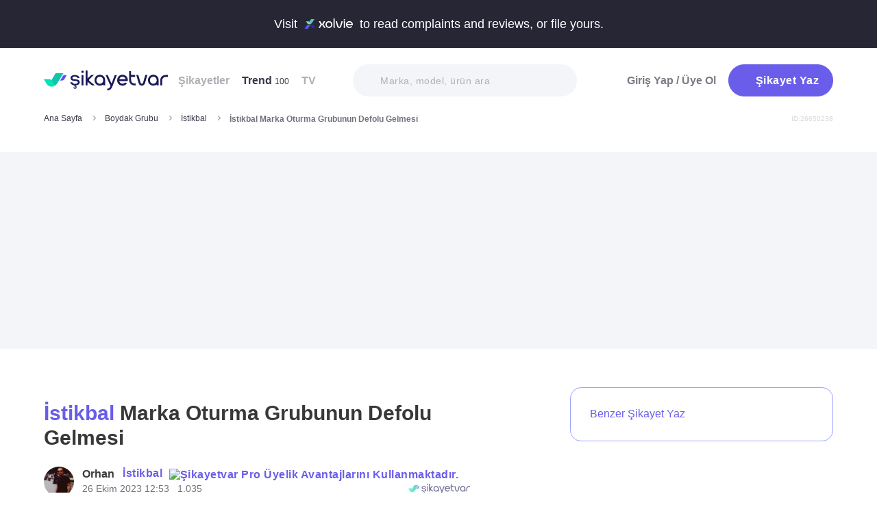

--- FILE ---
content_type: text/html; charset=utf-8
request_url: https://www.sikayetvar.com/istikbal/istikbal-marka-oturma-grubunun-defolu-gelmesi
body_size: 29611
content:
<!doctype html><html lang="tr"><head>  <meta name="robots" content="noindex">  <meta charset="utf-8">  <style>:root{--spriteUrl:url(https://cdn.sikayetvar.com/public/images/sprite.png)}   @charset "UTF-8";.sv-button-v2,a{text-decoration:none}a,button{color:inherit}*,.sv-button-v2,:after,:before{box-sizing:border-box}button,ul{padding:0}.announcement,.sv-button-v2,.wrapper{position:relative}.navbar li,.navbar-right>li{margin-bottom:15px}#profile-mobile-menu .mega-menu .btn-wrap,.btn,.sv-button-v2{text-align:center}.breadcrumb-section .breadcrumb li a,.navbar li a.active{color:#3a384a}#profile-mobile-menu .nav-primary a,.btn{text-transform:capitalize;letter-spacing:.5px}#experience-reports-header .link span,#live-header .link span,.sv-button-v2{white-space:nowrap}.btn{border:1px solid #afb0b6;-webkit-border-radius:50px;-moz-border-radius:50px;-ms-border-radius:50px;border-radius:50px;display:inline-block;font-family:Metropolis,sans-serif;font-weight:600;padding:14px 20px;color:#fff}.btn-purple{background-color:#695de9;border-color:#695de9}@media all and (min-width:768px){.container-md{max-width:768px}body,html{width:100%;height:100%}#main-wrapper{min-height:100%;display:grid;grid-template-rows:auto 1fr auto;grid-template-columns:100%;align-content:flex-start}}@media all and (min-width:992px){.container-md{max-width:992px}}@media all and (min-width:1192px){.container-md{max-width:1192px}h1{font-size:6.1rem}p{font-size:2.4rem}}.sv-button-v2{display:inline-flex;align-items:center;justify-content:center;vertical-align:middle;background:0 0;border:1px solid transparent;border-radius:99px;-webkit-appearance:none;appearance:none;height:44px;padding:0 20px;min-width:84px;font-weight:700;font-size:14px;flex-shrink:0}.announcement,main{display:block}.sv-button-v2.sv-button-v2--md{height:40px;font-size:13px}.sv-button-v2.sv-button-v2--dark{background-color:#2e2d51;color:#fff}html{line-height:1.15;-webkit-text-size-adjust:100%}a{background-color:transparent}img{border-style:none;max-width:100%;height:auto}button,input{font-family:inherit;font-size:100%;line-height:1.15;margin:0;overflow:visible}button{text-transform:none;background:0 0;border:none}[type=button],[type=submit],button{-webkit-appearance:button}[type=button]::-moz-focus-inner,[type=submit]::-moz-focus-inner,button::-moz-focus-inner{border-style:none;padding:0}[type=button]:-moz-focusring,[type=submit]:-moz-focusring,button:-moz-focusring{outline:ButtonText dotted 1px}::-webkit-file-upload-button{-webkit-appearance:button;font:inherit}html{font-size:62.5%;-webkit-font-smoothing:antialiased;-moz-osx-font-smoothing:grayscale;text-rendering:optimizeLegibility}.input-field,body{font-family:Metropolis,sans-serif;font-size:1.6rem}body{margin:0;padding-bottom:0!important;line-height:1.1;color:#383838;font-weight:400;background-color:#fff}.container-md{margin:0 auto;padding:0 20px}h1{margin:.67em 0;font-size:4.3rem}ul{list-style:none;margin:0}p{font-size:1.7rem;margin:0 0 10px}.input-field{-webkit-border-radius:40px;-moz-border-radius:40px;-ms-border-radius:40px;border-radius:40px;border:none;width:100%;height:62px;font-weight:600;-webkit-appearance:none;letter-spacing:.5px}#live-header,.announcement{font-size:1.1rem;background-color:#272635;line-height:1;overflow:hidden}::-webkit-input-placeholder{color:#b0b1b8;opacity:1}::-moz-placeholder{color:#b0b1b8;opacity:1}:-ms-input-placeholder{color:#b0b1b8;opacity:1}:-moz-placeholder{color:#b0b1b8;opacity:1}.announcement{font-weight:500;color:#fff;top:0;left:0;z-index:9;width:100%}.announcement .container-lg,.announcement .container-md{display:flex;align-items:center;justify-content:space-between;height:66px}.announcement .content img{margin:0 5px -1px;width:41px}@media all and (min-width:370px){.announcement{font-size:1.3rem}.announcement .content img{width:49px}#live-header{font-size:1.3rem}}@media all and (min-width:992px){.announcement{font-size:1.8rem}.announcement .container-lg,.announcement .container-md{justify-content:center;height:70px}.announcement .content img{margin-bottom:-2px;width:71px}}.page-loader{position:fixed;z-index:99999999;background:rgba(0,0,0,.4);left:0;top:0;right:0;bottom:0;display:none}.page-loader .page-loader-spinner{left:50%;top:50%;width:100px;text-align:center;position:absolute;margin-left:-50px;margin-top:-25px}.page-loader .page-loader-spinner>div{width:50px;height:50px}.loader,.loader:after{border-radius:50%;width:10em;height:10em;display:block}.loader{margin:auto;font-size:4px;position:relative;text-indent:-9999em;border-top:1.1em solid #fff;border-right:1.1em solid #fff;border-bottom:1.1em solid #fff;border-left:1.1em solid #695de9;-webkit-transform:translateZ(0);-ms-transform:translateZ(0);transform:translateZ(0);-webkit-animation:1.1s linear infinite load8;animation:1.1s linear infinite load8}.loader.l-small{font-size:2px}.loader.l-border-gray{border-top:1.1em solid #c5d7ec;border-right:1.1em solid #c5d7ec;border-bottom:1.1em solid #c5d7ec}@-webkit-keyframes load8{0%{-webkit-transform:rotate(0);transform:rotate(0)}100%{-webkit-transform:rotate(360deg);transform:rotate(360deg)}}@keyframes load8{0%{-webkit-transform:rotate(0);transform:rotate(0)}100%{-webkit-transform:rotate(360deg);transform:rotate(360deg)}}.mastheadcontainer{display:flex;justify-content:center;align-items:center}.advertisement.specific-ad{position:fixed;top:0;left:0;width:0;height:0}.lazyload{opacity:0}[class*=" icomoon-"],[class^=icomoon-]{font-family:unset!important;font-weight:unset;display:inline-flex}#live-header .link-container .desc,.last-search{display:none}[class*=" icomoon-"]::before,[class^=icomoon-]::before{display:block;font-family:icomoon!important;font-weight:1}.subscribe-icon{width:auto;height:16px;transform:translateY(1px)}.last-search{position:absolute;top:30px;width:100%;background:#fff;z-index:8;color:#695de9;font-weight:500;font-size:14px;border-radius:0 0 25px 25px;border:none;box-shadow:0 15px 15px 0 rgba(47,44,105,.0784313725);padding:20px 3px 12px}#header-autocomplete-mobile .form-row,#live-header,.btn-toggle,.header,.nav,.search-bar{position:relative}#experience-reports-header .link,#live-header .link{background-color:#3ad08f;border-radius:40px;text-transform:uppercase;font-weight:600}@media all and (max-width:1192px){.last-search{top:40px}#header-autocomplete{display:none!important}}#live-header{font-weight:500;color:#fff;display:block;z-index:2}#live-header .container-md{display:flex;align-items:center;justify-content:space-between;height:66px}#live-header .content{display:flex;align-items:center}#live-header .content .count{font-weight:700;font-size:1.3rem;color:#3ad08f;padding-left:5px;align-items:baseline;display:none}#live-header .link,#live-header .link-container{align-items:center;display:flex}#live-header .content .count.shown{display:flex}@media all and (min-width:370px){#live-header .content .count{font-size:1.5rem}}@media all and (min-width:992px){#live-header{font-size:1.8rem}#live-header .container-md{height:70px}#live-header .content .count{font-size:2.6rem;padding-left:28px}#live-header .link-container .desc{display:block;font-weight:500;color:#afb0b6;font-size:1.4rem;padding-right:22px}}#header-autocomplete-mobile .icomoon-close:before,#profile-mobile-menu .icomoon-close:before{font-weight:600!important}#live-header .link{height:24px;padding:0 8px 0 6px;font-size:.9rem}@media all and (min-width:370px){#live-header .link{font-size:1.2rem}}@media all and (min-width:400px){#live-header .link{font-size:1.3rem;height:32px;padding:0 15px 0 11px}}#live-header .link svg{margin-bottom:2px;margin-right:3px;width:16px}#live-header .link svg .inside{animation:1s infinite inside}#live-header .link svg .outside{animation:1s infinite outside}@keyframes inside{0%,15%{opacity:0}100%,65%{opacity:1}}@keyframes outside{0%,30%{opacity:0}100%,80%{opacity:1}}#profile-mobile-menu .menu-header,.d-flex,.nav,.search-toggle-wrap{display:flex}#experience-reports-header{font-size:1.1rem;font-weight:500;color:#fff;background-color:#272635;line-height:1;display:block;position:relative;z-index:2;overflow:hidden}@media all and (min-width:370px){#experience-reports-header{font-size:1.3rem}}@media all and (min-width:992px){#live-header .link{font-size:1.4rem;height:36px;padding:0 15px 0 11px}#live-header .link svg{width:20px;margin-right:7px}.btn-toggle,.search-toggle-wrap{display:none}#experience-reports-header{font-size:1.8rem}}#experience-reports-header .container-md{display:flex;align-items:center;justify-content:center;height:66px}#experience-reports-header .content{display:flex;align-items:center;margin-right:12px}@media all and (min-width:992px){#experience-reports-header .container-md{height:70px}#experience-reports-header .content{margin-right:28px}}#experience-reports-header .link-container{display:flex;align-items:center}#experience-reports-header .link{display:flex;align-items:center;height:24px;padding:0 8px 0 6px;font-size:.9rem}@media all and (min-width:370px){#experience-reports-header .link{font-size:1.2rem}}@media all and (min-width:400px){#experience-reports-header .link{font-size:1.3rem;height:32px;padding:0 15px 0 11px}}@media all and (min-width:992px){#experience-reports-header .link{font-size:1.4rem;height:36px;padding:0 15px 0 11px}}#header-autocomplete-mobile .icomoon-close,#profile-mobile-menu .icomoon-close{font-size:13px}#profile-mobile-menu .menu-header,.align-center,.nav,.search-toggle-wrap{align-items:center}#profile-mobile-menu .menu-header,.nav{justify-content:space-between}.nav{flex-wrap:wrap}.header{top:0;right:0;bottom:auto;left:0;z-index:9;--header-pad-y:20px;padding:var(--header-pad-y) 0;will-change:top}.logo{display:inline-block;width:146px;z-index:8;font-size:0}.navbar-collapse{display:none;width:100%;padding:20px 0}.navbar li a{color:#afb0b6;display:block;font-weight:600}.navbar li a span{font-weight:400;font-size:1.2rem}.navbar li:last-child{margin-right:0}.navbar-right>li .btn-login{color:#7c7b85;display:block;font-weight:600}.navbar-right .btn{display:flex;align-items:center;justify-content:center;text-transform:initial}@media all and (min-width:992px){.header{--header-pad-y:24px}.logo{width:181px;margin-right:52px}.navbar-collapse{display:flex;align-items:center;justify-content:space-between;flex-grow:1;padding:0;width:calc(100% - 233px)}.navbar{display:flex;flex-wrap:wrap}.navbar li{margin-bottom:0;margin-right:33px}.navbar-right{display:flex;align-items:center;flex-wrap:wrap}.navbar-right li{margin-bottom:0;margin-left:18px}.navbar-right li .btn{max-width:212px;max-height:48px}.navbar-right li .btn .icomoon-plus{margin-right:5px;font-size:14px;width:14px;color:#fff}}@media all and (min-width:1300px){.logo{margin-right:32px}}.search-toggle-wrap .btn-purple{width:auto;height:unset;padding:4px 9px;margin-right:20px;display:flex;align-items:center;justify-content:center;flex-shrink:0}.search-toggle-wrap .btn-purple .icomoon-plus{margin-right:5px;font-size:14px;color:#fff}.search-toggle-wrap .btn-purple .write-text-mobile{height:14px;font-size:14px}@media all and (max-width:425px){.search-toggle-wrap .btn-purple{margin-right:12px}}.btn-search-toggle{margin-right:12px}@media all and (min-width:425px){.btn-search-toggle{margin-right:24px}}.btn-toggle{width:20px;height:27px}.btn-toggle span{-webkit-border-radius:1px;-moz-border-radius:1px;-ms-border-radius:1px;border-radius:1px;height:2px;margin:5px 0;display:block;background-color:#3a384a}.btn-toggle i{top:-2px;right:-8px;bottom:auto;left:auto;position:absolute;-webkit-border-radius:50%;-moz-border-radius:50%;-ms-border-radius:50%;border-radius:50%;border:3px solid #f4f5f9;display:none;width:16px;height:16px;background-color:#3ad08f}#header-autocomplete-mobile{opacity:0;top:-21px;right:0;margin:0;bottom:auto;left:auto;position:absolute;border:1px solid #e9eff3;padding:60px 20px 20px;background:#fff;z-index:5;border-radius:0 0 10px 10px}#header-autocomplete-mobile input{margin-top:10px}#header-autocomplete-mobile button{top:32px!important}#header-autocomplete-mobile .icon-close-search{background:0 0;top:2.8rem;right:2.2rem;bottom:auto;left:auto;position:absolute}.mobile-menu-overlay{display:none}.search-bar{width:100%;margin:20px 0}.search-bar .input-field{background-color:#f4f5f9;font-size:1.4rem;font-weight:500;height:47px;padding-left:40px}.search-bar button{position:absolute;left:12px;top:50%;transform:translateY(-50%);width:20px;height:20px;display:flex;align-items:center;justify-content:center}.search-bar .icomoon-search{width:18px;height:18px;font-size:18px;color:#626692}.search-bar ::-webkit-input-placeholder{color:#afb0b6}.search-bar ::-moz-placeholder{color:#afb0b6}.search-bar :-ms-input-placeholder{color:#afb0b6}.search-bar :-moz-placeholder{color:#afb0b6}@media all and (min-width:992px){#header-autocomplete-mobile{display:none!important}.search-bar{width:215px;margin:0}}@media all and (min-width:1192px){.search-bar{width:327px}}@media all and (min-width:1300px){.search-bar{margin:0 0 0 20px}}.user-dropdown{top:100%;right:0;bottom:auto;left:auto;position:absolute;padding-top:20px;display:none;z-index:3}#profile-mobile-menu .nav-primary a.icomoon-paginate-next,.copyright ul,.d-flex,.footer-dropdown a{display:flex}.dropdown-card2{-webkit-border-radius:11px;-moz-border-radius:11px;-ms-border-radius:11px;border-radius:11px;position:relative;box-shadow:0 0 45px rgba(0,0,0,.12);background-color:#fff;padding:10px;width:471px;max-height:calc(100vh - 200px);overflow:auto}.dropdown-card2:after{content:"";width:20px;height:11px;top:auto;right:93px;bottom:100%;left:auto;position:absolute;border-bottom:11px solid #fff;border-left:10px solid transparent;border-right:10px solid transparent}[data-viewers-list] .user-dropdown,[data-viewers-list] .user-dropdown .dropdown-card2::after{right:auto}.dropdown-card2 .loader{margin:10px auto}#profile-mobile-menu{top:0;right:auto;bottom:auto;left:0;position:fixed;width:100%;overflow-y:auto;display:none;z-index:22}#profile-mobile-menu .mega-menu-wrap{background-color:#fff;border-radius:0 0 30px 30px;margin:0 auto;max-width:768px}#profile-mobile-menu .menu-header{padding:20px;background-color:#f4f5f9}#profile-mobile-menu .menu-header .btn-search-toggle{margin-right:42px}#profile-mobile-menu .btn-menu-close{margin-top:-1px;margin-right:3px}#profile-mobile-menu .mega-menu{padding:15px 30px 24px;border-radius:0 0 30px 30px;background-color:#f4f5f9}#profile-mobile-menu .mega-menu .btn-wrap .btn-purple{width:100%;font-size:1.7rem;padding:13px 20px;margin-bottom:30px;display:flex;align-items:center;justify-content:center;text-transform:initial}#profile-mobile-menu .mega-menu .btn-wrap .btn-purple .icomoon-plus{margin-right:5px;font-size:14px;color:#fff}#profile-mobile-menu .btn-login{color:#7c7b85;font-weight:600;line-height:2rem}#profile-mobile-menu .nav-primary{padding:40px 40px 70px}#profile-mobile-menu .nav-primary li{margin-bottom:36px}#profile-mobile-menu .nav-primary li:last-child{margin-bottom:0}#profile-mobile-menu .nav-primary a{color:#7c7b85;font-weight:600;font-size:2.4rem;position:relative;display:block}#profile-mobile-menu .nav-primary a.icomoon-paginate-next:before{font-size:16px;order:2;margin-left:auto}@media all and (min-width:992px) and (max-width:1192px){.logo,.navbar li{margin-right:15px}.navbar-collapse{width:calc(100% - 196px)}.search-bar{width:225px;margin-left:10px}}@media all and (min-width:1192px) and (max-width:1300px){.logo{margin-right:15px}.navbar-collapse{width:calc(100% - 196px)}.navbar li{margin-right:18px}}@media all and (width:1300px){.navbar li{margin:0 15px}}@media all and (width:1192px){.navbar li{margin:0 15px}.navbar li:nth-child(2){display:block}.search-bar{width:255px;margin-left:10px}}.copyright ul{flex-wrap:wrap;width:100%;column-gap:34px;row-gap:14px}.copyright li{line-height:20px;vertical-align:middle}.copyright li a{color:#afb0b6;letter-spacing:.4px;font-size:1.5rem;line-height:1.2;text-transform:capitalize;font-weight:500}@media all and (min-width:768px){.copyright ul{width:auto;column-gap:20px}}.footer-dropdown a{width:100%;align-items:center}.language-flag{width:20px;height:15px;margin-right:24px;box-shadow:0 0 1px 0 #888;background-image:url("/public/images/footer-flags.png");background-repeat:no-repeat;background-color:transparent;background-size:100px 15px}.language-flag.de{background-position:0 0;height:12px}.language-flag.ru{background-position:-20px 0;height:14px}.language-flag.tr{background-position:-40px 0;height:14px}.language-flag.es{background-position:-60px 0}.language-flag.en{background-position:-80px 0}.dropdown{position:relative}ul.dropdown{display:none}.autocomplete-suggestions-wrapper{position:relative;z-index:4}.autocomplete-suggestions-wrapper .icomoon-search{width:15px;height:15px;font-size:15px;color:#afb0b6}.input-field{background-color:#fff;color:#1f2933;outline:0;padding:19px 28px}.align-center{align-items:center}:root{--swiper-theme-color:#007aff;--swiper-navigation-size:44px}[data-viewers-list] .user-dropdown .dropdown-card2{width:220px;padding:20px;-webkit-border-radius:18px;-moz-border-radius:18px;-ms-border-radius:18px;border-radius:18px;box-shadow:0 -16px 30px rgba(11,47,77,.16)!important}@media all and (max-width:425px){[data-viewers-list] .user-dropdown{bottom:0;left:0;width:100%;padding-top:0;position:fixed;z-index:11;top:auto!important}[data-viewers-list] .user-dropdown .dropdown-card2{width:100%;border-bottom-right-radius:0;border-bottom-left-radius:0;padding:32px 21px 0 36px}[data-viewers-list] .user-dropdown .dropdown-card2::after{display:none}[data-viewers-list] .viewer-in-list{min-height:200px;-webkit-overflow-scrolling:touch;margin-top:36px;padding-bottom:28px;margin-right:9px}}[data-viewers-list] .viewer-in-list{display:block;max-height:250px;overflow-x:hidden;overflow-y:auto;position:relative;scrollbar-width:auto;scrollbar-color:#d1d2d7 #f4f5f9}[data-viewers-list] .viewer-in-list::-webkit-scrollbar{width:12px}[data-viewers-list] .viewer-in-list::-webkit-scrollbar-track{background:#f4f5f9;-webkit-border-radius:10px;-moz-border-radius:10px;-ms-border-radius:10px;border-radius:10px}[data-viewers-list] .viewer-in-list::-webkit-scrollbar-thumb{background-color:#d1d2d7;-webkit-border-radius:10px;-moz-border-radius:10px;-ms-border-radius:10px;border-radius:10px;border:none}[data-viewers-list] .viewer-item{font-size:16px;color:#1f2933;width:100%;display:flex;justify-content:flex-start;align-items:center;padding-bottom:10px}[data-viewers-list] .viewer-item img{border-color:#fff;margin-right:15px;-webkit-border-radius:50%;-moz-border-radius:50%;-ms-border-radius:50%;border-radius:50%;width:32px;height:32px}[data-viewers-list] .loader-wrapper{clear:both;flex:1}[data-viewers-list] .viewer-in-list-title{display:none;justify-content:space-between;align-items:center;font-size:22px;font-weight:500}@media all and (max-width:425px){[data-viewers-list] .viewer-item img{width:44px;height:44px}[data-viewers-list] .viewer-item{padding-bottom:18px}[data-viewers-list] .viewer-in-list-title{display:flex}}[data-viewers-list] .viewer-in-list-title .viewer-in-list-close{display:flex;justify-content:center;align-items:center;width:30px;height:30px}[data-viewers-list] .viewer-in-list-title .viewer-in-list-close::after{content:"";background-image:var(--spriteUrl);background-repeat:no-repeat;display:inline-block;vertical-align:middle;background-size:500px 500px;width:30px;height:30px;background-position:-165px -125px}.breadcrumb-section{display:flex;align-items:center;justify-content:space-between;padding-bottom:10px}.breadcrumb-section .breadcrumb li span{color:#71707b}@media all and (max-width:992px){#profile-mobile-menu .mega-menu-wrap{overflow-y:scroll;max-height:calc(var(--vh,1vh) * 100)}.breadcrumb-section{overflow-x:auto;white-space:nowrap}.breadcrumb-section .breadcrumb{display:inline-flex}.breadcrumb-section .breadcrumb li{font-size:12px;line-height:16px}.breadcrumb-section .breadcrumb li:first-child{flex-shrink:0}.breadcrumb-section .breadcrumb li:not(:last-child){margin-right:14px;padding-right:19px;position:relative}.breadcrumb-section .breadcrumb li:not(:last-child):after{content:"";width:5px;height:5px;top:5px;right:0;bottom:auto;left:auto;position:absolute;transform:rotate(-45deg);border-right:1px solid #98979e;border-bottom:1px solid #98979e}.breadcrumb-section .breadcrumb li:last-child{min-width:0}.breadcrumb-section #complaint-id{opacity:.2;font-size:10px;margin-top:4px}}@media all and (min-width:992px){.copyright ul{column-gap:34px}.breadcrumb-section .breadcrumb,.breadcrumb-section .breadcrumb li span{max-width:100%;white-space:nowrap;overflow:hidden;text-overflow:ellipsis;vertical-align:middle}.breadcrumb-section .breadcrumb{display:inline-flex;min-width:0;align-items:center}.breadcrumb-section .breadcrumb li{font-size:12px;line-height:16px}.breadcrumb-section .breadcrumb li:first-child{flex-shrink:0}.breadcrumb-section .breadcrumb li:not(:last-child){margin-right:14px;display:flex;min-width:34px;flex-shrink:99999;align-items:center;padding-right:19px;position:relative}.breadcrumb-section .breadcrumb li:not(:last-child):after{content:"";width:5px;height:5px;top:5px;right:0;bottom:auto;left:auto;position:absolute;transform:rotate(-45deg);border-right:1px solid #98979e;border-bottom:1px solid #98979e}.breadcrumb-section .breadcrumb li:last-child{min-width:0}.breadcrumb-section .breadcrumb li a{min-width:0;white-space:nowrap;overflow:hidden;text-overflow:ellipsis}.breadcrumb-section .breadcrumb li span{display:inline-block;min-width:0;font-weight:600}.breadcrumb-section #complaint-id{opacity:.2;font-size:10px}}.box-write-complaint{background-color:#fff;border:1px solid #9ba1ff;border-radius:99px;width:100%;display:flex;align-items:center;justify-content:center;flex-direction:row-reverse;padding:6px 12px;position:relative;min-height:44px;gap:12px}.box-write-complaint.icomoon-avatar::before{display:none}.box-write-complaint .write-complaint-txt{font-size:14px;line-height:1.5;font-weight:700;color:#695de9}@media all and (min-width:992px){.box-write-complaint{min-height:79px;border-radius:16px;padding:8px 28px;flex-direction:row;max-width:384px;margin-bottom:30px}.box-write-complaint.icomoon-avatar::before{color:#b2c1f6;display:block;align-items:center;border-radius:50%;font-size:47px;width:47px}.box-write-complaint .write-complaint-txt{font-weight:500;flex:1}.box-write-complaint .write-complaint-txt.icomoon-plus{display:block}}.box-write-complaint .write-complaint-txt.icomoon-plus{color:#695de9}.box-write-complaint .write-complaint-txt.icomoon-plus::before{margin-right:12px;font-size:14px}.complaint-attachments .large-view img{border:1px solid #eeedf5;border-radius:12px;overflow:hidden;width:100%;height:100%;object-fit:cover;object-position:center}@media all and (min-width:768px){.box-write-complaint .write-complaint-txt{font-size:16px}.complaint-attachments .large-view{height:340px;margin-right:20px}}.complaint-attachments .large-view:last-child{margin-right:0}.complaint-attachments .large-view.full-view{width:100%;margin-right:0;max-width:760px;max-width:unset}@media all and (min-width:1192px){.complaint-attachments{margin:0 0 30px}}.complaint-attachments-container{max-width:512px}.complaint-attachments-container>div{position:relative;padding-top:56.25%;margin:18px 0 0}.complaint-attachments{display:flex;flex-wrap:nowrap;gap:4px;border-radius:16px;overflow:hidden;border:1px solid #f1f1f1;position:absolute;top:0;left:0;width:100%;height:100%;margin:0!important}.basic-dropdown,.complaint-attachments .large-view,.selection-share{position:relative}.complaint-attachments .large-view{display:block;height:100%;width:100%;overflow:hidden;margin:0}.complaint-attachments .large-view picture{width:100%;z-index:1;object-fit:cover}.complaint-attachments .large-view picture img{width:100%;height:100%;object-fit:cover;will-change:transform;border-radius:0}.complaint-attachments>.large-view{flex-basis:0;flex-grow:1}.profile-details,.profile-details .profile-img{align-items:center;display:flex}.profile-details .profile-img{width:40px;height:40px;border-radius:99px;color:#695de9;font-weight:600;font-size:18px;line-height:1;justify-content:center;overflow:hidden;background-color:#fff;flex-shrink:0}@media all and (min-width:768px){.profile-details .profile-img{width:44px;height:44px}}.profile-details .profile-img img{max-width:100%;width:100%;min-width:0;display:block;object-fit:contain;max-height:100%;min-height:0;height:auto}.profile-details .profile-desc{width:100%;margin-left:8px}.profile-details .profile-desc .profile-name-wrap{display:flex;align-items:center}.profile-details .profile-desc .profile-name-wrap .username{font-size:14px;line-height:1;font-weight:700;color:#3a3a3a;margin-left:0}@media all and (min-width:992px){.box-write-complaint .write-complaint-txt.icomoon-plus::before{order:2;position:absolute;right:24px}.profile-details .profile-desc .profile-name-wrap .username{font-size:16px;transform:translateY(1px);display:inline-block}}.profile-details .profile-desc .profile-name-wrap .company-name{color:#695de9;font-size:1.2rem;font-weight:600;text-transform:capitalize;margin-left:7px;letter-spacing:.5px}@media all and (min-width:1192px){.profile-details .profile-desc .profile-name-wrap .company-name{font-size:1.6rem;margin-left:12px}}.profile-details .profile-desc .profile-name-wrap .company-name .subscribe-icon{height:11px;margin-left:5px;transform:translateY(-2px)}.profile-details .profile-desc .profile-name-wrap .company-name .icomoon-reply::before{color:#b6c2f2;margin-top:1px;margin-right:5px;font-size:inherit}.profile-details .profile-desc .post-time{margin-top:4px;display:flex;align-items:center}.profile-details .profile-desc .post-time .time{font-size:11px;line-height:18px;font-weight:400;color:#71707b;margin-right:12px}@media all and (max-width:360px){.profile-details .profile-desc .post-time .time{font-size:10px;margin-right:10px}}@media all and (min-width:992px){.profile-details .profile-desc .profile-name-wrap .company-name .subscribe-icon{height:14px;margin-left:7px;transform:translateY(-1px)}.profile-details .profile-desc .post-time .time{font-size:14px;line-height:20px}}.profile-details .profile-desc .post-time .count{display:flex;align-items:center;font-size:11px;line-height:18px;font-weight:400;color:#71707b;margin-right:6px}@media all and (max-width:360px){.profile-details .profile-desc .post-time .count{font-size:10px}}.profile-details .profile-desc .post-time .count.icomoon-view-2::before{margin-right:6px}.profile-details .profile-desc .post-time .sv-logo{margin-left:auto;opacity:.6}@media all and (max-width:768px){.profile-details .profile-desc .post-time .sv-logo{height:16px;width:auto}}[data-video-complaint=true] .vcep_video-player video{object-fit:contain}.basic-dropdown .basic-dropdown-trigger{padding:3px 5px;border-radius:4px;display:flex;align-items:center}.basic-dropdown .basic-dropdown-trigger::before{font-size:20px}.basic-dropdown .basic-dropdown-content{display:none;background-color:#fff;width:max-content;height:max-content;position:absolute;border-radius:4px;top:30px;left:-20px;border:1px solid #eef0f6;min-width:130px;padding:10px;box-shadow:0 0 20px rgba(0,0,0,.12);z-index:1}.basic-dropdown .basic-dropdown-content::after{content:"";width:20px;height:11px;top:auto;left:25px;bottom:100%;position:absolute;border-bottom:11px solid #fff;border-left:10px solid transparent;border-right:10px solid transparent}.basic-dropdown .basic-dropdown-content::before{content:"";width:100%;position:absolute;display:block;background-color:transparent;height:10px;top:-10px;left:0}.complaint-attachments,.d-flex,.profile-details .profile-desc .profile-name-wrap .company-name{display:flex}.align-center,.profile-details .profile-desc .profile-name-wrap .company-name{align-items:center}.flex-1{flex:1 1 0%}@media all and (min-width:1300px){.container-md{max-width:1300px}}@media all and (min-width:992px){.profile-details .profile-desc .post-time .count{font-size:14px;line-height:20px}.breadcrumb-section{padding-bottom:40px}}.promo-banner{border-image:linear-gradient(#f4f5f9,#f4f5f9) fill 0//0 100vw 0 100vw;margin:0;height:320px;display:flex;align-items:center;justify-content:center;min-height:0;max-width:100%;overflow:hidden}.promo-banner .mastheadcontainer .advertisement{margin-top:0!important}.mastheadcontainer{min-height:10px;max-height:300px}.mastheadcontainer .advertisement{padding:25px 0}.page-grid{padding:20px 0 40px}@media all and (min-width:992px){.page-grid{display:grid;grid-template-columns:minmax(0,1fr) 320px;gap:40px;padding:56px 0}}@media all and (min-width:1192px){.profile-details .profile-desc .post-time .sv-logo{margin-right:50px}h1{font-size:6.1rem}p{font-size:2.4rem}.page-grid{gap:96px;grid-template-columns:minmax(0,1fr) 384px}}.page-grid__sidebar{display:none}@media all and (min-width:992px){.page-grid__sidebar{display:block}}.complaint-detail-head,.complaint-detail-head .rating,.complaint-detail-head .rating .stars-wrapper{display:flex;align-items:center}.complaint-detail-head .rating .stars-wrapper .star-wrapper{background-color:#dcdde1;background-repeat:no-repeat;display:flex;align-items:center;justify-content:center;height:22px;width:22px;border-radius:4px;background-image:linear-gradient(#fc9f15 0 0)}.complaint-detail-head .rating .stars-wrapper .star-wrapper:not(:last-child){margin-right:4px}.complaint-detail-head .rating .stars-wrapper .star-wrapper>.icomoon-star{font-size:13px;color:#fff}.complaint-detail-head .rating .rate-num{font-size:18px;font-weight:600;color:#444;margin-left:9px}.complaint-detail-title{margin-top:16px;font-size:24px;line-height:32px;font-weight:700}.complaint-detail-title .company-link{color:#695de9}.complaint-detail .profile-details{margin-top:18px}@media all and (min-width:768px){.profile-details .profile-desc{margin-left:12px}.promo-banner{height:288px}.complaint-detail-head .rating .stars-wrapper .star-wrapper{width:26px;height:26px}.complaint-detail-head .rating .stars-wrapper .star-wrapper>.icomoon-star{font-size:15px}.complaint-detail-head .rating .rate-num{margin-left:12px}.complaint-detail-title{margin-top:20px;font-size:30px;line-height:36px}.complaint-detail .profile-details{margin-top:24px}}.complaint-detail .complaint-attachments,.complaint-detail-description{margin-top:18px}.complaint-detail-description p{font-size:16px;line-height:24px;color:#212121;margin-bottom:0}.complaint-detail-description p .highlight:not(.priority){box-shadow:inset 0 -.33rem 0 #c3dddb!important;padding-bottom:2px}.complaint-detail-footer .viewer .basic-dropdown .basic-dropdown-content{max-width:calc(100vw - 40px)}@media all and (max-width:992px){.complaint-detail-footer .viewer .basic-dropdown .basic-dropdown-content{left:auto;right:0;padding:6px 10px}.complaint-detail-footer .viewer .basic-dropdown .basic-dropdown-content:after{left:auto;right:4px}}.complaint-detail-footer .viewer .basic-dropdown .basic-dropdown-content .complaint-dropdown-content{display:flex;flex-direction:column;gap:6px}.complaint-detail-footer .viewer .basic-dropdown .basic-dropdown-content .complaint-dropdown-content .basic-dropdown-btn{display:flex;flex-direction:row-reverse;justify-content:space-between;gap:28px;font-size:14px;line-height:26px;font-weight:600;position:relative;padding-left:14px}.complaint-detail-footer .viewer .basic-dropdown .basic-dropdown-content .complaint-dropdown-content .basic-dropdown-btn.icomoon-faq-accordion-arrow{flex-direction:row;justify-content:flex-start}.complaint-detail-footer .viewer .basic-dropdown .basic-dropdown-content .complaint-dropdown-content .basic-dropdown-btn.icomoon-faq-accordion-arrow a{padding-top:2px}.complaint-detail-footer .viewer .basic-dropdown .basic-dropdown-content .complaint-dropdown-content .basic-dropdown-btn.icomoon-faq-accordion-arrow::before{position:absolute;left:0;font-size:10px;line-height:1;transform:rotate(270deg)}.complaint-detail-footer .viewer .basic-dropdown .basic-dropdown-content .complaint-dropdown-content .basic-dropdown-btn:not(:last-child):after{content:"";height:1px;width:100%;position:absolute;bottom:-3px;background-color:#dcdde1;opacity:.9}.complaint-detail-footer .viewer .basic-dropdown .basic-dropdown-content .complaint-dropdown-content .basic-dropdown-btn a{text-overflow:ellipsis;white-space:nowrap;overflow:hidden}.complaint-detail-footer-actions{display:flex;align-items:center;justify-content:space-between;flex-wrap:wrap;gap:14px}@media all and (min-width:768px){.complaint-detail-description{margin-top:22px}.complaint-detail-description p{font-size:18px;line-height:28px}.complaint-detail-footer-actions{gap:30px;flex-wrap:nowrap}}.complaint-detail-footer-actions-left{display:flex;align-items:center}@media all and (min-width:425px){.complaint-detail-footer-actions-left{margin-bottom:0}}.complaint-detail-footer-actions-left>:not(:last-child){margin-right:14px}.complaint-detail-footer-actions-right{display:flex;align-items:center}.complaint-detail .solution-section .solution-content{background-color:#3ad08f;color:#fff;border-radius:11px;padding:48px 30px 30px}.complaint-detail .solution-section .solution-content .solution-content-title{font-size:1.6rem;font-weight:600;padding-top:14px;padding-bottom:26px}@media all and (min-width:992px){.complaint-detail .solution-section .solution-content .solution-content-title{font-size:2.3rem;font-weight:700}}.complaint-detail .solution-section .solution-content .solution-content-body{white-space:pre-wrap;word-wrap:break-word;font-size:2rem;font-weight:700;line-height:125%;margin-bottom:25px}.complaint-detail-footer-actions .btn-complaint-detail-footer-action{display:inline-flex;align-items:center;color:#3a3a3a}.complaint-detail-footer-actions .btn-complaint-detail-footer-action::before{height:18px;width:18px;font-size:18px}.complaint-detail-footer-actions .btn-complaint-detail-footer-action__txt{font-size:13px;line-height:18px;font-weight:600;margin-left:8px}.complaint-detail-footer-actions .btn-complaint-detail-footer-action.share .btn-complaint-detail-footer-action__txt{display:none}@media all and (min-width:375px){.complaint-detail-footer-actions .btn-complaint-detail-footer-action.share .btn-complaint-detail-footer-action__txt{display:inline}}.complaint-detail-actions-write-complaint{display:block;margin-top:10px}@media all and (min-width:992px){.complaint-detail .solution-section .solution-content .solution-content-body{font-size:3.1rem}.complaint-detail-actions-write-complaint{display:none}}.complaint-detail-actions-write-complaint .icomoon-plus{font-size:17px;line-height:17px}.complaint-detail-actions-write-complaint .box-write-complaint{gap:9.5px}@media all and (min-width:768px){.complaint-detail-footer-actions-left>:not(:last-child){margin-right:30px}.complaint-detail-footer-actions .btn-complaint-detail-footer-action::before{width:20px;height:20px;font-size:20px}.company-profile-sticky{position:sticky;top:136px;bottom:0;display:grid}.company-profile .complaint-detail-footer-actions-left>:not(:last-child){margin-right:14px}}.company-profile{min-width:0;display:none}.company-profile.mobile{display:none;margin:30px 0}.company-profile #toggle-actions-container,.company-profile.mobile .complaint-detail-footer-actions{display:none}.company-profile .complaint-detail-footer-actions{padding:28px 24px;border-radius:16px;border:1px solid #dcdde1;margin-bottom:30px;background-color:#fff}.company-profile .complaint-detail-footer-actions-left{min-width:0;width:100%}.company-profile .complaint-detail-footer-actions-left .basic-dropdown{margin-left:auto}.company-profile .complaint-detail-footer-actions-left .btn-complaint-detail-footer-action.share .btn-complaint-detail-footer-action__txt{display:inline}@media all and (min-width:992px){.company-profile{display:block}.company-profile .complaint-detail-footer-actions-left .btn-complaint-detail-footer-action.share .btn-complaint-detail-footer-action__txt,.company-profile.mobile{display:none}}@media all and (min-width:1192px){.company-profile .complaint-detail-footer-actions-left .btn-complaint-detail-footer-action.share .btn-complaint-detail-footer-action__txt{display:inline}}.company-profile .complaint-detail-footer-actions .sv-button-v2{height:35px;padding:11.5px 9.5px 8px;background-color:#fff;border:1px solid #dcdde1;color:#444}.complaint-comments .comments-loader-spinner{margin-top:60px;display:none}.form-create-comment{margin:64px 0}.box-comment-write{background-color:#fff;border:2px solid #eff0f5;border-radius:99px;width:100%;display:flex!important;align-items:center;padding:16px 30px;min-height:90px;position:relative}.box-comment-write .user-avatar{margin-right:12px;flex-shrink:0;display:block;width:32px;height:32px;border-radius:99px}.box-comment-write .comment-write-txt{font-size:14px;color:#7c7b85;line-height:1.5;flex:1}@media all and (min-width:768px){.box-comment-write .user-avatar{margin-right:24px;width:47px;height:47px}.box-comment-write .comment-write-txt{font-size:18px}}.box-comment-write .comment-write-txt .link{font-weight:600}#complaint-comment-form{margin-bottom:71px;display:none}.basic-dropdown-btn{display:flex;justify-content:flex-start;align-items:center;gap:10px;font-weight:500;font-size:15px;color:#3a3a3a}  </style><script type="4c3c87dd198b0b475be7cbf5-text/javascript">!function(t){"use strict";t.loadCSS||(t.loadCSS=function(){});var e=loadCSS.relpreload={};if(e.support=function(){var e;try{e=t.document.createElement("link").relList.supports("preload")}catch(t){e=!1}return function(){return e}}(),e.bindMediaToggle=function(t){var e=t.media||"all";function a(){t.media=e}t.addEventListener?t.addEventListener("load",a):t.attachEvent&&t.attachEvent("onload",a),setTimeout((function(){t.rel="stylesheet",t.media="only x"})),setTimeout(a,3e3)},e.poly=function(){if(!e.support())for(var a=t.document.getElementsByTagName("link"),n=0;n<a.length;n++){var o=a[n];"preload"!==o.rel||"style"!==o.getAttribute("as")||o.getAttribute("data-loadcss")||(o.setAttribute("data-loadcss",!0),e.bindMediaToggle(o))}},!e.support()){e.poly();var a=t.setInterval(e.poly,500);t.addEventListener?t.addEventListener("load",(function(){e.poly(),t.clearInterval(a)})):t.attachEvent&&t.attachEvent("onload",(function(){e.poly(),t.clearInterval(a)}))}"undefined"!=typeof exports?exports.loadCSS=loadCSS:t.loadCSS=loadCSS}("undefined"!=typeof global?global:this)</script>    <meta name="twitter:title" content="► @istikbal Marka Oturma Grubunun Defolu Gelmesi">   <meta name="twitter:card" content="summary">   <meta name="twitter:site" content="@SikayetvarCom">   <meta name="twitter:image" content="https://cdn.sikayetvar.com/public/images/twitter-share-card-image.png">    <meta name="twitter:description" content="İstikbal için yazılan 'İstikbal Marka Oturma Grubunun Defolu Gelmesi' şikayetini ve yorumlarını okumak ya da İstikbal hakkında şikayet yazmak için tıklayın!">   <meta property="fb:app_id" content="110603849611102">   <meta property="og:url" content="https://www.sikayetvar.com/istikbal/istikbal-marka-oturma-grubunun-defolu-gelmesi">   <meta property="og:image" content="https://cdn.sikayetvar.com/public/images/facebook-share-card-image.png">   <meta property="og:title" content="İstikbal Marka Oturma Grubunun Defolu Gelmesi">   <meta property="og:type" content="article">    <meta property="og:description" content="İstikbal için yazılan 'İstikbal Marka Oturma Grubunun Defolu Gelmesi' şikayetini ve yorumlarını okumak ya da İstikbal hakkında şikayet yazmak için tıkla...">                 <meta name="viewport" content="width=device-width,initial-scale=1,interactive-widget=resizes-content">  <link rel="dns-prefetch" href="//www.googletagmanager.com"><link rel="dns-prefetch" href="//files.sikayetvar.com"><link rel="dns-prefetch" href="//www.google-analytics.com"><link rel="dns-prefetch" href="//www.facebook.com"><link rel="dns-prefetch" href="//stats.g.doubleclick.net">  <link rel="dns-prefetch" href="//ajax.cloudflare.com"><link rel="dns-prefetch" href="//cdn.sikayetvar.com">   <title> İstikbal Marka Oturma Grubunun Defolu Gelmesi - Şikayetvar </title>   <meta name="description" content="İstikbal için yazılan &#39;İstikbal Marka Oturma Grubunun Defolu Gelmesi&#39; şikayetini ve yorumlarını okumak ya da İstikbal hakkında şikayet yazmak için tıklayın!">   <link rel="canonical"  href="https://www.sikayetvar.com/istikbal/istikbal-marka-oturma-grubunun-defolu-gelmesi" >           <link rel="shortcut icon" type="image/x-icon" href="https://cdn.sikayetvar.com/public/images/favicon/favicon.ico"><link rel="apple-touch-icon" sizes="120x120" href="https://cdn.sikayetvar.com/public/images/favicon/apple-touch-icon-120x120.png"><link rel="apple-touch-icon-precomposed" sizes="120x120" href="https://cdn.sikayetvar.com/public/images/favicon/apple-touch-icon-120x120-precomposed.png"><link rel="apple-touch-icon" sizes="152x152" href="https://cdn.sikayetvar.com/public/images/favicon/apple-touch-icon-152x152.png"><link rel="apple-touch-icon-precomposed" sizes="152x152" href="https://cdn.sikayetvar.com/public/images/favicon/apple-touch-icon-152x152-precomposed.png"><link rel="apple-touch-icon" href="https://cdn.sikayetvar.com/public/images/favicon/apple-touch-icon.png"><link rel="icon" type="image/png" sizes="32x32" href="https://cdn.sikayetvar.com/public/images/favicon/favicon-32x32.png"><link rel="icon" type="image/png" sizes="16x16" href="https://cdn.sikayetvar.com/public/images/favicon/favicon-16x16.png"><link rel="mask-icon" href="https://cdn.sikayetvar.com/public/images/favicon/safari-pinned-tab.svg" color="#07c6aa"><meta name="msapplication-TileColor" content="#da532c"><meta name="theme-color" content="#272635">   <script src="/cdn-cgi/scripts/7d0fa10a/cloudflare-static/rocket-loader.min.js" data-cf-settings="4c3c87dd198b0b475be7cbf5-|49"></script><link rel="preload" href="https://cdn.sikayetvar.com/public/fonts.css?8" as="style" onload='this.rel="stylesheet"'>  <script src="/cdn-cgi/scripts/7d0fa10a/cloudflare-static/rocket-loader.min.js" data-cf-settings="4c3c87dd198b0b475be7cbf5-|49"></script><link rel="preload" as="style" onload='this.onload=null,this.rel="stylesheet"' href="https://cdn.sikayetvar.com/public/fonts/iconsv36/style.css"><noscript><link rel="stylesheet" href="https://cdn.sikayetvar.com/public/fonts/iconsv36/style.css"></noscript>   <script src="/cdn-cgi/scripts/7d0fa10a/cloudflare-static/rocket-loader.min.js" data-cf-settings="4c3c87dd198b0b475be7cbf5-|49"></script><link rel="preload" href="https://cdn.sikayetvar.com/public/fonts2.css?9" as="style" onload='this.rel="stylesheet"'>     <script src="/cdn-cgi/scripts/7d0fa10a/cloudflare-static/rocket-loader.min.js" data-cf-settings="4c3c87dd198b0b475be7cbf5-|49"></script><link rel="preload" href="https://cdn.sikayetvar.com/public/font-antonio.css?1" as="style" onload='this.rel="stylesheet"'>   <script async defer src="https://fundingchoicesmessages.google.com/i/pub-5643556318524592?ers=1" nonce="43Jcr9SZtIqFjk8bHlICcg" type="4c3c87dd198b0b475be7cbf5-text/javascript"></script><script nonce="43Jcr9SZtIqFjk8bHlICcg" type="4c3c87dd198b0b475be7cbf5-text/javascript">!function e(){if(!window.frames.googlefcPresent)if(document.body){const e=document.createElement("iframe");e.style="width: 0; height: 0; border: none; z-index: -1000; left: -1000px; top: -1000px;",e.style.display="none",e.name="googlefcPresent",document.body.appendChild(e)}else setTimeout(e,0)}()</script>       <script src="/cdn-cgi/scripts/7d0fa10a/cloudflare-static/rocket-loader.min.js" data-cf-settings="4c3c87dd198b0b475be7cbf5-|49"></script><link rel="preload" as="style" onload='this.onload=null,this.rel="stylesheet"' type="text/css" href="https://cdn.sikayetvar.com/public/dist/global.css?version=419c3855566c7d01f83cfd5abbbf038e"><noscript><link rel="stylesheet" type="text/css" href="https://cdn.sikayetvar.com/public/dist/global.css?version=419c3855566c7d01f83cfd5abbbf038e"></noscript>             <script src="/cdn-cgi/scripts/7d0fa10a/cloudflare-static/rocket-loader.min.js" data-cf-settings="4c3c87dd198b0b475be7cbf5-|49"></script><link rel="preload" as="style" onload='this.onload=null,this.rel="stylesheet"' type="text/css" href="https://cdn.sikayetvar.com/public/dist/complaint-detail-v2.css?version=c1b067b0417bf0272c0c42944e177d33"><noscript><link rel="stylesheet" type="text/css" href="https://cdn.sikayetvar.com/public/dist/complaint-detail-v2.css?version=c1b067b0417bf0272c0c42944e177d33"></noscript>         <link rel="preload" as="script" href="https://securepubads.g.doubleclick.net/tag/js/gpt.js"><link rel="dns-prefetch" href="https://securepubads.g.doubleclick.net/tag/js/gpt.js"><script async src="https://securepubads.g.doubleclick.net/tag/js/gpt.js" type="4c3c87dd198b0b475be7cbf5-text/javascript"></script><script src="https://cdn.sikayetvar.com/public/ads/prebid.js" type="4c3c87dd198b0b475be7cbf5-text/javascript"></script> <script type="4c3c87dd198b0b475be7cbf5-text/javascript">window.googletag=window.googletag||{cmd:[]},window.googlefc=window.googlefc||{},window.googlefc.ccpa=window.googlefc.ccpa||{},window.googlefc.callbackQueue=window.googlefc.callbackQueue||[];var adManager=function(){var e=[{minViewPort:[200,100],sizes:[[320,480],[336,280],[300,250],[250,250]]},{minViewPort:[995,100],sizes:[[468,60],[336,280],[300,250],[250,250]]},{minViewPort:[1200,100],sizes:[[728,90],[468,60],[336,280],[300,250],[250,250]]}],i={buckets:[{max:3,increment:.01},{max:8,increment:.05},{max:20,increment:.5},{max:30,increment:1},{max:40,increment:2},{max:90,increment:5},{max:100,increment:10}]},n= false,a={rtbhouse:{bidder:"rtbhouse",params:{region:"prebid-eu",publisherId:"xidorJ42ER0RNvnaKvIm"}},pixad:{bidder:"pixad",params:{networkId:803337658,host:"sikayetvar.rtb.pixad.com.tr"}},yandex:{bidder:"yandex",params:{placementId:"R-A-15371367-1",cur:"TRY"}}},s={adServerCurrency:"TRY",granularityMultiplier:1,conversionRateFile:"https://cdn.jsdelivr.net/gh/prebid/currency-file@1/latest.json"},t={mastheadslot:{code:"/50947975/sikayetvar.com/Details-Masthead",sizeConfig:[{minViewPort:[200,100],sizes:[[336,280],[300,250],[320,100]]},{minViewPort:[500,100],sizes:[[336,280],[728,90],[300,250]]},{minViewPort:[750,100],sizes:[[970,250],[970,90],[728,90]]}],bids:["rtbhouse","pixad","yandex"]},rightsidebarslot:{code:"/50947975/sikayetvar.com/Details-Right-Skyscraper",sizeConfig:[{minViewPort:[200,100],sizes:[]},{minViewPort:[1e3,100],sizes:[[120,600],[160,600],[120,240],[250,250],[240,400],[336,280],[300,250],[300,600]]}],bids:["rtbhouse","pixad","yandex"]},feedbannerslot1:{code:"/50947975/sikayetvar.com/Details-Feed-Banner1",sizeConfig:e,bids:["rtbhouse","pixad","yandex"]},feedbannerslot2:{code:"/50947975/sikayetvar.com/Details-Feed-Banner2",sizeConfig:e,bids:["rtbhouse","pixad","yandex"]},feedbannerslot3:{code:"/50947975/sikayetvar.com/Details-Feed-Banner3",sizeConfig:e,bids:["rtbhouse","pixad","yandex"]},feedbannerslot4:{code:"/50947975/sikayetvar.com/Details-Feed-Banner4",sizeConfig:e,bids:["rtbhouse","pixad","yandex"]},feedbannerslot5:{code:"/50947975/sikayetvar.com/Details-Feed-Banner5",sizeConfig:e,bids:["rtbhouse","pixad","yandex"]},feedbannerslot6:{code:"/50947975/sikayetvar.com/Details-Feed-Banner6",sizeConfig:e,bids:["rtbhouse","pixad","yandex"]},feedbannerslot7:{code:"/50947975/sikayetvar.com/Details-Feed-Banner7",sizeConfig:e,bids:["rtbhouse","pixad","yandex"]},footerbannerslot:{code:"/50947975/sikayetvar.com/Details-Footer-Banner",sizeConfig:[{minViewPort:[200,100],sizes:[[336,280],[300,250],[320,100]]},{minViewPort:[500,100],sizes:[[336,280],[728,90],[300,250]]},{minViewPort:[750,100],sizes:[[970,250],[970,90],[728,90]]}],bids:["rtbhouse","pixad","yandex"]},interstitial:{code:"/50947975/sikayetvar.com/Details-Interstitial",sizeConfig:[{minViewPort:[200,100],sizes:[[320,480]]},{minViewPort:[750,100],sizes:[[800,600]]}],bids:["rtbhouse","pixad","yandex"],params:{interstitial:!0}},anchor:{code:"/50947975/sikayetvar.com/Details-OOP2",sizeConfig:[{minViewPort:[200,100],sizes:[[320,50],[320,100]]},{minViewPort:[750,100],sizes:[[728,90],[970,90]]}],bids:["rtbhouse","pixad","yandex"]}},r=[],o=function(){Object.keys(t).forEach((function(e){var i=t[String(e)];r.push({code:i.code,mediaTypes:{banner:{sizeConfig:i.sizeConfig}},bids:d(i)})}))},d=function(e){var i=[];return e.bids.forEach((function(n){var s=Object.assign({},a[String(n)]);e.params&&(s.params=Object.assign(e.params,s.params)),i.push(s)})),i},c=function(){var e={debug:n,priceGranularity:i,currency:s,useBidCache:!0,minBidCacheTTL:120,userSync:{iframeEnabled:!0,syncEnabled:!0,syncDelay:1,aliasSyncEnabled:!0,filterSettings:{iframe:{bidders:"*",filter:"include"}},topics:{bidders:[{bidder:a.yandex.bidder,iframeURL:"https://yandex.ru/ads/prebid/topics_frame.html"}]},userIds:[{name:a.yandex.bidder,bidders:[a.yandex.bidder],storage:{type:"cookie",name:"_ym_uid",expires:365}}]},consentManagement:{gdpr:{cmpApi:"iab",timeout:1e3},gpp:{cmpApi:"iab",timeout:1e3}}};pbjs.que.push((function(){pbjs.setConfig(e),pbjs.enableAnalytics({provider:a.yandex.bidder,options:{counters:[Number("23858680")]}}),pbjs.addAdUnits(r),pbjs.requestBids({bidsBackHandler:b,timeout:800})}))},b=function(){pbjs.initAdserverSet||(pbjs.initAdserverSet=!0,googletag.cmd.push((function(){pbjs.que.push((function(){pbjs.setTargetingForGPTAsync()})),googletag.pubads().enableLazyLoad({fetchMarginPercent:-1,renderMarginPercent:-1,mobileScaling:2}),googletag.pubads().refresh([mastheadslot,oopslot1,interstitialSlot,anchorSlot,outstreamslot]),googletag.pubads().enableLazyLoad({fetchMarginPercent:100,renderMarginPercent:20,mobileScaling:2}),googletag.pubads().refresh([rightsidebarslot,feedbannerslot1,feedbannerslot2,feedbannerslot3,feedbannerslot4,feedbannerslot5,feedbannerslot6,feedbannerslot7,footerbannerslot])})))};return{init:function(){!function(){if("undefined"==typeof pbjs||"object"!=typeof pbjs)return!1;pbjs.que=pbjs.que||[],o(),c(),setTimeout(b,2500)}()}}}()</script> <script type="4c3c87dd198b0b475be7cbf5-text/javascript">var mastheadslot,
    oopslot1,
    outstreamslot,
    interstitialSlot,
    anchorSlot,
    rightsidebarslot,
    feedbannerslot1,
    feedbannerslot2,
    feedbannerslot3,
    feedbannerslot4,
    feedbannerslot5,
    feedbannerslot6,
    feedbannerslot7,
    footerbannerslot;

  var adsData = {
    brandIds: [    '193'    ],
    mainCategoryId: [   '1832'   ],
    categoryName: [   'Mobilya-Ev Tekstili Zincir Mağazaları'   ],
    subCategoryName: [   'Mobilya Marka Mağaza Zinciri'   ],
    hashtagName: [   'defolu-oturma-gruplari'   ],
    complaintIds: [   '26650238'   ],
    pageType: [  'ComplaintPage'  ],
    brandTag: [    'Mobilya Marka Mağaza Zinciri',    'Marka Web Sayfa ve E-Satış'    ],
    brandCategoryIDs: [    '1421',    '1726'    ],
    premiumAdType: [  'none'  ]
  };

  googletag.cmd.push(function() {
    var mastheadmapping = googletag.sizeMapping().addSize([750, 100], [[970, 250], [970, 90], [728, 90]]).addSize([500, 100], [[336, 280], [728, 90], [300, 250]]).addSize([200, 100], [[336, 280], [300, 250], [320, 100]]).build();
    var footermapping = googletag.sizeMapping().addSize([750, 100], [[970, 250], [970, 90], [728, 90]]).addSize([500, 100], [[336, 280], [728, 90], [300, 250]]).addSize([200, 100], [[336, 280], [300, 250], [320, 100]]).build();
    var sidebarmapping = googletag.sizeMapping().addSize([1000, 100], [[120, 600], [160, 600], [120, 240], [250, 250], [240, 400], [336, 280], [300, 250], [300, 600]]).addSize([200, 100], []).build();
    var feedbannermapping = googletag.sizeMapping().addSize([1200, 100], [[728, 90], [468, 60], [336, 280], [300, 250], [250, 250], 'fluid']).addSize([995, 100], [[468, 60], [336, 280], [300, 250], [250, 250], 'fluid']).addSize([200, 100], [[320, 480], [336, 280], [300, 250], [250, 250], 'fluid']).build();

    var adCategoryIds = adsData.mainCategoryId.length > 0 ? adsData.mainCategoryId : adsData.brandCategoryIDs;

    var isLogin = '0';

    googletag.pubads().setTargeting('isLogin', [isLogin]);

    googletag.pubads().setTargeting('BrandID', adsData.brandIds);

    googletag.pubads().setTargeting('ComplaintID', adsData.complaintIds);

    googletag.pubads().setTargeting('Pagetype', adsData.pageType);

    googletag.pubads().setTargeting('Hashtag', adsData.hashtagName);

    googletag.pubads().setTargeting('browserLanguage', window.navigator.language || window.navigator.userLanguage);

    googletag.pubads().setTargeting('PremiumAdType', adsData.premiumAdType);

    googletag.pubads().setTargeting('CountryByDomain', 'TR');

    if (adCategoryIds.length > 0) {
      googletag.pubads().setTargeting('CategoryID', adCategoryIds);
    }  googletag.pubads().setTargeting('Environment', ['LivePage']);  var visitCompaniesData = adsTargeting('visitCompanies', adsData.brandIds);
    if (visitCompaniesData.length > 0) {
      googletag.pubads().setTargeting('Targeting', visitCompaniesData);
    }

    var visitedCategoryIds = adsTargeting('visitedCategoryIds', adCategoryIds);
    if (visitedCategoryIds.length > 0) {
      googletag.pubads().setTargeting('visitedCategoryID', visitedCategoryIds);
    }

    // Init prebid
    adManager.init();

    if (false) {
      interstitialSlot = googletag.defineOutOfPageSlot('/50947975/sikayetvar.com/Details-Interstitial', googletag.enums.OutOfPageFormat.INTERSTITIAL);

      if (interstitialSlot) {
        interstitialSlot.addService(googletag.pubads()).setTargeting('Interstitial-Status', 'Vignette');
      }
    }

    // Reklamın Id'si ve kapatılma durumu kontrolü için değişkenler
    var adAnchorSlotId = 'gpt_unit_/50947975/sikayetvar.com/Details-OOP2_0';
    var adCloseKey = `closeAnchorSlot`;
    var listenerActive = true;
    var fixedAdClosed = sessionStorage.getItem(adCloseKey) ? '1' : '0';

    googletag.pubads().setTargeting('FixedAdClosed', [fixedAdClosed]);

    if (false && isLogin === '0' && fixedAdClosed === '0') {
      anchorSlot = googletag.defineOutOfPageSlot('/50947975/sikayetvar.com/Details-OOP2', googletag.enums.OutOfPageFormat.BOTTOM_ANCHOR);

      if (anchorSlot) {
        anchorSlot.addService(googletag.pubads());
        // Reklam kapatılma durumunu kontrol ediyoruz
        googletag.pubads().addEventListener('slotVisibilityChanged', function(event) {
          if (event.slot.getSlotElementId() === adAnchorSlotId && listenerActive) {
            if(event.inViewPercentage < 50){
              sessionStorage.setItem(adCloseKey, 'true'); // Reklamın kapatıldığı durum
            }
            else{
              sessionStorage.removeItem(adCloseKey); // Reklamın açık olduğu durum
            }
          }
        });
      }
    }

    // Sayfa kapandığında veya yenilendiğinde listeneri durduruyoruz
    window.addEventListener('beforeunload', function() {
      listenerActive = false;
    });

    mastheadslot = googletag.defineSlot('/50947975/sikayetvar.com/Details-Masthead', [
      [970, 250],
      [970, 90],
      [728, 90],
      [336, 280],
      [300, 250],
      [320, 100]
    ], 'div-gpt-mastheadslot').defineSizeMapping(mastheadmapping).addService(googletag.pubads());

    oopslot1 = googletag.defineOutOfPageSlot('/50947975/sikayetvar.com/Details-OOP1', 'div-gpt-oopslot1').addService(googletag.pubads());
    outstreamslot = googletag.defineOutOfPageSlot('/50947975/sikayetvar.com/Details-Outstream-Ads', 'div-gpt-outstreamslot').addService(googletag.pubads());

    rightsidebarslot = googletag.defineSlot('/50947975/sikayetvar.com/Details-Right-Skyscraper', [[300, 600], [336, 280], [300, 250], [240, 400], [160, 600], [120, 600], [250, 250], [120, 240]], 'div-gpt-rightsidebarslot').defineSizeMapping(sidebarmapping).addService(googletag.pubads());

    var bannerVariables = ['1', '2', '3', '4', '5', '6', '7'];
    bannerVariables.forEach(function (slotNumber) {
      var variable = 'feedbannerslot' + slotNumber;
      var feedBannerClass = 'div-gpt-feedbannerslot' + slotNumber;
      var feedElement = document.getElementById(feedBannerClass);
      if (typeof feedElement !== 'undefined' && feedElement) {
        window[variable] =  googletag.defineSlot('/50947975/sikayetvar.com/Details-Feed-Banner' + slotNumber, [[728, 90], [468, 60], [320, 480], [336, 280], [300, 250], [250, 250], 'fluid'], feedBannerClass).defineSizeMapping(feedbannermapping).addService(googletag.pubads());
      }
    });

    footerbannerslot = googletag.defineSlot('/50947975/sikayetvar.com/Details-Footer-Banner', [[970, 250], [970, 90], [728, 90], [468, 60], [336, 280], [300, 250], [320, 100], [320, 50], 'fluid'], 'div-gpt-footerbannerslot').defineSizeMapping(footermapping).addService(googletag.pubads());

    googletag.pubads().addEventListener('slotRenderEnded', function (event) {
      if (event.slot === anchorSlot && !event.isEmpty) {
        var defaultHeight = 74;
        setTimeout(function () {
          var elementHeight = document.getElementById('gpt_unit_/50947975/sikayetvar.com/Details-OOP2_0').style.height;
          var regexpRule = /\d+/;
          var elementHeightNumber = elementHeight.match(regexpRule);
          if (elementHeightNumber && elementHeightNumber[0]) {
            defaultHeight = Number.parseInt(elementHeightNumber[0]) - 25;
          }
          $('#write-complaint-icn').css('margin-bottom', defaultHeight + 'px');
        }, 500);
      }

      if (false && event.slot === interstitialSlot) {
        if (event.isEmpty || !interstitialSlot) {
          googletag.destroySlots([interstitialSlot]);

          var interstitialSlot2 = googletag
            .defineOutOfPageSlot(
              '/50947975/sikayetvar.com/Details-Interstitial',
              'interstitialSlot2'
            )
            .addService(googletag.pubads());

          var oopholder = document.createElement('div');
          oopholder.id = 'interstitialSlot2';
          oopholder.classList.add('advertisement', 'specific-ad');
          document.body.appendChild(oopholder);
          googletag.pubads().refresh([interstitialSlot2]);
        }
      }
    });

    googletag.pubads().enableSingleRequest();
    googletag.pubads().disableInitialLoad();
    googletag.pubads().setCentering(true);
    googletag.pubads().collapseEmptyDivs();
    googletag.setConfig({
      adExpansion: { enabled: true },
    });
    googletag.pubads().set('page_url', window.location.href);
    googletag.enableServices();
  });

  function adsTargeting(localStorageKey, data) {
    var visitTargetingData = [];
    try {
      var visitData = JSON.parse(localStorage.getItem(localStorageKey));
      if (visitData || data.length > 0) {
        if (visitData) visitTargetingData = visitData;
        data.forEach(function (value) {
          if (!visitTargetingData.includes(value) && value) {
            visitTargetingData.push(value);
          }
        });
        localStorage.setItem(localStorageKey, JSON.stringify(visitTargetingData));
      }
    } catch (e) {
      localStorage.removeItem(localStorageKey);
    }

    return visitTargetingData;
  }</script>     <script data-cfasync="false" src="https://challenges.cloudflare.com/turnstile/v0/api.js?render=explicit"></script>    </head><body class="sub-page">    <div class="wrapper " id="main-wrapper">     <a id="announcement" class="announcement" href="https://www.sikayetvar.com/en?utm_source=www.sikayetvar.com&utm_medium=referral&utm_campaign=release&utm_content=header" target="_blank" rel="nofollow"><div class="container-md"><div class="content"> Visit <img src="https:&#x2F;&#x2F;cdn.sikayetvar.com&#x2F;public&#x2F;images&#x2F;xolvie-logo2.svg" decoding="auto" alt="Xolvie" width="71" height="17" /> to read complaints and reviews, or file yours. </div></div></a>  <header class="header " id="main-header"><nav class="nav container-md"><a aria-label="Ana Sayfa" class="logo ga-c" data-ga-element="Header_Logo" href="/" title="Ana Sayfa"><img src="https://cdn.sikayetvar.com/public/images/logo.svg" decoding="auto" alt="Şikayetvar" width="181" height="30" fetchpriority="high"></a><div class="search-toggle-wrap">  <button class="btn btn-purple header-write-complaint complaint-write ga-c" data-ga-element="Header_Icon_Write" type="submit" form="write-complaint-by-company" aria-label="Şikayet Yaz"><span class="icomoon-plus"></span> <span class="write-text-mobile">Yaz</span></button>  <button class="btn-search-toggle ga-c" data-ga-element="Header_Icon_Search" aria-label="Button"><i class="icomoon-search"></i></button> <button class="btn-toggle toggle-menu-icon ga-c" data-ga-element="Header_Icon_Options" aria-label="Toggle Button"><span>&nbsp;</span> <span>&nbsp;</span> <span>&nbsp;</span> <i>&nbsp;</i></button></div><form class="search-bar header-autocomplete-form autocomplete-suggestions-wrapper" id="header-autocomplete-mobile"><span class="icon-close-search" role="button" aria-label="Toggle Button"><i class="icomoon-close"></i></span><div class="form-row"><input id="text-autocomplete-mobile" type="text" class="input-field text-autocomplete" autocomplete="off" placeholder="Marka, model, ürün ara" enterkeyhint="search"> <button aria-label="Ara" class="txt-autocomplete-icon"><span class="loader l-small" style="display:none"></span> <i class="icomoon-search"></i></button><div class="last-search"></div></div></form><div class="mobile-search-overlay"></div><div class="navbar-collapse"><ul class="navbar"><li><a aria-label="Şikayetler"  href="/sikayetler" title="Şikayetler">Şikayetler</a></li>  <li><a aria-label="Trend 100" class="active" href="/trend-100" title="Trend 100">Trend <span>100</span></a></li><li><a aria-label="TV"  href="/tv" title="TV">TV</a></li>  </ul>  <form class="search-bar header-autocomplete-form autocomplete-suggestions-wrapper" id="header-autocomplete"><input id="text-autocomplete" type="text" class="input-field text-autocomplete" autocomplete="off" placeholder="Marka, model, ürün ara" enterkeyhint="search"> <button aria-label="Ara" class="txt-autocomplete-icon ga-c" data-ga-element="Header_Icon_Search"><span class="loader l-small" style="display:none"></span> <i class="icomoon-search"></i></button><div class="last-search"></div></form>  <ul class="navbar-right">   <li><span tabindex="0" class="btn-login js-popup-member ga-c" data-ga-element="Login_Signup">Giriş Yap / Üye Ol</span></li><li><a aria-label="Şikayet Yaz" href="/write/create" class="btn btn-purple complaint-write ga-c" data-ga-element="Header_Icon_Write" data-button-type="write-complaint" rel="nofollow" title="Şikayet Yaz"><span class="icomoon-plus"></span> Şikayet Yaz</a></li>  </ul></div></nav> <div class="menu-overlay" id="profile-mobile-menu"><div class="mega-menu-wrap"><div class="menu-header"><a aria-label="Ana Sayfa" class="logo ga-c" data-ga-element="Header_Logo" href="/">  <img src="https://cdn.sikayetvar.com/public/images/logo.svg" decoding="auto" alt="Şikayetvar" title="Şikayetvar" width="146" height="24">  </a><div class="search-toggle-wrap">  <button class="btn-search-toggle icomoon-search" aria-label="Button"></button>  <button class="btn-menu-close icomoon-close" aria-label="Toggle Button"></button></div></div><div class="mega-menu">  <div class="btn-wrap"><a href="/write/create" class="btn btn-purple complaint-write ga-v ga-c" data-ga-element="Header_Icon_Options_WriteComplaint" data-button-type="write-complaint" rel="nofollow" title="Şikayet Yaz" aria-label="Şikayet Yaz"><span class="icomoon-plus"></span>Şikayet Yaz</a>  <button tabindex="0" aria-label="Giriş Yap / Üye Ol" class="btn-login js-popup-member ga-v ga-c" data-ga-element="Header_Icon_Options_SignIn">Giriş Yap / Üye Ol</button>  </div></div><ul class="nav-primary"><li><a href="/sikayetler" title="Şikayetler" aria-label="Şikayetler" class="icomoon-paginate-next ga-c" data-ga-element="Header_Icon_Options_Complaint">Şikayetler</a></li><li><a href="/tum-markalar" title="Markalar" aria-label="Markalar" class="icomoon-paginate-next ga-c" data-ga-element="Header_Icon_Options_Brand">Markalar</a></li>  <li><a href="/trend-100" title="Trend 100" aria-label="Trend 100" class="icomoon-paginate-next ga-c" data-ga-element="Header_Icon_Options_Trend">Trend 100</a></li><li><a href="/tv" title="TV" aria-label="TV" class="icomoon-paginate-next">TV</a></li>  </ul></div></div><div class="mobile-menu-overlay"></div>         </header>  <main class="content" data-page-type="Complaint Page">                      <script type="4c3c87dd198b0b475be7cbf5-text/javascript">var isOwner= false,isSpecializedDetail= false</script><div class="container-md">     <section class="breadcrumb-section"><ul class="breadcrumb"><li><a href="/" title="Ana Sayfa" aria-label="Ana Sayfa">Ana Sayfa</a></li>  <li><a href="/liste/boydak-grubu" title="Boydak Grubu" aria-label="Boydak Grubu">Boydak Grubu</a></li>   <li><a href="/istikbal" title="İstikbal" aria-label="İstikbal">İstikbal</a></li>     <li><span>İstikbal Marka Oturma Grubunun Defolu Gelmesi</span></li>  </ul><div id="complaint-id"  data-id="26650238">ID:26650238</div></section>  <div class="promo-banner"> <div class="advertisement specific-ad" id="div-gpt-oopslot1"><script type="adf674d94638cd4246e4d35c-text/javascript">googletag.cmd.push(function () {
      googletag.display('div-gpt-oopslot1');
    });</script></div><div class="advertisement specific-ad" id="div-gpt-outstreamslot"><script type="adf674d94638cd4246e4d35c-text/javascript">googletag.cmd.push(function () {
      googletag.display('div-gpt-outstreamslot');
    });</script></div><div class="mastheadcontainer"><div class="advertisement ga-v ga-c" id="div-gpt-mastheadslot" data-ga-element="Ads_Masthead"><script type="4c3c87dd198b0b475be7cbf5-text/javascript">googletag.cmd.push((function(){googletag.display("div-gpt-mastheadslot"),interstitialSlot&&googletag.display(interstitialSlot),anchorSlot&&googletag.display(anchorSlot)}))</script></div></div> </div>     <div class="page-grid"><div class="page-grid__main"><!-- #region complaint detail --><div  class="detail-card-v2 complaint-detail selection-share" data-id="26650238">    <h1 class="complaint-detail-title"> <a class="company-link ga-v ga-c" data-ga-element="Brand_Name_In_Title" title="İstikbal" href="/istikbal">İstikbal</a> Marka Oturma Grubunun Defolu Gelmesi </h1>  <header class="profile-details"><div class="profile-img"><img loading="lazy" src="https://files.sikayetvar.com/pp/mbr/c3/0e/c30eee5d07b82d243a8178dcf2b190ab_50x50.jpg?1698312833" decoding="auto" alt="profile" width="50" height="50"></div><div class="profile-desc"><div class="profile-name-wrap"><span class="username" aria-label="Orhan"> Orhan </span>  <div class="company-name"><a href="/istikbal" title="İstikbal" aria-label="İstikbal"  data-ga-element="Detail_Company_Link" class="ga-c ga-v icomoon-reply" ><span class="company-name-text"> İstikbal      <img class="subscribe-icon subscribe-pro" src="/public/images/subscribe-pro.svg?version=1.0" decoding="auto" alt="Şikayetvar pro üyelik avantajlarını kullanmaktadır." width="20" height="20" title="Şikayetvar pro üyelik avantajlarını kullanmaktadır.">   </span></a></div>  </div><div class="post-time"><div class="js-tooltip time" title="26 Ekim 2023 12:53"> 26 Ekim 2023 12:53 </div>  <span class="count icomoon-view-2 js-view-count js-increment-view" data-id="26650238" data-com-id="193">1.035</span><img class="sv-logo" src="https://cdn.sikayetvar.com/public/images/logo.svg" decoding="auto" alt="Şikayetvar" width="90" height="15"></div></div></header>       <div class="complaint-detail-description"> <p>Haziran'da teslim aldığım oturma grubum defolu geldi. Ürün değişimi Ağustos'ta sağlandı. Gelen üründe sırtlık minder gri renkte olup takım bej rengi değdi yine farklı renklerde ürün getirildi. Tekrar <a class="highlight" title="İ̇stikbal Iletişim" href="/istikbal/musteri-hizmetleri" target="_self">iletişim</a> kurdum Ekim ayında ürün tekrar geldi, yine gelen üründe renk tonları farklı olduğu görüldü, yine sırtlık ve minder tekrar gri renkte geldi. Bu denli bir firmanın bu konuda bu kadar duyarsız kalması dikkat etmemesi yordu bizi, şimdi iletişime de geçemedim. Bıktırdılar resmen</p> <div class="analytics-end ga-v" data-ga-element="Complaint_Content_End"></div></div>   <i data-section="progressed"></i>                   <footer class="complaint-detail-footer"><div class="viewer" data-query-id="26650238">   <button id="btn-upvote-26650238" data-id="26650238" type="button" class="btn-complaint-detail-footer-action js-upvote icomoon-like ga-c" data-ga-element="Engagement_Card_Upvote"><span class="btn-complaint-detail-footer-action__txt js-btn-text">Destekle</span></button>    <div class="basic-dropdown"><button class="basic-dropdown-trigger icomoon-dots ga-c" data-ga-element="Engagement_Card_Options" type="button" aria-label="Daha fazla"></button><div class="basic-dropdown-content"><div class="complaint-dropdown-content">   <button id="btn-comment-26650238" data-id="26650238" class="js-comment-detail ga-c basic-dropdown-btn icomoon-quote js-comment-disabled" data-ga-element="Engagement_Card_Comment"> Yorum Yaz </button>  <button id="btn-bookmark-26650238" data-id="26650238" class="bookmark js-bookmark ga-c basic-dropdown-btn icomoon-save" data-ga-element="Engagement_Card_Save"><span class="js-btn-text">Kaydet</span></button>  <button id="btn-share-26650238" data-id="26650238" class="btn-add share ga-c basic-dropdown-btn icomoon-share" data-ga-element="Engagement_Card_Share"> Paylaş </button>  <button id="btn-report-26650238" data-id="26650238" class="js-btn-report basic-dropdown-btn icomoon-flag-empty"> Sorun Bildir </button>    <button id="btn-model-company-26650238" data-id="26650238" class="basic-dropdown-btn icomoon-faq-accordion-arrow"><a title="İstikbal " href="/istikbal"> İstikbal </a></button>  </div></div></div>  </div></footer>  </div>  <div class="separator bottom-space"></div>    <div class="complaint-detail-actions-write-complaint"> <button class="box-write-complaint complaint-write js-create-similar-complaint icomoon-avatar ga-c" data-ga-element="Engagement_Card_Writecomplaint" id="write-complaint-by-">  <div class="write-complaint-txt"> Benzer Şikayet Yaz </div><span class="icomoon-plus"></span></button>    <input id="company-info" value='{"id":193,"name":"İstikbal","logo":"https://files.sikayetvar.com/lg/cmp/19/193.svg?1522650125"}' type="hidden">  </div>    <div class="company-profile mobile"><div >              <div  class="complaint-detail-footer-actions no-seperator    in-profile-box "><div class="complaint-detail-footer-actions-left">  <button id="btn-upvote-26650238" data-id="26650238" type="button" class="btn-complaint-detail-footer-action js-upvote icomoon-like ga-c" data-ga-element="Engagement_Card_Upvote" title="Destekle" aria-label="Destekle"><span class="btn-complaint-detail-footer-action__txt js-btn-text">Destekle</span></button>   <button id="btn-share-26650238" data-id="26650238" class="btn-complaint-detail-footer-action btn-add share icomoon-share ga-c" data-ga-element="Engagement_Card_Share" title="Paylaş" aria-label="Paylaş"><span class="btn-complaint-detail-footer-action__txt">Paylaş</span></button>   <div class="basic-dropdown"><button class="basic-dropdown-trigger icomoon-dots ga-c" data-ga-element="Engagement_Card_Options" type="button" aria-label="Daha fazla"></button><div class="basic-dropdown-content"><div class="complaint-dropdown-content">  <button id="btn-bookmark-26650238" data-id="26650238" class="btn-complaint-detail-footer-action action-icon bookmark icomoon-save js-bookmark ga-c" data-ga-element="Engagement_Card_Save" title="Kaydet" aria-label="Kaydet"><span class="btn-complaint-detail-footer-action__txt js-btn-text">Kaydet</span></button>  </div></div></div>  </div>  <div class="complaint-detail-footer-actions-right">  <button id="btn-comment-26650238" data-id="26650238" class="sv-button-v2 sv-button-v2--dark sv-button-v2--md js-comment-detail ga-c" data-ga-element="Engagement_Card_Comment" title="Yorum Yaz" aria-label="Yorum Yaz"> Yorum Yaz </button>  </div>  </div> </div></div>  <!-- #endregion -->  <!-- #region answers -->    <div class="complaint-answers"> <div class="complaint-answer"><div class="complaint-answer-container">      <div class="complaint-reply ga-c ga-v" data-id="32556169"  data-ga-element="Complaint_Answer_Brand" >  <div class="profile-details"><div class="profile-img js-replace-to-link" data-url="L2lzdGlrYmFs">  <img src="https://files.sikayetvar.com/lg/cmp/19/193.svg?1522650125" width="44" height="44" decoding="auto" alt="İstikbal Logo">  </div><div class="profile-desc"><div class="profile-name-wrap"><div class="username"><a href="/istikbal" title="İstikbal"> İstikbal     <img class="subscribe-icon subscribe-pro" src="/public/images/subscribe-pro.svg?version=1.0" decoding="auto" alt="Şikayetvar pro üyelik avantajlarını kullanmaktadır." width="20" height="20" title="Şikayetvar pro üyelik avantajlarını kullanmaktadır.">   </a></div></div><div class="post-time"><div class="js-tooltip time" title="26 Ekim 2023 12:55"> 26 Ekim 2023 12:55    (Şikayetten 2 dakika sonra)   </div></div></div></div>   <div class="complaint-reply-container"><div class="complaint-reply-wrapper ga-v ga-c" data-ga-element="Complaint_Answer">   <p class="message">Değerli Müşterimiz,

Öncelikle firmamıza gösterdiğiniz ilgiye teşekkür ederiz.

Talebiniz ilgili birimlere iletilmiş olup, Tüketici Hizmetleri Yetkilimiz sizinle irtibata geçecektir.

Saygılarımızla,

İstikbal Müşteri Hizmetleri</p>   </div></div></div>    <div class="complaint-reply ga-c ga-v" data-id="33080821"  data-ga-element="Complaint_Answer_Brand" >  <div class="profile-details"><div class="profile-img js-replace-to-link" data-url="L2lzdGlrYmFs">  <img src="https://files.sikayetvar.com/lg/cmp/19/193.svg?1522650125" width="44" height="44" decoding="auto" alt="İstikbal Logo">  </div><div class="profile-desc"><div class="profile-name-wrap"><div class="username"><a href="/istikbal" title="İstikbal"> İstikbal     <img class="subscribe-icon subscribe-pro" src="/public/images/subscribe-pro.svg?version=1.0" decoding="auto" alt="Şikayetvar pro üyelik avantajlarını kullanmaktadır." width="20" height="20" title="Şikayetvar pro üyelik avantajlarını kullanmaktadır.">   </a></div></div><div class="post-time"><div class="js-tooltip time" title="30 Kasım 2023 09:13"> 30 Kasım 2023 09:13  </div></div></div></div>   <div class="complaint-reply-container"><div class="complaint-reply-wrapper ga-v ga-c" data-ga-element="Complaint_Answer">   <p class="message">Sayın İlgili,

Tüketicimizin bildirmiş olduğu iletişim numaralarından ulaşılamamıştır. Konu hakkında iletişim hattımızı aradığı taktirde gerekli bilgi aktarımı yapılacaktır.

Saygılarımızla
İstikbal A.Ş. Müşteri Hizmetleri</p>   </div></div></div>    <div class="complaint-reply ga-c ga-v" data-id="33080828"  data-ga-element="Complaint_Answer_Brand" >  <div class="profile-details"><div class="profile-img js-replace-to-link" data-url="L2lzdGlrYmFs">  <img src="https://files.sikayetvar.com/lg/cmp/19/193.svg?1522650125" width="44" height="44" decoding="auto" alt="İstikbal Logo">  </div><div class="profile-desc"><div class="profile-name-wrap"><div class="username"><a href="/istikbal" title="İstikbal"> İstikbal     <img class="subscribe-icon subscribe-pro" src="/public/images/subscribe-pro.svg?version=1.0" decoding="auto" alt="Şikayetvar pro üyelik avantajlarını kullanmaktadır." width="20" height="20" title="Şikayetvar pro üyelik avantajlarını kullanmaktadır.">   </a></div></div><div class="post-time"><div class="js-tooltip time" title="30 Kasım 2023 09:13"> 30 Kasım 2023 09:13  </div></div></div></div>   <div class="complaint-reply-container"><div class="complaint-reply-wrapper ga-v ga-c" data-ga-element="Complaint_Answer">   <p class="message">Sayın İlgili

Tüketicimize gerekli bilgi aktarımı yapılmıştır.
Konuyu bilgilerinize sunarız.

Saygılarımızla,

istikbal Müşteri Hizmetleri</p>   </div></div></div>   </div></div> </div>  <i data-section="messages"></i> <div class="analytics-end ga-v" data-ga-element="Complaint_Bottom_End"></div>  <!-- #endregion -->                <div id="comments-area" data-comments-count="0" class="complaint-comments selection-share no-comment">  <form class="form-create-comment" id="complaint-comment-form" data-highlight-autoinit="false"><div class="box-comment-write ga-v ga-c" data-ga-element="Comment_Write_Block">  <img src="https://cdn.sikayetvar.com/public/images/avatar.png" width="47" height="47" class="user-avatar" decoding="auto" alt="profile-icon">  <div class="comment-write-txt">   Yorum yazabilmek için <span class='link js-signin-to-comment'>Giriş Yap</span> ya da <span class='link js-signup-to-comment'>Üye Ol</span>.  </div>  </div>  </form>  <h2 class="complaint-comments__title">  Yorumlar   </h2><div class="complaint-comments-list no-comment" data-max="0" data-size="25" data-displayed="0">     </div>   <div class="write-what-do-you-think icomoon-avatar ga-c ga-v" data-ga-element="Write_Comment_Area">  <span id="write-comment-button" class="think-text">İlk yorumu sen yap</span></div>  <div class="comments-wrapper"><div class="comments-loader-spinner" style="display:none"><div class="loader l-border-gray"></div></div>  </div>  </div>                 <div class="feed-banners advertisement" id="div-gpt-feedbannerslot1"><script type="4c3c87dd198b0b475be7cbf5-text/javascript">googletag.cmd.push((function(){googletag.display("div-gpt-feedbannerslot1")}))</script></div>  <div class="analytics-end ga-v" data-ga-element="Engagement_Card_Ad_End"></div>   <section class="similar-complaint selection-share" id="similar-complaints-section"><h2 class="similar-complaint__title">Benzer Şikayetler</h2><div class="similar-complaint-list">      <article class="similar-complaint-card-v2 ga-v ga-c" data-ga-element="Complaint_Card" data-id="29134673" data-upvoter-count="0">   <h2 class="complaint-title">  <div data-url="L2lzdGlrYmFsL2lzdGlrYmFsLW1vYmlseWEtdmUtc29ydW5sYXJp" class="complaint-layer js-replace-to-link" data-complaint-link>İstikbal Mobilya Ve Sorunları</div>  </h2>  <header class="profile-details"><div class="profile-img"><img loading="lazy" src="https://files.sikayetvar.com/pp/default/m_50x50.svg" decoding="auto" alt="profile" width="50" height="50"></div><div class="profile-desc"><div class="profile-name-wrap"><span class="username" title="Melik" aria-label="Melik"> Melik </span>  <div class="company-name"><a href="/istikbal" title="İstikbal" aria-label="İstikbal"  class="icomoon-reply" ><span class="company-name-text"> İstikbal      <img class="subscribe-icon subscribe-pro" src="/public/images/subscribe-pro.svg?version=1.0" decoding="auto" alt="Şikayetvar pro üyelik avantajlarını kullanmaktadır." width="20" height="20" title="Şikayetvar pro üyelik avantajlarını kullanmaktadır.">   </span></a></div>  </div><div class="post-time"><div class="js-tooltip time" title="21 Haziran 2024 11:28"> 21 Haziran 2024 11:28 </div>  <span class="count icomoon-view-2 js-view-count count js-increment-view" data-id="29134673">1.203</span></div></div></header>   <section>  <p data-url="L2lzdGlrYmFsL2lzdGlrYmFsLW1vYmlseWEtdmUtc29ydW5sYXJp" class="complaint-description js-replace-to-link">Defolu ürün teslimatı ve ardından müşteri temsilcileriyle yaşadığımız sorunlar. Ocak 2023'te satın almış olduğumuz koltuk takımı ilk geldiği gün problemli olarak teslim edildi. Teslimatı yapan arkadaşlar kontrol için beklemeyip çıktıkları için sorunu onlar gittikten hemen sonra fark ettik. Ardından <span class="ellipsis-text">...</span></p>                </section></article>    <article class="similar-complaint-card-v2 solved ga-v ga-c" data-ga-element="Complaint_Card" data-id="26203116" data-upvoter-count="0">  <div class="card-header">  <div class="rating stars js-tooltip" data-tooltip-content="#tooltip-stars-26203116"><div class="stars-wrapper">  <div class="star-wrapper" style="background-size: 100% 100%"><i class="icomoon-star"></i></div>  <div class="star-wrapper" style="background-size: 100% 100%"><i class="icomoon-star"></i></div>  <div class="star-wrapper" style="background-size: 100% 100%"><i class="icomoon-star"></i></div>  <div class="star-wrapper" style="background-size: 100% 100%"><i class="icomoon-star"></i></div>  <div class="star-wrapper" style="background-size: 100% 100%"><i class="icomoon-star"></i></div>  </div><span class="rate-num">5</span></div><div class="tooltip_templates"><span id="tooltip-stars-26203116"> Saadettin sonuçtan <strong>çok memnun</strong> </span></div>  <div class="solved-badge ga-v ga-c" data-ga-element="Complaint_Card_Solved"><i class="icomoon-check-2"></i> <span class="solved-badge-txt">Çözüldü</span></div>  </div>   <h2 class="complaint-title">  <div data-url="L2lzdGlrYmFsL2lzdGlrYmFsLW1hbHplbWUta2FsaXRlc2l6LXZlLWRlZm9sdQ==" class="complaint-layer js-replace-to-link" data-complaint-link>İstikbal Malzeme Kalitesiz Ve Defolu</div>  </h2>  <header class="profile-details"><div class="profile-img"><img loading="lazy" src="https://files.sikayetvar.com/pp/mbr/18/03/180390e36c068662a4402ee89ee07436_50x50.jpg?1688807608" decoding="auto" alt="profile" width="50" height="50"></div><div class="profile-desc"><div class="profile-name-wrap"><span class="username" title="Saadettin" aria-label="Saadettin"> Saadettin </span>  <div class="company-name"><a href="/istikbal" title="İstikbal" aria-label="İstikbal"  class="icomoon-reply" ><span class="company-name-text"> İstikbal      <img class="subscribe-icon subscribe-pro" src="/public/images/subscribe-pro.svg?version=1.0" decoding="auto" alt="Şikayetvar pro üyelik avantajlarını kullanmaktadır." width="20" height="20" title="Şikayetvar pro üyelik avantajlarını kullanmaktadır.">   </span></a></div>  </div><div class="post-time"><div class="js-tooltip time" title="16 Eylül 2023 23:16"> 16 Eylül 2023 23:16 </div>  <span class="count icomoon-view-2 js-view-count count js-increment-view" data-id="26203116">499</span></div></div></header>   <section>  <p data-url="L2lzdGlrYmFsL2lzdGlrYmFsLW1hbHplbWUta2FsaXRlc2l6LXZlLWRlZm9sdQ==" class="complaint-description js-replace-to-link">Haziran ayında aldığımız oturma grubu üçüncü kez defolu çıktı. Üçüncü defa götürdüler. Üç iş gününe kadar teslim edeceklerini beyan ettiler. Yedi güne<span class="ellipsis-text">...</span></p>                </section></article>    <article class="similar-complaint-card-v2 ga-v ga-c" data-ga-element="Complaint_Card" data-id="28919185" data-upvoter-count="0">  <div class="card-header">  <div class="rating stars js-tooltip" data-tooltip-content="#tooltip-stars-28919185"><div class="stars-wrapper">  <div class="star-wrapper" style="background-size: 100% 100%"><i class="icomoon-star"></i></div>  <div class="star-wrapper" style="background-size: 0% 100%"><i class="icomoon-star"></i></div>  <div class="star-wrapper" style="background-size: 0% 100%"><i class="icomoon-star"></i></div>  <div class="star-wrapper" style="background-size: 0% 100%"><i class="icomoon-star"></i></div>  <div class="star-wrapper" style="background-size: 0% 100%"><i class="icomoon-star"></i></div>  </div><span class="rate-num">1</span></div><div class="tooltip_templates"><span id="tooltip-stars-28919185"> Hanife sonuçtan <strong>hiç memnun değil</strong> </span></div>  </div>   <h2 class="complaint-title">  <a href="/istikbal/istikbal-elizya-s-koltuk-takimi-magduriyeti" title="İstikbal Elizya S Koltuk Takımı Mağduriyeti" class="complaint-layer" data-complaint-link>İstikbal Elizya S Koltuk Takımı Mağduriyeti</a>  </h2>  <header class="profile-details"><div class="profile-img"><img loading="lazy" src="https://files.sikayetvar.com/pp/default/h_50x50.svg" decoding="auto" alt="profile" width="50" height="50"></div><div class="profile-desc"><div class="profile-name-wrap"><span class="username" title="Hanife" aria-label="Hanife"> Hanife </span>  <div class="company-name"><a href="/istikbal" title="İstikbal" aria-label="İstikbal"  class="icomoon-reply" ><span class="company-name-text"> İstikbal      <img class="subscribe-icon subscribe-pro" src="/public/images/subscribe-pro.svg?version=1.0" decoding="auto" alt="Şikayetvar pro üyelik avantajlarını kullanmaktadır." width="20" height="20" title="Şikayetvar pro üyelik avantajlarını kullanmaktadır.">   </span></a></div>  </div><div class="post-time"><div class="js-tooltip time" title="29 Mayıs 2024 20:03"> 29 Mayıs 2024 20:03 </div>  <span class="count icomoon-view-2 js-view-count count js-increment-view" data-id="28919185">4.811</span></div></div></header>   <section>  <p data-url="L2lzdGlrYmFsL2lzdGlrYmFsLWVsaXp5YS1zLWtvbHR1ay10YWtpbWktbWFnZHVyaXlldGk=" class="complaint-description js-replace-to-link">Sıfır koltuk takımım defolu çıktı. Geldiği gün fark edip mağazayla iletişime geçtik ve servise bildirildi. Servis gelip baktı, değişim için görüşüldü ve 1 ay sonra koltuk takımımı almaya geldiler. Ancak, kumaş değişikliği yapılacağını söylediler. Bazı parçalarını bırakıp defolu kısmı alıp gittiler. <span class="ellipsis-text">...</span></p>                   <div class="complaint-attachments-container"><div><div class="complaint-attachments is-detail masonry" data-value="[{&#34;videoLength&#34;:null,&#34;mimeType&#34;:&#34;photo&#34;,&#34;resolution&#34;:&#34;2000x1506&#34;,&#34;url&#34;:&#34;https://files.sikayetvar.com/complaint/2891/28919185/istikbal-elizya-s-koltuk-takimi-magduriyeti-3.jpg&#34;,&#34;mimeGroup&#34;:&#34;photo&#34;},{&#34;videoLength&#34;:null,&#34;mimeType&#34;:&#34;photo&#34;,&#34;resolution&#34;:&#34;720x911&#34;,&#34;url&#34;:&#34;https://files.sikayetvar.com/complaint/2891/28919185/istikbal-elizya-s-koltuk-takimi-magduriyeti-2.jpg&#34;,&#34;mimeGroup&#34;:&#34;photo&#34;},{&#34;videoLength&#34;:null,&#34;mimeType&#34;:&#34;photo&#34;,&#34;resolution&#34;:&#34;720x904&#34;,&#34;url&#34;:&#34;https://files.sikayetvar.com/complaint/2891/28919185/istikbal-elizya-s-koltuk-takimi-magduriyeti-1.jpg&#34;,&#34;mimeGroup&#34;:&#34;photo&#34;}]">   <div class="large-view is-previewable ga-v ga-c" data-ga-element="Complaint_Attachment" tabindex="0"><picture data-index="1">  <img  loading="lazy"  decoding="auto" src="https://files.sikayetvar.com/complaint/2891/28919185/istikbal-elizya-s-koltuk-takimi-magduriyeti-3_350x350.jpg" alt="İstikbal Elizya S Koltuk Takımı Mağduriyeti" width="350" height="350"></picture>  </div>  <div class="detail-view">  <div class="large-view is-previewable ga-v ga-c" data-ga-element="Complaint_Attachment" tabindex="0"><picture data-index="2">  <img  loading="lazy"  decoding="auto" src="https://files.sikayetvar.com/complaint/2891/28919185/istikbal-elizya-s-koltuk-takimi-magduriyeti-2_350x350.jpg" alt="İstikbal Elizya S Koltuk Takımı Mağduriyeti" width="350" height="350"></picture>  </div>   <div class="large-view is-previewable ga-v ga-c" data-ga-element="Complaint_Attachment" tabindex="0"><picture data-index="3">  <img  loading="lazy"  decoding="auto" src="https://files.sikayetvar.com/complaint/2891/28919185/istikbal-elizya-s-koltuk-takimi-magduriyeti-1_350x350.jpg" alt="İstikbal Elizya S Koltuk Takımı Mağduriyeti" width="350" height="350"></picture>  </div>  </div>  </div></div></div>       </section></article>    <article class="similar-complaint-card-v2 ga-v ga-c" data-ga-element="Complaint_Card" data-id="25053537" data-upvoter-count="1">   <h2 class="complaint-title">  <div data-url="L2lzdGlrYmFsL2lzdGlrYmFsaW4tcGFyYXNpbmktYWxkaWt0YW4tc29ucmEtdXJ1bmxlcmluaW4tYXJrYXNpbmRhLWR1cm1hbWFzaQ==" class="complaint-layer js-replace-to-link" data-complaint-link>İstikbal&#39;in Parasını Aldıktan Sonra Ürünlerinin Arkasında Durmaması</div>  </h2>  <header class="profile-details"><div class="profile-img"><img loading="lazy" src="https://files.sikayetvar.com/pp/default/b_50x50.svg" decoding="auto" alt="profile" width="50" height="50"></div><div class="profile-desc"><div class="profile-name-wrap"><span class="username" title="Buket" aria-label="Buket"> Buket </span>  <div class="company-name"><a href="/istikbal" title="İstikbal" aria-label="İstikbal"  class="icomoon-reply" ><span class="company-name-text"> İstikbal      <img class="subscribe-icon subscribe-pro" src="/public/images/subscribe-pro.svg?version=1.0" decoding="auto" alt="Şikayetvar pro üyelik avantajlarını kullanmaktadır." width="20" height="20" title="Şikayetvar pro üyelik avantajlarını kullanmaktadır.">   </span></a></div>  </div><div class="post-time"><div class="js-tooltip time" title="10 Haziran 2023 14:28"> 10 Haziran 2023 14:28 </div>  <span class="count icomoon-view-2 js-view-count count js-increment-view" data-id="25053537">3.262</span></div></div></header>   <section>  <p data-url="L2lzdGlrYmFsL2lzdGlrYmFsaW4tcGFyYXNpbmktYWxkaWt0YW4tc29ucmEtdXJ1bmxlcmluaW4tYXJrYXNpbmRhLWR1cm1hbWFzaQ==" class="complaint-description js-replace-to-link">2021 yılı Aralık ayında yaptığımız mobilya alışverişinin teslimatı 2022 mayıs ayında 5 ay gecikmeli şekilde yapıldı ve teslim edilen ürünlerin bir çoğu defoluydu. Değişim talep etmemiz ve ısrarlar aramamız doğrultusunda ürün değişimleri birkaç ay aralıklarla parça parça yapıldı. Fakat defolu ürünler<span class="ellipsis-text">...</span></p>               <div class="card-actions">  <div class="card-action-btn js-replace-to-link" data-url="L2lzdGlrYmFsL2lzdGlrYmFsaW4tcGFyYXNpbmktYWxkaWt0YW4tc29ucmEtdXJ1bmxlcmluaW4tYXJrYXNpbmRhLWR1cm1hbWFzaSN1cHZvdGVz"> <span>1</span>&nbsp;Destek </div>   </div>   </section></article>    <article class="similar-complaint-card-v2 ga-v ga-c" data-ga-element="Complaint_Card" data-id="32608585" data-upvoter-count="0">  <div class="card-header">  <div class="rating stars js-tooltip" data-tooltip-content="#tooltip-stars-32608585"><div class="stars-wrapper">  <div class="star-wrapper" style="background-size: 100% 100%"><i class="icomoon-star"></i></div>  <div class="star-wrapper" style="background-size: 0% 100%"><i class="icomoon-star"></i></div>  <div class="star-wrapper" style="background-size: 0% 100%"><i class="icomoon-star"></i></div>  <div class="star-wrapper" style="background-size: 0% 100%"><i class="icomoon-star"></i></div>  <div class="star-wrapper" style="background-size: 0% 100%"><i class="icomoon-star"></i></div>  </div><span class="rate-num">1</span></div><div class="tooltip_templates"><span id="tooltip-stars-32608585"> Özlem sonuçtan <strong>hiç memnun değil</strong> </span></div>  </div>   <h2 class="complaint-title">  <a href="/istikbal/sectigim-renklerle-alakasiz-koltuklar-ve-belge-eksikligi-magduriyet-yaratti" title="Seçtiğim Renklerle Alakasız Koltuklar Ve Belge Eksikliği Mağduriyet Yarattı" class="complaint-layer" data-complaint-link>Seçtiğim Renklerle Alakasız Koltuklar Ve Belge Eksikliği Mağduriyet Yarattı</a>  </h2>  <header class="profile-details"><div class="profile-img"><img loading="lazy" src="https://files.sikayetvar.com/pp/default/ö_50x50.svg" decoding="auto" alt="profile" width="50" height="50"></div><div class="profile-desc"><div class="profile-name-wrap"><span class="username" title="Özlem" aria-label="Özlem"> Özlem </span>  <div class="company-name"><a href="/istikbal" title="İstikbal" aria-label="İstikbal"  class="icomoon-reply" ><span class="company-name-text"> İstikbal      <img class="subscribe-icon subscribe-pro" src="/public/images/subscribe-pro.svg?version=1.0" decoding="auto" alt="Şikayetvar pro üyelik avantajlarını kullanmaktadır." width="20" height="20" title="Şikayetvar pro üyelik avantajlarını kullanmaktadır.">   </span></a></div>  </div><div class="post-time"><div class="js-tooltip time" title="30 Mayıs 2025 15:09"> 30 Mayıs 2025 15:09 </div>  <span class="count icomoon-view-2 js-view-count count js-increment-view" data-id="32608585">965</span></div></div></header>   <section>  <p data-url="L2lzdGlrYmFsL3NlY3RpZ2ltLXJlbmtsZXJsZS1hbGFrYXNpei1rb2x0dWtsYXItdmUtYmVsZ2UtZWtzaWtsaWdpLW1hZ2R1cml5ZXQteWFyYXR0aQ==" class="complaint-description js-replace-to-link">Seçtiğimiz renklerden tamamen farklı koltuk takımı geldi. Seçtiğimiz renk bej ve açık maviydi. Gelen koltuklar neredeyse koyu gri ve lacivert. Durumu anlattık ama değiştirmeyi kabul etmiyorlar. Elimde seçtiğim renklerin ve gelen koltukların fotoğrafları var. Seçtiğim renk kartelasındaki renk tonu il<span class="ellipsis-text">...</span></p>                   <div class="complaint-attachments-container"><div><div class="complaint-attachments is-detail masonry" data-value="[{&#34;videoLength&#34;:null,&#34;mimeType&#34;:&#34;photo&#34;,&#34;resolution&#34;:&#34;1179x1522&#34;,&#34;url&#34;:&#34;https://files.sikayetvar.com/complaint/3260/32608585/sectigim-renklerle-alakasiz-koltuklar-ve-belge-eksikligi-magduriyet-yaratti-6.jpg&#34;,&#34;mimeGroup&#34;:&#34;photo&#34;},{&#34;videoLength&#34;:null,&#34;mimeType&#34;:&#34;photo&#34;,&#34;resolution&#34;:&#34;1179x1362&#34;,&#34;url&#34;:&#34;https://files.sikayetvar.com/complaint/3260/32608585/sectigim-renklerle-alakasiz-koltuklar-ve-belge-eksikligi-magduriyet-yaratti-5.jpg&#34;,&#34;mimeGroup&#34;:&#34;photo&#34;},{&#34;videoLength&#34;:null,&#34;mimeType&#34;:&#34;photo&#34;,&#34;resolution&#34;:&#34;1179x1481&#34;,&#34;url&#34;:&#34;https://files.sikayetvar.com/complaint/3260/32608585/sectigim-renklerle-alakasiz-koltuklar-ve-belge-eksikligi-magduriyet-yaratti-4.jpg&#34;,&#34;mimeGroup&#34;:&#34;photo&#34;},{&#34;videoLength&#34;:null,&#34;mimeType&#34;:&#34;photo&#34;,&#34;resolution&#34;:&#34;1179x1510&#34;,&#34;url&#34;:&#34;https://files.sikayetvar.com/complaint/3260/32608585/sectigim-renklerle-alakasiz-koltuklar-ve-belge-eksikligi-magduriyet-yaratti-3.jpg&#34;,&#34;mimeGroup&#34;:&#34;photo&#34;},{&#34;videoLength&#34;:null,&#34;mimeType&#34;:&#34;photo&#34;,&#34;resolution&#34;:&#34;1128x2000&#34;,&#34;url&#34;:&#34;https://files.sikayetvar.com/complaint/3260/32608585/sectigim-renklerle-alakasiz-koltuklar-ve-belge-eksikligi-magduriyet-yaratti-2.jpg&#34;,&#34;mimeGroup&#34;:&#34;photo&#34;},{&#34;videoLength&#34;:null,&#34;mimeType&#34;:&#34;photo&#34;,&#34;resolution&#34;:&#34;1179x1522&#34;,&#34;url&#34;:&#34;https://files.sikayetvar.com/complaint/3260/32608585/sectigim-renklerle-alakasiz-koltuklar-ve-belge-eksikligi-magduriyet-yaratti-1.jpg&#34;,&#34;mimeGroup&#34;:&#34;photo&#34;}]">  <div class="detail-view">  <div class="large-view is-previewable ga-v ga-c" data-ga-element="Complaint_Attachment" tabindex="0"><picture data-index="1">  <img  loading="lazy"  decoding="auto" src="https://files.sikayetvar.com/complaint/3260/32608585/sectigim-renklerle-alakasiz-koltuklar-ve-belge-eksikligi-magduriyet-yaratti-6_350x350.jpg" alt="Seçtiğim Renklerle Alakasız Koltuklar Ve Belge Eksikliği Mağduriyet Yarattı" width="350" height="350"></picture>  </div>   <div class="large-view is-previewable ga-v ga-c" data-ga-element="Complaint_Attachment" tabindex="0"><picture data-index="2">  <img  loading="lazy"  decoding="auto" src="https://files.sikayetvar.com/complaint/3260/32608585/sectigim-renklerle-alakasiz-koltuklar-ve-belge-eksikligi-magduriyet-yaratti-5_350x350.jpg" alt="Seçtiğim Renklerle Alakasız Koltuklar Ve Belge Eksikliği Mağduriyet Yarattı" width="350" height="350"></picture>  </div>  </div><div class="detail-view">  <div class="large-view is-previewable ga-v ga-c" data-ga-element="Complaint_Attachment" tabindex="0"><picture data-index="3">  <img  loading="lazy"  decoding="auto" src="https://files.sikayetvar.com/complaint/3260/32608585/sectigim-renklerle-alakasiz-koltuklar-ve-belge-eksikligi-magduriyet-yaratti-4_350x350.jpg" alt="Seçtiğim Renklerle Alakasız Koltuklar Ve Belge Eksikliği Mağduriyet Yarattı" width="350" height="350"></picture>  </div>   <div class="large-view is-previewable ga-v ga-c" data-ga-element="Complaint_Attachment" tabindex="0"><picture data-index="4">  <img  loading="lazy"  decoding="auto" src="https://files.sikayetvar.com/complaint/3260/32608585/sectigim-renklerle-alakasiz-koltuklar-ve-belge-eksikligi-magduriyet-yaratti-3_350x350.jpg" alt="Seçtiğim Renklerle Alakasız Koltuklar Ve Belge Eksikliği Mağduriyet Yarattı" width="350" height="350"></picture>  <div class="img-overlay text-center"><span>+2</span></div>  </div>  </div>  </div></div></div>       </section></article>   <div class="analytics-end ga-v" data-ga-element="Complaint_List_End"></div></div></section>             <div class="feed-banners advertisement" id="div-gpt-feedbannerslot2"><script type="4c3c87dd198b0b475be7cbf5-text/javascript">googletag.cmd.push((function(){googletag.display("div-gpt-feedbannerslot2")}))</script></div>          </div><!-- #region sidebar --><div class="page-grid__sidebar"><div class="company-profile-sticky">  <div class="company-profile"><div  id="toggle-actions-container" >              <div  class="complaint-detail-footer-actions no-seperator    in-profile-box "><div class="complaint-detail-footer-actions-left">  <button id="btn-upvote-26650238" data-id="26650238" type="button" class="btn-complaint-detail-footer-action js-upvote icomoon-like ga-c" data-ga-element="Engagement_Card_Upvote" title="Destekle" aria-label="Destekle"><span class="btn-complaint-detail-footer-action__txt js-btn-text">Destekle</span></button>   <button id="btn-share-26650238" data-id="26650238" class="btn-complaint-detail-footer-action btn-add share icomoon-share ga-c" data-ga-element="Engagement_Card_Share" title="Paylaş" aria-label="Paylaş"><span class="btn-complaint-detail-footer-action__txt">Paylaş</span></button>   <div class="basic-dropdown"><button class="basic-dropdown-trigger icomoon-dots ga-c" data-ga-element="Engagement_Card_Options" type="button" aria-label="Daha fazla"></button><div class="basic-dropdown-content"><div class="complaint-dropdown-content">  <button id="btn-bookmark-26650238" data-id="26650238" class="btn-complaint-detail-footer-action action-icon bookmark icomoon-save js-bookmark ga-c" data-ga-element="Engagement_Card_Save" title="Kaydet" aria-label="Kaydet"><span class="btn-complaint-detail-footer-action__txt js-btn-text">Kaydet</span></button>  </div></div></div>  </div>  <div class="complaint-detail-footer-actions-right">  <button id="btn-comment-26650238" data-id="26650238" class="sv-button-v2 sv-button-v2--dark sv-button-v2--md js-comment-detail ga-c" data-ga-element="Engagement_Card_Comment" title="Yorum Yaz" aria-label="Yorum Yaz"> Yorum Yaz </button>  </div>  </div> </div></div>  <form class="box-write-complaint complaint-write js-create-similar-complaint icomoon-avatar ga-c" data-ga-element="Engagement_Card_Writecomplaint" id="write-complaint-by-company">  <div class="write-complaint-txt icomoon-plus"> Benzer Şikayet Yaz </div>  </form>  <div class="advertisement" id="div-gpt-rightsidebarslot"><script type="4c3c87dd198b0b475be7cbf5-text/javascript">googletag.cmd.push((function(){googletag.display("div-gpt-rightsidebarslot")}))</script></div>  </div></div>    <section class="section-company-collection-list"><div class="company-collection-list-title">İstikbal Kategorileri</div><ul class="company-collection-list ga-c ga-v" data-ga-element="Company_Collection_List">    <li><a href="/istikbal/bahce-mobilyasi" title="İstikbal Bahçe Mobilyası">  <img loading="lazy" src="https://cdn.sikayetvar.com/public/images/collections/icon-bahce-mobilyasi.svg" alt="ikon">  <span class="company-collection-list-name">Bahçe Mobilyası   <span class="company-collection-list-name__count"> 66</span>  </span></a></li>    <li><a href="/istikbal/baza" title="İstikbal Baza">  <img loading="lazy" src="https://cdn.sikayetvar.com/public/images/collections/icon-baza.svg" alt="ikon">  <span class="company-collection-list-name">Baza   <span class="company-collection-list-name__count"> 819</span>  </span></a></li>    <li><a href="/istikbal/calisma-masasi" title="İstikbal Çalışma Masası">  <img loading="lazy" src="https://cdn.sikayetvar.com/public/images/collections/icon-calisma-masasi.svg" alt="ikon">  <span class="company-collection-list-name">Çalışma Masası   <span class="company-collection-list-name__count"> 126</span>  </span></a></li>    <li><a href="/istikbal/dresuar" title="İstikbal Dresuar">  <img loading="lazy" src="https://cdn.sikayetvar.com/public/images/collections/icon-dresuar.svg" alt="ikon">  <span class="company-collection-list-name">Dresuar   <span class="company-collection-list-name__count"> 10</span>  </span></a></li>    <li><a href="/istikbal/dugun-paketleri" title="İstikbal Düğün Paketleri">  <img loading="lazy" src="https://cdn.sikayetvar.com/public/images/collections/icon-dugun-paketleri.svg" alt="ikon">  <span class="company-collection-list-name">Düğün Paketleri   <span class="company-collection-list-name__count"> 98</span>  </span></a></li>    <li><a href="/istikbal/gardirop" title="İstikbal Gardırop">  <img loading="lazy" src="https://cdn.sikayetvar.com/public/images/collections/icon-gardirop.svg" alt="ikon">  <span class="company-collection-list-name">Gardırop   <span class="company-collection-list-name__count"> 274</span>  </span></a></li>    <li><a href="/istikbal/genc-odasi" title="İstikbal Genç Odası">  <img loading="lazy" src="https://cdn.sikayetvar.com/public/images/collections/icon-genc-odasi.svg" alt="ikon">  <span class="company-collection-list-name">Genç Odası   <span class="company-collection-list-name__count"> 275</span>  </span></a></li>    <li><a href="/istikbal/hali" title="İstikbal Halı">  <img loading="lazy" src="https://cdn.sikayetvar.com/public/images/collections/icon-hali.svg" alt="ikon">  <span class="company-collection-list-name">Halı   <span class="company-collection-list-name__count"> 43</span>  </span></a></li>    <li><a href="/istikbal/koltuk" title="İstikbal Koltuk">  <img loading="lazy" src="https://cdn.sikayetvar.com/public/images/collections/icon-koltuk.svg" alt="ikon">  <span class="company-collection-list-name">Koltuk   <span class="company-collection-list-name__count"> 2.310</span>  </span></a></li>    <li><a href="/istikbal/koltuk-takimlari" title="İstikbal Koltuk Takımları">  <img loading="lazy" src="https://cdn.sikayetvar.com/public/images/collections/icon-koltuk-takimlari.svg" alt="ikon">  <span class="company-collection-list-name">Koltuk Takımları   <span class="company-collection-list-name__count"> 3.294</span>  </span></a></li>    <li><a href="/istikbal/konsol" title="İstikbal Konsol">  <img loading="lazy" src="https://cdn.sikayetvar.com/public/images/collections/icon-konsol.svg" alt="ikon">  <span class="company-collection-list-name">Konsol   <span class="company-collection-list-name__count"> 172</span>  </span></a></li>    <li><a href="/istikbal/mutfak-masa-sandalye" title="İstikbal Mutfak Masa Sandalye">  <img loading="lazy" src="https://cdn.sikayetvar.com/public/images/collections/icon-mutfak-masa-sandalye.svg" alt="ikon">  <span class="company-collection-list-name">Mutfak Masa Sandalye   <span class="company-collection-list-name__count"> 91</span>  </span></a></li>    <li><a href="/istikbal/mutfak-masasi" title="İstikbal Mutfak Masası">  <img loading="lazy" src="https://cdn.sikayetvar.com/public/images/collections/icon-mutfak-masasi.svg" alt="ikon">  <span class="company-collection-list-name">Mutfak Masası   <span class="company-collection-list-name__count"> 108</span>  </span></a></li>    <li><a href="/istikbal/portmanto" title="İstikbal Portmanto">  <img loading="lazy" src="https://cdn.sikayetvar.com/public/images/collections/icon-portmanto.svg" alt="ikon">  <span class="company-collection-list-name">Portmanto   <span class="company-collection-list-name__count"> 4</span>  </span></a></li>    <li><a href="/istikbal/puf" title="İstikbal Puf">  <img loading="lazy" src="https://cdn.sikayetvar.com/public/images/collections/icon-puf.svg" alt="ikon">  <span class="company-collection-list-name">Puf   <span class="company-collection-list-name__count"> 10</span>  </span></a></li>    <li><a href="/istikbal/ranza" title="İstikbal Ranza">  <img loading="lazy" src="https://cdn.sikayetvar.com/public/images/collections/icon-ranza.svg" alt="ikon">  <span class="company-collection-list-name">Ranza   <span class="company-collection-list-name__count"> 32</span>  </span></a></li>    <li><a href="/istikbal/sandalye" title="İstikbal Sandalye">  <img loading="lazy" src="https://cdn.sikayetvar.com/public/images/collections/icon-sandalye.svg" alt="ikon">  <span class="company-collection-list-name">Sandalye   <span class="company-collection-list-name__count"> 452</span>  </span></a></li>    <li><a href="/istikbal/sehpa" title="İstikbal Sehpa">  <img loading="lazy" src="https://cdn.sikayetvar.com/public/images/collections/icon-sehpa.svg" alt="ikon">  <span class="company-collection-list-name">Sehpa   <span class="company-collection-list-name__count"> 214</span>  </span></a></li>    <li><a href="/istikbal/tv-unitesi" title="İstikbal Tv Ünitesi">  <img loading="lazy" src="https://cdn.sikayetvar.com/public/images/collections/icon-tv-unitesi.svg" alt="ikon">  <span class="company-collection-list-name">Tv Ünitesi   <span class="company-collection-list-name__count"> 215</span>  </span></a></li>    <li><a href="/istikbal/yatak" title="İstikbal Yatak">  <img loading="lazy" src="https://cdn.sikayetvar.com/public/images/collections/icon-yatak.svg" alt="ikon">  <span class="company-collection-list-name">Yatak   <span class="company-collection-list-name__count"> 2.213</span>  </span></a></li>    <li><a href="/istikbal/yatak-odasi" title="İstikbal Yatak Odası">  <img loading="lazy" src="https://cdn.sikayetvar.com/public/images/collections/icon-yatak-odasi.svg" alt="ikon">  <span class="company-collection-list-name">Yatak Odası   <span class="company-collection-list-name__count"> 1.013</span>  </span></a></li>    <li><a href="/istikbal/yemek-masasi" title="İstikbal Yemek Masası">  <img loading="lazy" src="https://cdn.sikayetvar.com/public/images/collections/icon-yemek-masasi.svg" alt="ikon">  <span class="company-collection-list-name">Yemek Masası   <span class="company-collection-list-name__count"> 404</span>  </span></a></li>    <li><a href="/istikbal/yemek-odasi" title="İstikbal Yemek Odası">  <img loading="lazy" src="https://cdn.sikayetvar.com/public/images/collections/icon-yemek-odasi.svg" alt="ikon">  <span class="company-collection-list-name">Yemek Odası   <span class="company-collection-list-name__count"> 221</span>  </span></a></li>  </ul></section>   <!-- #endregion --></div>  <div class="ad-footer"> <div class="analytics-end ga-v" data-ga-element="Footer_Ad_Start"></div><div class="advertisement" id="div-gpt-footerbannerslot"><script type="4c3c87dd198b0b475be7cbf5-text/javascript">googletag.cmd.push((function(){googletag.display("div-gpt-footerbannerslot")}))</script></div> </div>  </div>  <script type="application/ld+json">{"@context":"https://schema.org","@type":"WebPage","headline":"İstikbal Marka Oturma Grubunun Defolu Gelmesi","inLanguage":"tr-TR","isFamilyFriendly":true,"url":"https://www.sikayetvar.com/istikbal/istikbal-marka-oturma-grubunun-defolu-gelmesi","significantLink":"https://www.sikayetvar.com/istikbal","description":"İstikbal için yazılan 'İstikbal Marka Oturma Grubunun Defolu Gelmesi' şikayetini ve yorumlarını okumak ya da İstikbal hakkında şikayet yazmak için tıklayın!","interactionStatistic":{"@type":"InteractionCounter","interactionType":"https://schema.org/UserPageVisits","userInteractionCount":1035},"breadcrumb":{"@type":"BreadcrumbList","numberOfItems":4,"itemListElement":[{"@type":"ListItem","position":1,"item":{"@id":"https://www.sikayetvar.com","name":"Ana Sayfa"}},{"@type":"ListItem","position":2,"item":{"@id":"https://www.sikayetvar.com/liste/boydak-grubu","name":"Boydak Grubu"}},{"@type":"ListItem","position":3,"item":{"@id":"https://www.sikayetvar.com/istikbal","name":"İstikbal"}},{"@type":"ListItem","position":4,"item":{"@id":"https://www.sikayetvar.com/istikbal/istikbal-marka-oturma-grubunun-defolu-gelmesi","name":"İstikbal Marka Oturma Grubunun Defolu Gelmesi"}}]},"mainEntity":{"mainEntityOfPage":"https://www.sikayetvar.com/istikbal/istikbal-marka-oturma-grubunun-defolu-gelmesi","headline":"İstikbal Marka Oturma Grubunun Defolu Gelmesi","alternativeHeadline":"İstikbal Marka Oturma Grubunun Defolu Gelmesi - Şikayetvar","datePublished":"2023-10-26T13:04:15+03:00","dateCreated":"2023-10-26T12:53:04+03:00","dateModified":"2023-11-30T06:13:43+03:00","author":{"@type":"Person","name":"Orhan"},"publisher":{"@type":"Organization","name":"Şikayetvar","logo":{"@type":"ImageObject","url":"https://cdn.sikayetvar.com/public/images/logo.svg","width":200,"height":50}},"keywords":"defolu oturma grupları","image":"https://cdn.sikayetvar.com/public/images/logo.png","@type":"DiscussionForumPosting","comment":[{"@type":"Comment","text":"Haziran'da teslim aldığım oturma grubum defolu geldi. Ürün değişimi Ağustos'ta sağlandı. Gelen üründe sırtlık minder gri renkte olup takım bej rengi değdi yine farklı renklerde ürün getirildi. Tekrar iletişim kurdum Ekim ayında ürün tekrar geldi, yine gelen üründe renk tonları farklı olduğu görüldü, yine sırtlık ve minder tekrar gri renkte geldi. Bu denli bir firmanın bu konuda bu kadar duyarsız kalması dikkat etmemesi yordu bizi, şimdi iletişime de geçemedim. Bıktırdılar resmen","datePublished":"2023-10-26T12:53:04+03:00","author":{"@type":"Person","name":"Orhan"}},{"@type":"Comment","text":"Değerli Müşterimiz,\n\nÖncelikle firmamıza gösterdiğiniz ilgiye teşekkür ederiz.\n\nTalebiniz ilgili birimlere iletilmiş olup, Tüketici Hizmetleri Yetkilimiz sizinle irtibata geçecektir.\n\nSaygılarımızla,\n\nİstikbal Müşteri Hizmetleri","datePublished":"2023-10-26T12:55:13+03:00","author":{"@type":"Organization","name":"İstikbal"}},{"@type":"Comment","text":"Sayın İlgili,\n\nTüketicimizin bildirmiş olduğu iletişim numaralarından ulaşılamamıştır. Konu hakkında iletişim hattımızı aradığı taktirde gerekli bilgi aktarımı yapılacaktır.\n\nSaygılarımızla\nİstikbal A.Ş. Müşteri Hizmetleri","datePublished":"2023-11-30T09:13:16+03:00","author":{"@type":"Organization","name":"İstikbal"}},{"@type":"Comment","text":"Sayın İlgili\n\nTüketicimize gerekli bilgi aktarımı yapılmıştır.\nKonuyu bilgilerinize sunarız.\n\nSaygılarımızla,\n\nistikbal Müşteri Hizmetleri","datePublished":"2023-11-30T09:13:43+03:00","author":{"@type":"Organization","name":"İstikbal"}}],"text":"Haziran'da teslim aldığım oturma grubum defolu geldi. Ürün değişimi Ağustos'ta sağlandı. Gelen üründe sırtlık minder gri renkte olup takım bej rengi değdi yine farklı renklerde ürün getirildi. Tekrar iletişim kurdum Ekim ayında ürün tekrar geldi, yine gelen üründe renk tonları farklı olduğu görüldü, yine sırtlık ve minder tekrar gri renkte geldi. Bu denli bir firmanın bu konuda bu kadar duyarsız kalması dikkat etmemesi yordu bizi, şimdi iletişime de geçemedim. Bıktırdılar resmen","interactionStatistic":{"@type":"InteractionCounter","interactionType":"https://schema.org/CommentAction","userInteractionCount":4}},"relatedLink":["https://www.sikayetvar.com/istikbal/musteri-hizmetleri","https://www.sikayetvar.com/istikbal/defolu-oturma-gruplari"]}</script>   </main>          <footer class="footer"><div class="container-md"><a aria-label="Ana Sayfa" class="logo" href="/" title="Ana Sayfa"><img loading="lazy" src="https://cdn.sikayetvar.com/public/images/logo2.svg?v=1" decoding="auto" alt="Şikayetvar" width="181" height="30"></a><div class="footer-primary"><div class="social-media ga-v ga-c" data-ga-element="Footer_Social_Media_Icon">   <a class="icomoon-twitter" rel="noopener nofollow" href="https://twitter.com/sikayetvarcom" target="_blank" title="Twitter&#39;da takip edin" aria-label="Twitter&#39;da takip edin"></a>   <a class="icomoon-youtube" rel="noopener nofollow" href="https://www.youtube.com/user/sikayetvarcom" target="_blank" title="Youtube&#39;da takip edin" aria-label="Youtube&#39;da takip edin"></a>   <a class="icomoon-facebook" rel="noopener nofollow" href="https://facebook.com/sikayetvar" target="_blank" title="Facebook&#39;ta takip edin" aria-label="Facebook&#39;ta takip edin"></a>   <a class="icomoon-linkedin" rel="noopener nofollow" href="https://www.linkedin.com/company/sikayetvar" target="_blank" title="Linkedin&#39;de takip edin" aria-label="Linkedin&#39;de takip edin"></a>   </div><ul class="link-primary ga-v ga-c" data-ga-element="Footer_Menu"><li><a href="/hakkimizda" title="Hakkımızda" aria-label="Hakkımızda"> Hakkımızda </a></li><li><a href="/kurumsal-uyelik" target="_blank" title="Markalar İçin" aria-label="Markalar İçin"> Markalar İçin </a></li>  <li><a href="/blog" title="Blog" aria-label="Blog"> Blog </a></li><li><a href="/seffaflik-raporu-2025" title="Şeffaflık Raporu" aria-label="Şeffaflık Raporu">Şeffaflık Raporu</a></li><li><a href="/tv" title="TV" aria-label="TV"> TV </a></li>  <li><a href="/yardim" title="Sıkça Sorulan Sorular" aria-label="Sıkça Sorulan Sorular"> Sıkça Sorulan Sorular </a></li><li><a href="/iletisim" title="İletişim" aria-label="İletişim"> İletişim </a></li></ul></div><div class="footer-secondary"><div class="link-complaint link-block ga-v ga-c" data-ga-element="Footer_Card_Complaint"><h4>Şikayetler</h4><ul>   <li><a href="/enza-guzellik-merkezleri/mobbinge-maruz-kalan-adayi-sok-eden-sert-ve-azarlayici-uslup" title="Mobbinge Maruz Kalan Adayı Şok Eden Sert Ve Azarlayıcı Üslup" class="complaint-layer">Mobbinge Maruz Kalan Adayı Şok Eden Sert Ve Azarlayıcı Üslup</a></li>    <li><a href="/mamajoo/mamajoo-gogus-pompasi-cekim-gucu-dusuklugu-ve-garanti-kargo-ucreti-itirazi" title="Mamajoo Göğüs Pompası Çekim Gücü Düşüklüğü Ve Garanti Kargo Ücreti İtirazı" class="complaint-layer">Mamajoo Göğüs Pompası Çekim Gücü Düşüklüğü Ve Garanti Kargo Ücreti İtirazı</a></li>    <li><a href="/ege-tepe/odenen-3815-tl-icin-urun-teslim-edilmedi-iptal-ve-iade-talebi" title="Ödenen 3.815 TL İçin Ürün Teslim Edilmedi, İptal Ve İade Talebi" class="complaint-layer">Ödenen 3.815 TL İçin Ürün Teslim Edilmedi, İptal Ve İade Talebi</a></li>    <li><a href="/skechers/skechers-izmir-optimum-magazasinda-alinan-ayakkabinin-hizla-asinmasi-ve-iade-reddi" title="Skechers İzmir Optimum Mağazasında Alınan Ayakkabının Hızla Aşınması Ve İade Reddi" class="complaint-layer">Skechers İzmir Optimum Mağazasında Alınan Ayakkabının Hızla Aşınması Ve İade Reddi</a></li>    <li><a href="/altinkilic/altinkilic-laktozsuz-kefirde-plastik-kapak-bulundu" title="Altınkılıç Laktozsuz Kefirde Plastik Kapak Bulundu" class="complaint-layer">Altınkılıç Laktozsuz Kefirde Plastik Kapak Bulundu</a></li>    <li><a href="/is-bankasi/is-bankasi-dijital-kredi-karti-yuksek-aidat-kesintisi-ve-iade-talebi" title="İş Bankası Dijital Kredi Kartı Yüksek Aidat Kesintisi Ve İade Talebi" class="complaint-layer">İş Bankası Dijital Kredi Kartı Yüksek Aidat Kesintisi Ve İade Talebi</a></li>    <li><a href="/bip/bip-club-kampanyasinda-hediye-ceki-alinamamasi-ve-yaniltici-bilgilendirme" title="BİP Club Kampanyasında Hediye Çeki Alınamaması Ve Yanıltıcı Bilgilendirme" class="complaint-layer">BİP Club Kampanyasında Hediye Çeki Alınamaması Ve Yanıltıcı Bilgilendirme</a></li>    <li><a href="/turk-telekom/fiber-donusumunun-ankastra-uygun-olmadigi-nedeniyle-magduriyet-ve-hizli-cozum-talebi" title="Fiber Dönüşümünün Ankastra Uygun Olmadığı Nedeniyle Mağduriyet Ve Hızlı Çözüm Talebi" class="complaint-layer">Fiber Dönüşümünün Ankastra Uygun Olmadığı Nedeniyle Mağduriyet Ve Hızlı Çözüm Talebi</a></li>    <li><a href="/gamebooster/itopyada-iki-kez-arizali-mouse-ve-kayip-orijinal-kablo" title="İtopya&#39;da İki Kez Arızalı Mouse Ve Kayıp Orijinal Kablo" class="complaint-layer">İtopya&#39;da İki Kez Arızalı Mouse Ve Kayıp Orijinal Kablo</a></li>    <li><a href="/ptt-kargo/ptt-kargonun-dikkatsiz-teslimati-sonucu-kirilan-pasabahce-borcam" title="PTT Kargo’nun Dikkatsiz Teslimatı Sonucu Kırılan Paşabahçe Borcam" class="complaint-layer">PTT Kargo’nun Dikkatsiz Teslimatı Sonucu Kırılan Paşabahçe Borcam</a></li>   <li class="for-all"><a href="/sikayetler" title="Tüm Şikayetler" aria-label="Tüm Şikayetler">Tüm Şikayetler</a></li></ul></div><div class="link-brand ga-v ga-c" data-ga-element="Footer_Card_Brand"><h4>Markalar</h4><ul>   <li><a href="/garanti-bbva" title="Garanti BBVA">Garanti BBVA</a></li>    <li><a href="/a101" title="A101">A101</a></li>    <li><a href="/trendyol" title="Trendyol">Trendyol</a></li>    <li><a href="/arcelik" title="Arçelik">Arçelik</a></li>    <li><a href="/vodafone" title="Vodafone">Vodafone</a></li>    <li><a href="/bellona" title="Bellona">Bellona</a></li>    <li><a href="/ziraat-bankasi" title="Ziraat Bankası">Ziraat Bankası</a></li>    <li><a href="/yatas" title="Yataş">Yataş</a></li>    <li><a href="/turk-telekom" title="Türk Telekom">Türk Telekom</a></li>    <li><a href="/akbank" title="Akbank">Akbank</a></li>   </ul><div class="for-all"><a href="/tum-markalar" title="Tüm Markalar" aria-label="Tüm Markalar">Tüm Markalar</a></div>  </div><div class="link-favorite ga-v ga-c" data-ga-element="Footer_Card_Search"><h4>Çok Arananlar</h4>  <ul>    <li><a href="https://www.sikayetvar.com/vatan-bilgisayar" title="Vatan Bilgisayar">Vatan Bilgisayar</a></li>    <li><a href="https://www.sikayetvar.com/a101" title="A101">A101</a></li>    <li><a href="https://www.sikayetvar.com/etstur" title="ETS Tur">ETS Tur</a></li>    <li><a href="https://www.sikayetvar.com/trendyol" title="Trendyol">Trendyol</a></li>    <li><a href="https://www.sikayetvar.com/n11" title="N11">N11</a></li>    <li><a href="https://www.sikayetvar.com/paribu" title="Paribu">Paribu</a></li>    <li><a href="https://www.sikayetvar.com/migros" title="Migros">Migros</a></li>    <li><a href="https://www.sikayetvar.com/binance" title="Binance">Binance</a></li>    <li><a href="https://www.sikayetvar.com/hepsiburada" title="Hepsiburada">Hepsiburada</a></li>    <li><a href="https://www.sikayetvar.com/vodafone" title="Vodafone">Vodafone</a></li>                             </ul>  <div class="for-all"><a href="/sikayetler" title="Tüm Şikayetler" aria-label="Tüm Şikayetler">Tüm Şikayetler</a></div></div>  <div class="link-trend ga-v ga-c" data-ga-element="Footer_Card_Trend"><h4>Trend100</h4><ul>   <li><a href="/supercell" title="Supercell">Supercell</a></li>    <li><a href="/netbet" title="Netbet">Netbet</a></li>    <li><a href="/biletix" title="Biletix">Biletix</a></li>    <li><a href="/gamelobi" title="Gamelobi">Gamelobi</a></li>    <li><a href="/02129451557" title="02129451557">02129451557</a></li>    <li><a href="/arze-jobx" title="Arze Jobx">Arze Jobx</a></li>    <li><a href="/02243050118" title="02243050118">02243050118</a></li>    <li><a href="/tabii" title="Tabii">Tabii</a></li>    <li><a href="/brawl-stars" title="Brawl Stars">Brawl Stars</a></li>    <li><a href="/yenievim" title="Yenievim">Yenievim</a></li>   </ul></div><div class="link-hashtag ga-v ga-c" data-ga-element="Footer_Card_Subject"><h4>Konular</h4><ul>   <li><a href="/iade" title="İade">İade</a></li>    <li><a href="/servis" title="Servis">Servis</a></li>    <li><a href="/bursa" title="Bursa">Bursa</a></li>    <li><a href="/kimin" title="Kimin">Kimin</a></li>    <li><a href="/calisan" title="Çalışan">Çalışan</a></li>    <li><a href="/izmir" title="İzmir">İzmir</a></li>    <li><a href="/musteri-hizmetleri" title="Müşteri Hizmetleri">Müşteri Hizmetleri</a></li>    <li><a href="/ucret" title="Ücret">Ücret</a></li>    <li><a href="/ankara" title="Ankara">Ankara</a></li>    <li><a href="/telefon" title="Telefon">Telefon</a></li>   </ul></div>  </div><div class="copyright"><div class="d-flex copyright__left"><ul><li><a href="/uye-aydinlatma-metni" title="Üye Aydınlatma Metni" aria-label="Üye Aydınlatma Metni"> Üye Aydınlatma Metni </a></li><li><a href="/ziyaretci-aydinlatma-metni" title="Ziyaretçi Aydınlatma Metni" aria-label="Ziyaretçi Aydınlatma Metni"> Ziyaretçi Aydınlatma Metni </a></li><li><a href="/uyelik-sozlesmesi" title="Kullanım Şartları" aria-label="Kullanım Şartları"> Kullanım Şartları </a></li>  <li><a href="/topluluk-kurallari" title="Topluluk Kuralları" aria-label="Topluluk Kuralları">Topluluk Kuralları</a></li>  </ul><div class="footer-dropdown ga-v ga-c" data-ga-element="Footer_Country"><ul class="dropdown">  <li  class="selected"  data-id="" class="d-flex align-center"><a class="language" href="https://www.sikayetvar.com/" aria-label="language select"><div class="language-flag tr">&nbsp;</div> Türkiye </a></li>  <li  data-id="" class="d-flex align-center"><a class="language" href="https://www.sikayetvar.com/de/" aria-label="language select"><div class="language-flag de">&nbsp;</div> Deutschland </a></li>  <li  data-id="" class="d-flex align-center"><a class="language" href="https://www.sikayetvar.com/ru/" aria-label="language select"><div class="language-flag ru">&nbsp;</div> Россия </a></li>  <li  data-id="" class="d-flex align-center"><a class="language" href="https://www.sikayetvar.com/en/" aria-label="language select"><div class="language-flag en">&nbsp;</div> English </a></li>  <li  data-id="" class="d-flex align-center"><a class="language" href="https://www.sikayetvar.com/es/" aria-label="language select"><div class="language-flag es">&nbsp;</div> Spanish </a></li>  </ul></div></div><div class="d-flex copyright__right"><span class="text-copyright">© 2026 Şikayetvar. Her hakkı saklıdır.</span><a href="/trustbuy" title="TrustBuy" target="_blank" aria-label="TrustBuy">TrustBuy</a></div></div>  </div></footer> </div>  <script type="4c3c87dd198b0b475be7cbf5-text/javascript">var firstDataLayer={},datalayer= {"event":"Pageview","page":{"name":"İstikbal Marka Oturma Grubunun Defolu Gelmesi","ad":"Yes","cookiePolicy":"No","type":"Complaint Page","firstPageType":"Complaint Page"},"user":{"loginStatus":"No"},"locale":"tr","brand":{"id":193,"name":"İstikbal","logo":"https://files.sikayetvar.com/lg/cmp/19/193.svg?1522650125","complaintCount":4208,"rating":"1.6"},"subscribed":"Yes","complaint":{"id":26650238,"date":"2023-10-26","isSolved":"No","status":3,"type":"Metin","hasComplaintAnswer":"Yes","hasComplaintComment":"No","mainCategory":{"id":1832,"name":"Mobilya-Ev Tekstili Zincir Mağazaları"},"subCategory":{"id":1421,"name":"Mobilya Marka Mağaza Zinciri"},"memberID":13029934}},lastApprovalComplaintId= false;if(void 0===datalayer)firstDataLayer={user:{id:"",hasComplaint:"No",loginStatus:"No"},page:{name:"Error Page",type:"Error Page",ads:"No"}};else{var pageType="COMPLAINT_DETAIL";pageType&&-1!==["Blog List","Blog Category","Blog Detail","Guide List","Guide Category","Guide Detail"].indexOf(pageType)&&(datalayer.page.name="İstikbal Marka Oturma Grubunun Defolu Gelmesi",datalayer.page.type="COMPLAINT_DETAIL"),firstDataLayer=datalayer}var browserLanguage=window.navigator.language||window.navigator.userLanguage;browserLanguage&&(firstDataLayer.language=browserLanguage),window.dataLayer=window.dataLayer||[],function(){var a=sessionStorage.getItem("before-page-type")||"unknown",e=document.referrer||"";e?new URL(e).host!==window.location.host&&(a="unknown"):a="unknown";firstDataLayer.page.beforeType=a,window.addEventListener("beforeunload",(function(){sessionStorage.setItem("before-page-type",firstDataLayer.page.type)}))}(),window.dataLayer.push(firstDataLayer),lastDataLayer=JSON.parse(JSON.stringify(firstDataLayer))</script>  <script type="4c3c87dd198b0b475be7cbf5-text/javascript">!function(e,t,a,r,n){e[r]=e[r]||[],e[r].push({"gtm.start":(new Date).getTime(),event:"gtm.js"});var c=t.getElementsByTagName(a)[0],g=t.createElement(a);g.defer=!0,g.src="https://www.googletagmanager.com/gtm.js?id=GTM-WK8FC73",c.parentNode.insertBefore(g,c)}(window,document,"script","dataLayer")</script> <script type="4c3c87dd198b0b475be7cbf5-text/javascript">!function(e,t,c,n,r,a,m){e.ym=e.ym||function(){(e.ym.a=e.ym.a||[]).push(arguments)},e.ym.l=1*new Date;for(var s=0;s<document.scripts.length;s++)if(document.scripts[s].src===n)return;a=t.createElement(c),m=t.getElementsByTagName(c)[0],a.async=1,a.src=n,m.parentNode.insertBefore(a,m)}(window,document,"script","https://mc.yandex.ru/metrika/tag.js"),ym(23858680,"init",{clickmap:!0,trackLinks:!0,accurateTrackBounce:!0})</script><noscript><div><img src="https://mc.yandex.ru/watch/23858680" style="position:absolute;left:-9999px" alt=""></div></noscript>   <div id="ad-detector"></div>  <script type="4c3c87dd198b0b475be7cbf5-text/javascript">var isAuthenticated = false;  var isDevOrStag = false;   var isMobile = false;
    var cdnUrl = "https://cdn.sikayetvar.com";
    var fileUrl = "https://files.sikayetvar.com";
    var locale = "tr";
    var defaultLangByDomain = "tr";
    var defaultCountryByDomain = "TR";
    var langPrefix = "";
    var isXolvie = false;
    var pathWithoutLangPrefix  = "/istikbal/istikbal-marka-oturma-grubunun-defolu-gelmesi";  </script>    <script type="4c3c87dd198b0b475be7cbf5-text/javascript">var oneHourInMs=36e5,storageKey="turnstileErrorTimestamp",isCaptchaInteracted=!1;function showTurnstileErrorToastMessage(){var e=localStorage.getItem(storageKey);return!e||Date.now()-e>oneHourInMs&&(localStorage.removeItem(storageKey),!0)}function saveTurnstileErrorMessageShown(){localStorage.setItem(storageKey,Date.now())}var turnstileGlobalConfig={language:"tr","unsupported-callback":function(){window.toastr&&toastr.error(i18next.t("global:error.unsupported_browser"))},"after-interactive-callback":function(){isCaptchaInteracted=!0},"error-callback":function(e){e>3e5&&showTurnstileErrorToastMessage()&&isCaptchaInteracted&&(window.toastr&&toastr.error(i18next.t("global:error.turnstile_error"),null,{timeOut:"15000",extendedTimeOut:"15000"}),isCaptchaInteracted=!1,saveTurnstileErrorMessageShown()),!window.isDevOrStag&&window.jQuery&&$.post("/other/log-turnstile-error",{error:e,action:"login"})}},turnstileManagedConfig=Object.assign({},turnstileGlobalConfig,{sitekey:window.isDevOrStag?"0x4AAAAAAAkILI3KKRd0EzM0":"0x4AAAAAAAkOAUXGBFrDu3fd",appearance:"interaction-only"})</script>        <script src="https://cdn.sikayetvar.com/public/dist/global.js?version=b5d9f97fe3e280593ed1acdd9e6649b8" type="4c3c87dd198b0b475be7cbf5-text/javascript"></script>      <script type="4c3c87dd198b0b475be7cbf5-text/javascript">localeResource[String("global")]= {"sv_member_brand_pro":"Şikayetvar pro üyelik avantajlarını kullanmaktadır.","sv_member_brand":"Marka şikayetlerini takip etmektedir","copy":"Kopyala","copied":"Kopyalandı","other":"Diğer","message_succesfull":"Mesajınız başarıyla iletildi.","open":"Açık","closed":"Kapalı","yes":"Evet","no":"Hayır","delete":"Sil","select":"Seçiniz","show-more":"Daha fazla göster","loading":"Yükleniyor...","processing":"İşleniyor...","popup":{"verify_countdown":"<p class='counter-text'>Kod ulaşmadıysa <span class='remaining-time'></span> saniye sonra tekrar kod talep edebilirsiniz.</p>","remaining_resend":"<p class='counter-paragraph'>Tekrar kod talep etmek için <button type='button' class='resend-code-btn'> tıklayın.</button></p>","name_changed_message":"Adınız başarıyla değiştirilmiştir.","changing_saved":"Değişiklikler başarıyla kaydedildi.","extra_informations_saved":"Ekstra bilgiler başarılı bir şekilde kayıt edilmiştir."},"error":{"xhr_error_message":"İşleminiz gerçekleştirilirken bir hata oluştu. Lütfen daha sonra tekrar deneyiniz","file_error_message":"Lütfen dosyalarınızın yüklenmesini bekleyin.","file_required_message":"Dosya yüklemek zorunludur.","response_error_message":"Beklenmeyen bir hata oluştu. ({{code}})","authentication_error_message":"Kimlik doğrulama sırasında bir hata oluştu. Hatalı giriş bilgileri","register_error_message":"Sistem yoğunluğu nedeniyle işleminizi tamamlayamıyoruz. Lütfen sosyal medya hesaplarınızla giriş yapmayı deneyin.","cannot_be_the_same_error_message":"Seçili markalar aynı olamaz.","delete_error_message":"Lütfen şikayetinizi silme nedeninizi işaretleyiniz.","survey-check-limit":"En fazla iki seçenek işaretleyebilirsiniz.","complaint-report-error-message":"Bildireceğiniz sorunu seçiniz.","unsupported_browser":"Tarayıcınız desteklenmiyor. Lütfen güncel bir tarayıcı kullanın.","turnstile_error":"Doğrulama sürecini başarıyla tamamlayamadınız. Bu, tarayıcınızda aktif olan bazı eklentiler veya ayarlar nedeniyle olabilir. Güvenlik kontrolünü geçebilmek için tarayıcınızı güncelleyin ve gerekirse eklentileri devre dışı bırakın."},"extra":{"card":{"support":"Destekle","upvote":"Destek","supported":"Destekledin","save":"Kaydet","saved":"Kaydedildi"},"complaint_delete":{"delete_success_message":"Şikayetiniz başarıyla silinmiştir."},"survey":{"update_evaluation":"Değerlendirmeyi Güncelle","star_text":"{star} Yıldız: <span>{text}</span>","your_message":"Mesajınız","free_text_message":"Lütfen en fazla {{maxlength}} karakter uzunluğunda bir metin giriniz.","preference_reason":"{{companyName}} markasını tercih nedenleriniz nelerdir?"},"validation":{"fullname":"Lütfen adınızı ve soyadınızı eksiksiz yazın.","phone":"Lütfen düzgün formatta bir telefon numarası giriniz","mindigit":"Lütfen en az 1 rakam giriniz.","blacklist":"Lütfen altı kırmızı çizgili kelimeleri kullanmayınız.","undefined":"Lütfen altı gri çizgili kelimeleri düzeltiniz.","required_group":"Lütfen en az bir alanı doldurun.","website":"Lütfen düzgün formatta bir url girin.","repeatedly":"Şifreniz tekrar eden en fazla 2 karakter içerebilir","sequential_number":"Şifreniz sıralı rakamlardan en fazla iki karakter içerebilir","sequential_alphabetic":"Şifreniz sıralı harflerden en fazla iki karakter içerebilir","sequential_keyboard":"Şifreniz klavye tuşlarına göre sıralı harflerden en fazla iki karakter içerebilir","least_uppercase":"Şifreniz en az bir büyük harf içermelidir","least_lowercase":"Şifreniz en az bir küçük harf içermelidir","whitespace":"Şifreniz boşluk içermemelidir","mindigit_password":"Şifreniz en az 1 rakam içermelidir","minlength_password":"Şifreniz en az 6 karakterden oluşmalıdır","maxlength_password":"Şifreniz en fazla 64 karakterden oluşabilir","email_validation":"Lütfen geçerli bir e-posta adresi giriniz","exclude_user_email":"Lütfen markaya ulaşabileceğimiz bir e-posta adresi girin","exclude_user_phone":"Lütfen markaya ulaşabileceğimiz bir telefon numarası girin","phone_validation":"Lütfen telefon numarasını kontrol ediniz","phone_mobile":"Lütfen cep telefonu numarası giriniz"},"main":{"last_search":"<div class='last-search-info'>Son Arananlar <span class='clear-search'>Temizle</span></div>"},"highlight":{"index":{"loader_template":"<div class='popup-inner'><div class='loader'>Yükleniyor...</div></div>","did_you_mean":"Bunu mu demek istediniz?","unknown_word":"Bilinmeyen kelime","inappropriate_word":"Uygunsuz kelime","control_warning_word":"Bu ifadeyi kontrol etmenizi ve hakaret-yönlendirme gibi sakıncalı anlamlar içermesi durumunda değiştirmenizi rica ederiz","ignore":"Yoksay","rules":{"rule_blacklist":"Üstü çizili kelimeler kurallar gereği kullanılamaz","rule_graylist":"Sarı işaretli ifadeleri kontrol etmenizi ve hakaret-yönlendirme gibi sakıncalı anlamlar içermesi durumunda değiştirmenizi rica ederiz","rule_undefined":"Kırmızı işaretli kelimeleri kontrol edin","rule_dictionary":"Bir hata oluştu, sayfayı yenileyin (D1)","rule_min_length":"{{label}} en az {{limit}} karakter olmalıdır","rule_max_length":"{{label}} en fazla {{limit}} karakter olmalıdır"}},"widget_template":{"please_wait":"Lütfen bekleyin...","character":"Karakter","looks_awesome":"Harika Görünüyor"}},"firebase":{"permission_denied":"Bildirimler bloklanmış. Tarayıcı ayarlarından aktif etmeniz gerekiyor."}},"upload_file_messages":{"upload_canceled":"Yükleme işlemi iptal edildi.","invalid_file_type":"Bu dosya tipini yükleyemezsiniz.","too_big_file":"Dosya boyutu çok büyük ({{filesize}}MB). Maksimum dosya boyutu: {{maxFilesize}}MB.","browser_not_supoorted":"Tarayıcınız Sürükle-Bırak özelliğini desteklemiyor.","cancel_upload_confirm":"Dosya yükleme işlemini iptal etmek istediğinize emin misiniz?","max_file_exceeded":"Daha fazla dosya yükleyemezsiniz. En fazla {{maxFiles}} adet dosya yüklenebilir.","response_error":"Sunucudan gelen durum kodu: {{statusCode}}","public":"Herkes Görsün","private":"Sadece Marka Görsün"},"experience-reports":{"subscribed_to_experience_report":"Rapora abone oldunuz.","subscription_failed":"Rapora abone olurken bir hata oluştu."},"resolution-story":{"preparing":"Hazırlanıyor","processing":"İşleniyor","completed":"Tamamlandı","error":"Hata: {{message}}","saveResolutionStorySuccess":"Başarıyla çözüm hikayenizi paylaştınız.","pleaseSelectOrRecordAVideo":"Lütfen bir video seçin veya kaydedin.","youCanOnlyUploadVideoFiles":"Sadece video dosyaları yükleyebilirsiniz. Lütfen tekrar deneyiniz.","notUploadedYet":"Çözüm hikayeniz henüz yüklenmedi. Sayfadan çıkmak istediğinize emin misiniz?","deviceNotFulfilled":"Cihazınız veya tarayıcınız bu işlem için gerekli yetkilere sahip değil."},"SystemPermissionDenied":"Tarayıcınızın <strong>{{device}}</strong> erişimi yok.","UserPermissionDenied":"Tarayıcı izni <strong>{{device}}</strong> için reddedildi.","CouldNotStartVideoSource":"Başka bir uygulama veya tarayıcı sekmesi kamerayı kullanıyor, buralardaki kamera kullanımını kapatıp tekrar deneyin.","UserPermissionSuggestion":"Tekrar izin vermek için tarayıcı ayarlarına gidin.","share_box":{"share_on_twitter":"Twitter'da Paylaş","share_on_facebook":"Facebook'ta Paylaş","share_on_linkedin":"Linkedin'de Paylaş","share_on_whatsapp":"Whatsapp'ta Paylaş","share_on_mail":"Mail'de Paylaş"},"solution-count-toast":{"title":"Yeni","description":"{{companyName}} tarafından <strong>{{resolvedCount}}.</strong> çözüm sağlandı"},"vario":{"input_placeholder":"Cevabınızı Buraya Yazın","retry_button":"Yeniden dene","max_length_error":"Mesajınız en fazla {{max}} karakter olabilir.","generic_error":"Üzgünüm, bir hata oluştu. Lütfen tekrar deneyin."}} </script>     <script type="4c3c87dd198b0b475be7cbf5-text/javascript">localeResource[String("complaint-detail")]= {"show":"Göster","hide":"Gizle","see_less":"Daha Azını Gör","see_others":"Diğer Gelişmeleri Gör","see_model_complaint":"{{model}} Şikayetlerini Gör","view_other_comments":"Diğer Yorumları Gör ({{commentsCount}})","what-do-you-think":"Sen ne düşünüyorsun<span>?</span>","first-to-comment":"İlk yorumu sen yap","comment":{"comment_count":"{{num}}&nbsp;Yorum","complaint_comments":"Yorumlar","comment_reported":"Yorum sistemimize bildirildi.","phone_verified":"Telefon numaranız başarıyla doğrulanmıştır.","your_message":"Mesajınız","error_delete_message":"Yorumunuz silinemedi. Lütfen daha sonra tekrar deneyiniz.","success_delete_message":"Yorumunuz başarıyla silinmiştir."},"report":{"report_success_message":"Şikayetiniz başarıyla bildirildi."}} </script>           <script src="https://cdn.sikayetvar.com/public/dist/complaint-detail-v2.js?version=65d42b07460c13190a15c994474b9618" type="4c3c87dd198b0b475be7cbf5-text/javascript"></script>      <div id="trustbuy-badge" data-z-index="900" data-position="right"><a href="https://www.thetrustbuy.com/istikbal">TrustBuy Güven Skoru</a></div><script src="https://www.thetrustbuy.com/trustbuy-badge.min.js?version=1.4.2" type="4c3c87dd198b0b475be7cbf5-text/javascript"></script>      <div id="cf-turnstile-container"></div>   <div class="page-loader"><div class="page-loader-spinner"><div class="loader l-small l-border-gray"></div></div></div> <script src="/cdn-cgi/scripts/7d0fa10a/cloudflare-static/rocket-loader.min.js" data-cf-settings="4c3c87dd198b0b475be7cbf5-|49" defer></script></body></html>

--- FILE ---
content_type: text/css; charset=UTF-8
request_url: https://cdn.sikayetvar.com/public/dist/complaint-detail-v2.css?version=c1b067b0417bf0272c0c42944e177d33
body_size: 41679
content:
@charset "UTF-8";.modal-scrollable,.popup-form{max-height:calc(var(--vh,1vh) * 100)}.swiper-fade.swiper-free-mode .swiper-slide,.swiper-free-mode>.swiper-wrapper{transition-timing-function:ease-out}.popup-photo-video .slider-buttons .next img,.popup-photo-video .slider-buttons .prev img{margin-top:3px}#complaintDeletePopup,#surveyPopup{z-index:2147483648!important}#complaint-comment-form-input:focus+label,#complaint-message-form-input:focus+label{opacity:.5}.d-flex,.highlight-widget,.modal-inner{display:flex}.align-center,.highlight-widget,.highlight-widget .success-note,.modal-inner{align-items:center}.highlight-widget,.justify-space{justify-content:space-between}.flex-wrap,.highlight-widget{flex-wrap:wrap}.highlight-widget{margin:16px 0;min-height:23px;color:#afb0b6;font-size:1.4rem;line-height:1.4;letter-spacing:.5px}@media all and (min-width:768px){.highlight-widget{margin:32px 0}}@media all and (min-width:992px){.highlight-widget{padding:0 12px;font-weight:500;font-size:1.5rem}.highlight-widget .ignore-btn-wrap{background-color:transparent;padding:12px 0 0;position:static}}@media all and (max-width:575px){.highlight-widget{flex-direction:column;align-items:stretch;min-height:47px}.highlight-widget.counter-shown .widget-right{margin-top:10px}}.highlight-widget .validation-message{display:none}.highlight-widget .validation-message.warning{color:#fcc915}.highlight-widget .validation-message.error{color:#ff4267}.highlight-widget.dirty .validation-message{display:block}.highlight-widget.counter-shown:not(.perfect) .char-length{display:flex}.highlight-widget .widget-right{display:flex;justify-content:flex-end}.highlight-widget .char-length svg,.highlight-widget .success-note .success-circle{width:23px;height:23px}@media all and (max-width:375px){.highlight-widget{margin:18px 0;font-size:1.3rem}.highlight-widget .char-length svg,.highlight-widget .success-note .success-circle{width:21px;height:21px}}.highlight-widget .char-length{display:none;align-items:center}.highlight-widget .char-length .round{margin-left:16px}.highlight-widget .char-length svg{margin-top:-4px;vertical-align:middle;transform:rotate(-90deg)}.highlight-widget .char-length svg .bg{fill:none;stroke:#d9dae1;stroke-width:4}.highlight-widget .char-length svg .progress{fill:none;stroke:#7c7b85;stroke-width:4;stroke-dasharray:100 100;stroke-dashoffset:100}.highlight-widget .loading-note,.highlight-widget .success-note{display:none}.highlight-widget .success-note .success-circle{display:flex;align-items:center;justify-content:center;border-radius:99px;background-color:#3ad08f;margin-left:10px;padding-bottom:2px}.highlight-widget .success-note .success-text{color:#3ad08f;padding-top:2px}.highlight-widget .success-note i{font-size:11px;color:#fff}.d-flex,.highlite-text-popup .badge-list,.highlite-text-popup h5,.highlite-text-popup h5 span,.modal-inner{display:flex}.align-center,.highlite-text-popup .badge-list,.highlite-text-popup h5,.highlite-text-popup h5 span,.modal-inner{align-items:center}.highlite-text-popup h5 span,.justify-center,.modal-inner{justify-content:center}.flex-wrap,.highlite-text-popup .badge-list{flex-wrap:wrap}@media all and (min-width:768px){.container{max-width:768px}.hide-md,.highlite-text-popup p,.show-mobile{display:none}.hide-mobile{display:block}}.highlite-wrapper{position:relative;color:#1f2933}.highlite-wrapper textarea{caret-color:#111;color:transparent}.highlite-wrapper .highlite-view,.highlite-wrapper textarea{top:0;left:0;width:100%;overflow:hidden;outline:0;z-index:1;white-space:pre-wrap;word-wrap:break-word;resize:none;letter-spacing:.8px}.highlite-wrapper .highlite-view{position:absolute}.highlite-view{pointer-events:none;z-index:2}.highlite-text{-webkit-user-modify:read-write-plaintext-only;-webkit-line-break:after-white-space;white-space:pre-wrap;white-space:break-spaces;position:relative}.highlite-text mark,.highlite-wrapper .highlite-view mark{background-color:transparent;color:#000;overflow:hidden}.highlite-text mark.b,.highlite-wrapper .highlite-view mark.b{text-decoration:line-through;text-decoration-color:#ff4268}.highlite-text mark.u,.highlite-wrapper .highlite-view mark.u{background-color:rgba(255,66,103,.3)}.highlite-text mark.g,.highlite-wrapper .highlite-view mark.g{background-color:#fcc915}#ad-container lima-video,#ad-container video,.vertical-video-item .vcep_video-adcontainer lima-video,.vertical-video-item .vcep_video-adcontainer video{background-color:#fff!important}.highlite-text mark.popup{cursor:pointer}.highlite-text-popup{opacity:0;visibility:hidden;display:none;z-index:12}.highlite-text-popup.show{opacity:1;visibility:visible}.iti__v-hide,.swiper-slide-invisible-blank{visibility:hidden}.highlite-text-popup .backdrop{background-color:rgba(38,39,43,.26);top:0;right:0;bottom:0;left:0;position:fixed}.highlite-text-popup .popup-inner{top:auto;right:auto;bottom:0;left:0;position:fixed;background-color:#fff;border-radius:30px 30px 0 0;width:100%;padding:30px 15px 73px 30px;box-shadow:0 -18px 56px rgba(0,0,0,.12);z-index:1}.highlite-text-popup .popup-inner .icon-close{width:30px;height:30px;background-position:-165px -125px}.highlite-text-popup .popup-inner .close-popup{top:26px;right:26px;bottom:auto;left:auto;position:absolute}.highlite-text-popup .popup-inner.blacklist{padding-bottom:20px}.highlite-text-popup h5{font-weight:500;color:#7c7b85;font-size:1.5rem;letter-spacing:.5px;margin-bottom:8px}.highlite-text-popup h5 span{-webkit-border-radius:50%;-moz-border-radius:50%;-ms-border-radius:50%;border-radius:50%;width:26px;height:26px;background-color:#ff4267;font-weight:600;color:#fff;font-size:1.3rem;margin-right:10px;padding-top:2px}.highlite-text-popup p{color:#7e7a85;font-size:1.5rem;letter-spacing:.5px;padding:0 20% 0 36px;line-height:1.4;margin-bottom:34px}.highlite-text-popup .badge-list{margin:0 -10px 0 0}.highlite-text-popup .badge-list li{padding:0 5px 28px}.highlite-text-popup .text-del{position:relative;color:#000;font-size:2rem;letter-spacing:.5px}.highlite-text-popup .text-del i{margin-left:15px;margin-right:10px}.highlite-text-popup .text-del:after{content:"";width:calc(100% + 2px);height:1px;top:10px;right:auto;bottom:auto;left:-2px;position:absolute;background-color:#ff4267}.highlite-text-popup .icon-arrow-grey{width:16px;height:13px;background-position:-375px -30px}.highlite-text-popup .ignore-btn-wrap{top:auto;right:0;bottom:0;left:0;position:absolute;background-color:#f4f5f9;padding:20px 39px 24px}.iti--allow-dropdown input[disabled]+.iti__flag-container:hover .iti__selected-flag,.iti--allow-dropdown input[readonly]+.iti__flag-container:hover .iti__selected-flag,.iti__flag.iti__np{background-color:transparent}.highlite-text-popup .icon-cross{width:8px;height:8px;background-position:-440px -5px}.highlite-text-popup .btn-ignore{color:#afb0b6;font-size:1.4rem;letter-spacing:.5px;font-weight:500}.highlite-text-popup .btn-ignore i{margin-right:10px;margin-top:-3px}.highlite-text-animate{background-color:#d8fbf2!important}.input-field,.iti__country-list{background-color:#fff}@media all and (min-width:992px){.highlite-text-popup .backdrop,.highlite-text-popup .popup-inner .close-popup{display:none}.highlite-text-popup{margin-top:-5px;padding-top:5px;position:absolute}.highlite-text-popup .popup-inner{-webkit-border-radius:7px;-moz-border-radius:7px;-ms-border-radius:7px;border-radius:7px;box-shadow:0 18px 50px rgba(0,0,0,.12);width:431px;position:static;padding:19px 30px 27px;overflow:hidden}.highlite-text-popup h5{margin-left:-15px;margin-bottom:11px}.highlite-text-popup h5 span{font-size:0;width:5px;min-width:5px;height:5px}.highlite-text-popup .badge-list{margin:0 -12px 0 -3px}.highlite-text-popup .badge-list li{padding:0 6px 17px}.highlite-text-popup .text-del i{margin-right:6px}.highlite-text-popup .ignore-btn-wrap{background-color:transparent;padding:12px 0 0;position:static}}.input-field-wrap-custom .inputs-list .main-input:first-child,.popup-form#brandRegisterForm .input-field-wrap-custom .inputs-list .main-input:first-child,.popup-form#phoneForm .input-field-wrap-custom .inputs-list .main-input:first-child,.popup-form#phoneVerifyForm .input-field-wrap-custom .inputs-list .main-input:first-child{margin-left:0}.input-field,.input-field+.highlite-view{color:#1f2933;outline:0;padding:19px 28px}.iti{position:relative;display:inline-block}.iti__country-list,.iti__flag-container{position:absolute;width:100%}.iti *{box-sizing:border-box;-moz-box-sizing:border-box}.iti__hide{display:none}.iti input,.iti input[type=tel],.iti input[type=text]{position:relative;z-index:0;margin-top:0!important;margin-bottom:0!important;padding-right:36px;margin-right:0}.iti__flag-container{position:absolute;top:0;bottom:0;right:0;padding:1px}.iti__selected-flag{z-index:1;display:flex;align-items:center;height:100%}.iti__arrow{margin-left:6px;border-left:3px solid transparent;border-right:3px solid transparent;border-top:4px solid #555}.iti__arrow--up{border-top:none;border-bottom:4px solid #555}.iti__country-list--dropup{bottom:100%;margin-bottom:-1px}.iti__country-list{position:absolute;z-index:2;list-style:none;text-align:left;margin:0 0 0 -1px;box-shadow:1px 1px 4px rgba(0,0,0,.2);white-space:nowrap;-webkit-overflow-scrolling:touch}@media (max-width:500px){.iti__country-list{white-space:normal}}.iti__flag-box{display:inline-block}.iti__divider{padding-bottom:5px;margin-bottom:5px;border-bottom:1px solid #ccc}.iti__country-name,.iti__dial-code,.iti__flag-box{vertical-align:middle}.iti__country-name,.iti__flag-box{margin-right:6px}.iti--allow-dropdown input,.iti--allow-dropdown input[type=tel],.iti--allow-dropdown input[type=text],.iti--separate-dial-code input,.iti--separate-dial-code input[type=tel],.iti--separate-dial-code input[type=text]{padding-right:6px;padding-left:52px;margin-left:0}.iti--allow-dropdown .iti__flag-container,.iti--separate-dial-code .iti__flag-container{right:auto;left:0}.iti--allow-dropdown .iti__flag-container:hover{cursor:pointer}.iti--allow-dropdown input[disabled]+.iti__flag-container:hover,.iti--allow-dropdown input[readonly]+.iti__flag-container:hover{cursor:default}.iti--container{position:absolute;top:-1000px;left:-1000px;z-index:1060;padding:1px}.iti--container:hover{cursor:pointer}.iti-mobile .iti--container{top:30px;bottom:30px;right:30px;position:fixed}.iti-mobile .iti__country-list{max-height:100%;width:100%}.iti-mobile .iti__country{padding:10px;line-height:1.5em}.iti__flag{width:20px;height:15px;box-shadow:0 0 1px 0 #888;background-image:url("/public/images/flags.png");background-repeat:no-repeat;background-color:#dbdbdb;background-position:20px 0}.iti__flag.iti__be{width:18px}.iti__flag.iti__ch{width:15px}.iti__flag.iti__mc{width:19px}.iti__flag.iti__ne{width:18px}.iti__flag.iti__ac{height:10px;background-position:0 0}.iti__flag.iti__ad{height:14px;background-position:-22px 0}.iti__flag.iti__ae{height:10px;background-position:-44px 0}.iti__flag.iti__af{height:14px;background-position:-66px 0}.iti__flag.iti__ag{height:14px;background-position:-88px 0}.iti__flag.iti__ai{height:10px;background-position:-110px 0}.iti__flag.iti__al{height:15px;background-position:-132px 0}.iti__flag.iti__am{height:10px;background-position:-154px 0}.iti__flag.iti__ao{height:14px;background-position:-176px 0}.iti__flag.iti__aq{height:14px;background-position:-198px 0}.iti__flag.iti__ar{height:13px;background-position:-220px 0}.iti__flag.iti__as{height:10px;background-position:-242px 0}.iti__flag.iti__at{height:14px;background-position:-264px 0}.iti__flag.iti__au{height:10px;background-position:-286px 0}.iti__flag.iti__aw{height:14px;background-position:-308px 0}.iti__flag.iti__ax{height:13px;background-position:-330px 0}.iti__flag.iti__az{height:10px;background-position:-352px 0}.iti__flag.iti__ba{height:10px;background-position:-374px 0}.iti__flag.iti__bb{height:14px;background-position:-396px 0}.iti__flag.iti__bd{height:12px;background-position:-418px 0}.iti__flag.iti__be{height:15px;background-position:-440px 0}.iti__flag.iti__bf{height:14px;background-position:-460px 0}.iti__flag.iti__bg{height:12px;background-position:-482px 0}.iti__flag.iti__bh{height:12px;background-position:-504px 0}.iti__flag.iti__bi{height:12px;background-position:-526px 0}.iti__flag.iti__bj{height:14px;background-position:-548px 0}.iti__flag.iti__bl{height:14px;background-position:-570px 0}.iti__flag.iti__bm{height:10px;background-position:-592px 0}.iti__flag.iti__bn{height:10px;background-position:-614px 0}.iti__flag.iti__bo{height:14px;background-position:-636px 0}.iti__flag.iti__bq{height:14px;background-position:-658px 0}.iti__flag.iti__br{height:14px;background-position:-680px 0}.iti__flag.iti__bs{height:10px;background-position:-702px 0}.iti__flag.iti__bt{height:14px;background-position:-724px 0}.iti__flag.iti__bv{height:15px;background-position:-746px 0}.iti__flag.iti__bw{height:14px;background-position:-768px 0}.iti__flag.iti__by{height:10px;background-position:-790px 0}.iti__flag.iti__bz{height:14px;background-position:-812px 0}.iti__flag.iti__ca{height:10px;background-position:-834px 0}.iti__flag.iti__cc{height:10px;background-position:-856px 0}.iti__flag.iti__cd{height:15px;background-position:-878px 0}.iti__flag.iti__cf{height:14px;background-position:-900px 0}.iti__flag.iti__cg{height:14px;background-position:-922px 0}.iti__flag.iti__ch{height:15px;background-position:-944px 0}.iti__flag.iti__ci{height:14px;background-position:-961px 0}.iti__flag.iti__ck{height:10px;background-position:-983px 0}.iti__flag.iti__cl{height:14px;background-position:-1005px 0}.iti__flag.iti__cm{height:14px;background-position:-1027px 0}.iti__flag.iti__cn{height:14px;background-position:-1049px 0}.iti__flag.iti__co{height:14px;background-position:-1071px 0}.iti__flag.iti__cp{height:14px;background-position:-1093px 0}.iti__flag.iti__cr{height:12px;background-position:-1115px 0}.iti__flag.iti__cu{height:10px;background-position:-1137px 0}.iti__flag.iti__cv{height:12px;background-position:-1159px 0}.iti__flag.iti__cw{height:14px;background-position:-1181px 0}.iti__flag.iti__cx{height:10px;background-position:-1203px 0}.iti__flag.iti__cy{height:14px;background-position:-1225px 0}.iti__flag.iti__cz{height:14px;background-position:-1247px 0}.iti__flag.iti__de{height:12px;background-position:-1269px 0}.iti__flag.iti__dg{height:10px;background-position:-1291px 0}.iti__flag.iti__dj{height:14px;background-position:-1313px 0}.iti__flag.iti__dk{height:15px;background-position:-1335px 0}.iti__flag.iti__dm{height:10px;background-position:-1357px 0}.iti__flag.iti__do{height:14px;background-position:-1379px 0}.iti__flag.iti__dz{height:14px;background-position:-1401px 0}.iti__flag.iti__ea{height:14px;background-position:-1423px 0}.iti__flag.iti__ec{height:14px;background-position:-1445px 0}.iti__flag.iti__ee{height:13px;background-position:-1467px 0}.iti__flag.iti__eg{height:14px;background-position:-1489px 0}.iti__flag.iti__eh{height:10px;background-position:-1511px 0}.iti__flag.iti__er{height:10px;background-position:-1533px 0}.iti__flag.iti__es{height:14px;background-position:-1555px 0}.iti__flag.iti__et{height:10px;background-position:-1577px 0}.iti__flag.iti__eu{height:14px;background-position:-1599px 0}.iti__flag.iti__fi{height:12px;background-position:-1621px 0}.iti__flag.iti__fj{height:10px;background-position:-1643px 0}.iti__flag.iti__fk{height:10px;background-position:-1665px 0}.iti__flag.iti__fm{height:11px;background-position:-1687px 0}.iti__flag.iti__fo{height:15px;background-position:-1709px 0}.iti__flag.iti__fr{height:14px;background-position:-1731px 0}.iti__flag.iti__ga{height:15px;background-position:-1753px 0}.iti__flag.iti__gb{height:10px;background-position:-1775px 0}.iti__flag.iti__gd{height:12px;background-position:-1797px 0}.iti__flag.iti__ge{height:14px;background-position:-1819px 0}.iti__flag.iti__gf{height:14px;background-position:-1841px 0}.iti__flag.iti__gg{height:14px;background-position:-1863px 0}.iti__flag.iti__gh{height:14px;background-position:-1885px 0}.iti__flag.iti__gi{height:10px;background-position:-1907px 0}.iti__flag.iti__gl{height:14px;background-position:-1929px 0}.iti__flag.iti__gm{height:14px;background-position:-1951px 0}.iti__flag.iti__gn{height:14px;background-position:-1973px 0}.iti__flag.iti__gp{height:14px;background-position:-1995px 0}.iti__flag.iti__gq{height:14px;background-position:-2017px 0}.iti__flag.iti__gr{height:14px;background-position:-2039px 0}.iti__flag.iti__gs{height:10px;background-position:-2061px 0}.iti__flag.iti__gt{height:13px;background-position:-2083px 0}.iti__flag.iti__gu{height:11px;background-position:-2105px 0}.iti__flag.iti__gw{height:10px;background-position:-2127px 0}.iti__flag.iti__gy{height:12px;background-position:-2149px 0}.iti__flag.iti__hk{height:14px;background-position:-2171px 0}.iti__flag.iti__hm{height:10px;background-position:-2193px 0}.iti__flag.iti__hn{height:10px;background-position:-2215px 0}.iti__flag.iti__hr{height:10px;background-position:-2237px 0}.iti__flag.iti__ht{height:12px;background-position:-2259px 0}.iti__flag.iti__hu{height:10px;background-position:-2281px 0}.iti__flag.iti__ic{height:14px;background-position:-2303px 0}.iti__flag.iti__id{height:14px;background-position:-2325px 0}.iti__flag.iti__ie{height:10px;background-position:-2347px 0}.iti__flag.iti__il{height:15px;background-position:-2369px 0}.iti__flag.iti__im{height:10px;background-position:-2391px 0}.iti__flag.iti__in{height:14px;background-position:-2413px 0}.iti__flag.iti__io{height:10px;background-position:-2435px 0}.iti__flag.iti__iq{height:14px;background-position:-2457px 0}.iti__flag.iti__ir{height:12px;background-position:-2479px 0}.iti__flag.iti__is{height:15px;background-position:-2501px 0}.iti__flag.iti__it{height:14px;background-position:-2523px 0}.iti__flag.iti__je{height:12px;background-position:-2545px 0}.iti__flag.iti__jm{height:10px;background-position:-2567px 0}.iti__flag.iti__jo{height:10px;background-position:-2589px 0}.iti__flag.iti__jp{height:14px;background-position:-2611px 0}.iti__flag.iti__ke{height:14px;background-position:-2633px 0}.iti__flag.iti__kg{height:12px;background-position:-2655px 0}.iti__flag.iti__kh{height:13px;background-position:-2677px 0}.iti__flag.iti__ki{height:10px;background-position:-2699px 0}.iti__flag.iti__km{height:12px;background-position:-2721px 0}.iti__flag.iti__kn{height:14px;background-position:-2743px 0}.iti__flag.iti__kp{height:10px;background-position:-2765px 0}.iti__flag.iti__kr{height:14px;background-position:-2787px 0}.iti__flag.iti__kw{height:10px;background-position:-2809px 0}.iti__flag.iti__ky{height:10px;background-position:-2831px 0}.iti__flag.iti__kz{height:10px;background-position:-2853px 0}.iti__flag.iti__la{height:14px;background-position:-2875px 0}.iti__flag.iti__lb{height:14px;background-position:-2897px 0}.iti__flag.iti__lc{height:10px;background-position:-2919px 0}.iti__flag.iti__li{height:12px;background-position:-2941px 0}.iti__flag.iti__lk{height:10px;background-position:-2963px 0}.iti__flag.iti__lr{height:11px;background-position:-2985px 0}.iti__flag.iti__ls{height:14px;background-position:-3007px 0}.iti__flag.iti__lt{height:12px;background-position:-3029px 0}.iti__flag.iti__lu{height:12px;background-position:-3051px 0}.iti__flag.iti__lv{height:10px;background-position:-3073px 0}.iti__flag.iti__ly{height:10px;background-position:-3095px 0}.iti__flag.iti__ma{height:14px;background-position:-3117px 0}.iti__flag.iti__mc{height:15px;background-position:-3139px 0}.iti__flag.iti__md{height:10px;background-position:-3160px 0}.iti__flag.iti__me{height:10px;background-position:-3182px 0}.iti__flag.iti__mf{height:14px;background-position:-3204px 0}.iti__flag.iti__mg{height:14px;background-position:-3226px 0}.iti__flag.iti__mh{height:11px;background-position:-3248px 0}.iti__flag.iti__mk{height:10px;background-position:-3270px 0}.iti__flag.iti__ml{height:14px;background-position:-3292px 0}.iti__flag.iti__mm{height:14px;background-position:-3314px 0}.iti__flag.iti__mn{height:10px;background-position:-3336px 0}.iti__flag.iti__mo{height:14px;background-position:-3358px 0}.iti__flag.iti__mp{height:10px;background-position:-3380px 0}.iti__flag.iti__mq{height:14px;background-position:-3402px 0}.iti__flag.iti__mr{height:14px;background-position:-3424px 0}.iti__flag.iti__ms{height:10px;background-position:-3446px 0}.iti__flag.iti__mt{height:14px;background-position:-3468px 0}.iti__flag.iti__mu{height:14px;background-position:-3490px 0}.iti__flag.iti__mv{height:14px;background-position:-3512px 0}.iti__flag.iti__mw{height:14px;background-position:-3534px 0}.iti__flag.iti__mx{height:12px;background-position:-3556px 0}.iti__flag.iti__my{height:10px;background-position:-3578px 0}.iti__flag.iti__mz{height:14px;background-position:-3600px 0}.iti__flag.iti__na{height:14px;background-position:-3622px 0}.iti__flag.iti__nc{height:10px;background-position:-3644px 0}.iti__flag.iti__ne{height:15px;background-position:-3666px 0}.iti__flag.iti__nf{height:10px;background-position:-3686px 0}.iti__flag.iti__ng{height:10px;background-position:-3708px 0}.iti__flag.iti__ni{height:12px;background-position:-3730px 0}.iti__flag.iti__nl{height:14px;background-position:-3752px 0}.iti__flag.iti__no{height:15px;background-position:-3774px 0}.iti__flag.iti__np{width:13px;height:15px;background-position:-3796px 0}.iti__flag.iti__nr{height:10px;background-position:-3811px 0}.iti__flag.iti__nu{height:10px;background-position:-3833px 0}.iti__flag.iti__nz{height:10px;background-position:-3855px 0}.iti__flag.iti__om{height:10px;background-position:-3877px 0}.iti__flag.iti__pa{height:14px;background-position:-3899px 0}.iti__flag.iti__pe{height:14px;background-position:-3921px 0}.iti__flag.iti__pf{height:14px;background-position:-3943px 0}.iti__flag.iti__pg{height:15px;background-position:-3965px 0}.iti__flag.iti__ph{height:10px;background-position:-3987px 0}.iti__flag.iti__pk{height:14px;background-position:-4009px 0}.iti__flag.iti__pl{height:13px;background-position:-4031px 0}.iti__flag.iti__pm{height:14px;background-position:-4053px 0}.iti__flag.iti__pn{height:10px;background-position:-4075px 0}.iti__flag.iti__pr{height:14px;background-position:-4097px 0}.iti__flag.iti__ps{height:10px;background-position:-4119px 0}.iti__flag.iti__pt{height:14px;background-position:-4141px 0}.iti__flag.iti__pw{height:13px;background-position:-4163px 0}.iti__flag.iti__py{height:11px;background-position:-4185px 0}.iti__flag.iti__qa{height:8px;background-position:-4207px 0}.iti__flag.iti__re{height:14px;background-position:-4229px 0}.iti__flag.iti__ro{height:14px;background-position:-4251px 0}.iti__flag.iti__rs{height:14px;background-position:-4273px 0}.iti__flag.iti__ru{height:14px;background-position:-4295px 0}.iti__flag.iti__rw{height:14px;background-position:-4317px 0}.iti__flag.iti__sa{height:14px;background-position:-4339px 0}.iti__flag.iti__sb{height:10px;background-position:-4361px 0}.iti__flag.iti__sc{height:10px;background-position:-4383px 0}.iti__flag.iti__sd{height:10px;background-position:-4405px 0}.iti__flag.iti__se{height:13px;background-position:-4427px 0}.iti__flag.iti__sg{height:14px;background-position:-4449px 0}.iti__flag.iti__sh{height:10px;background-position:-4471px 0}.iti__flag.iti__si{height:10px;background-position:-4493px 0}.iti__flag.iti__sj{height:15px;background-position:-4515px 0}.iti__flag.iti__sk{height:14px;background-position:-4537px 0}.iti__flag.iti__sl{height:14px;background-position:-4559px 0}.iti__flag.iti__sm{height:15px;background-position:-4581px 0}.iti__flag.iti__sn{height:14px;background-position:-4603px 0}.iti__flag.iti__so{height:14px;background-position:-4625px 0}.iti__flag.iti__sr{height:14px;background-position:-4647px 0}.iti__flag.iti__ss{height:10px;background-position:-4669px 0}.iti__flag.iti__st{height:10px;background-position:-4691px 0}.iti__flag.iti__sv{height:12px;background-position:-4713px 0}.iti__flag.iti__sx{height:14px;background-position:-4735px 0}.iti__flag.iti__sy{height:14px;background-position:-4757px 0}.iti__flag.iti__sz{height:14px;background-position:-4779px 0}.iti__flag.iti__ta{height:10px;background-position:-4801px 0}.iti__flag.iti__tc{height:10px;background-position:-4823px 0}.iti__flag.iti__td{height:14px;background-position:-4845px 0}.iti__flag.iti__tf{height:14px;background-position:-4867px 0}.iti__flag.iti__tg{height:13px;background-position:-4889px 0}.iti__flag.iti__th{height:14px;background-position:-4911px 0}.iti__flag.iti__tj{height:10px;background-position:-4933px 0}.iti__flag.iti__tk{height:10px;background-position:-4955px 0}.iti__flag.iti__tl{height:10px;background-position:-4977px 0}.iti__flag.iti__tm{height:14px;background-position:-4999px 0}.iti__flag.iti__tn{height:14px;background-position:-5021px 0}.iti__flag.iti__to{height:10px;background-position:-5043px 0}.iti__flag.iti__tr{height:14px;background-position:-5065px 0}.iti__flag.iti__tt{height:12px;background-position:-5087px 0}.iti__flag.iti__tv{height:10px;background-position:-5109px 0}.iti__flag.iti__tw{height:14px;background-position:-5131px 0}.iti__flag.iti__tz{height:14px;background-position:-5153px 0}.iti__flag.iti__ua{height:14px;background-position:-5175px 0}.iti__flag.iti__ug{height:14px;background-position:-5197px 0}.iti__flag.iti__um{height:11px;background-position:-5219px 0}.iti__flag.iti__un{height:14px;background-position:-5241px 0}.iti__flag.iti__us{height:11px;background-position:-5263px 0}.iti__flag.iti__uy{height:14px;background-position:-5285px 0}.iti__flag.iti__uz{height:10px;background-position:-5307px 0}.iti__flag.iti__va{width:15px;height:15px;background-position:-5329px 0}.iti__flag.iti__vc{height:14px;background-position:-5346px 0}.iti__flag.iti__ve{height:14px;background-position:-5368px 0}.iti__flag.iti__vg{height:10px;background-position:-5390px 0}.iti__flag.iti__vi{height:14px;background-position:-5412px 0}.iti__flag.iti__vn{height:14px;background-position:-5434px 0}.iti__flag.iti__vu{height:12px;background-position:-5456px 0}.iti__flag.iti__wf{height:14px;background-position:-5478px 0}.iti__flag.iti__ws{height:10px;background-position:-5500px 0}.iti__flag.iti__xk{height:15px;background-position:-5522px 0}.iti__flag.iti__ye{height:14px;background-position:-5544px 0}.iti__flag.iti__yt{height:14px;background-position:-5566px 0}.iti__flag.iti__za{height:14px;background-position:-5588px 0}.iti__flag.iti__zm{height:14px;background-position:-5610px 0}.iti__flag.iti__zw{height:10px;background-position:-5632px 0}@media (-webkit-min-device-pixel-ratio:2),(min-resolution:192dpi){.iti__flag{background-size:5652px 15px;background-image:url("/public/images/flags@2x.png")}}.d-flex,.dz-preview,.modal-inner,.upload-content{display:flex}.dz-preview,.flex-wrap,.upload-content{flex-wrap:wrap}.dz-error-mark,.dz-error-message,.dz-size,.up-wrap{display:none}@media all and (max-width:992px){.mobile-scrollable{outline:0;bottom:0;left:50%;transform:translate(-50%,0);width:100%;position:absolute;max-height:calc(var(--vh,1vh) * 100);overflow-y:auto}}.icon-plus{width:11px;height:11px;background-position:-330px -125px}.icon-upload{width:57px;height:71px;background-position:-375px -160px}#modal-forgot-password .forgot-pwd-popup .form-group.error-field .icon-alert,#modal-phone-verify .content-head p a,#modal-signin .register-popup .form-group.error-field .icon-alert,#modal-signup .register-popup .form-group.error-field .icon-alert,.create-story-lg .dropzone,.dz-complete:not(.dz-error) .dz-success-mark,.dz-filename{display:block}.dz-preview{width:100%;position:relative;margin-bottom:25px}.dz-image,.dz-image img{width:50px;height:50px}.dz-image{border:1px solid #ddd;-webkit-border-radius:9px;-moz-border-radius:9px;-ms-border-radius:9px;border-radius:9px;overflow:hidden;background-color:#9ba1ff;position:relative}.dz-image:after{content:"";width:22px;height:27px;top:50%;right:auto;bottom:auto;left:50%;position:absolute;-webkit-transform:translate(-50%,-50%);-moz-transform:translate(-50%,-50%);-ms-transform:translate(-50%,-50%);-o-transform:translate(-50%,-50%);transform:translate(-50%,-50%);background:url(/public/images/sprite.png) -375px -125px/500px 500px no-repeat}.dz-details{width:calc(100% - 50px);padding-left:18px;padding-top:13px}.dz-filename{font-size:1.3rem;letter-spacing:.5px;color:#272635;font-weight:500;padding-right:20px;white-space:nowrap;overflow:hidden;text-overflow:ellipsis}.dz-progress{-webkit-border-radius:32px;-moz-border-radius:32px;-ms-border-radius:32px;border-radius:32px;top:auto;right:0;bottom:12px;left:auto;position:absolute;width:calc(100% - 68px);height:3px;background-color:#cacacd}.dz-progress .dz-upload{-webkit-border-radius:32px;-moz-border-radius:32px;-ms-border-radius:32px;border-radius:32px;top:0;right:auto;bottom:auto;left:0;position:absolute;height:3px;background-color:#3ad08f}.dz-success-mark{top:auto;right:auto;bottom:10px;left:68px;position:absolute;width:9px;height:7px;background:url(/public/images/sprite.png) -375px -55px/500px 500px no-repeat;display:none}.dz-success-mark svg{display:none}.dz-remove{top:9px;right:0;bottom:auto;left:auto;position:absolute;font-size:0;width:17px;height:17px;background:url(/public/images/sprite.png) -375px -5px/500px 500px no-repeat;cursor:pointer}.dz-complete:not(.dz-error) .dz-progress,.dz-complete:not(.no-thumbnail) .dz-image:after{display:none}.dz-complete .dz-upload{width:100%}.dz-error .dz-progress .dz-upload{background-color:#ff4267}@media all and (min-width:768px){.dz-preview{width:192px;margin-right:20px}}.create-story-lg .dropzone{width:100%}.input-field-wrap-custom .inputs-list label.error,.popup-form#brandRegisterForm .input-field-wrap-custom .inputs-list label.error,.popup-form#phoneForm .input-field-wrap-custom .inputs-list label.error,.popup-form#phoneVerifyForm .input-field-wrap-custom .inputs-list label.error,.swiper-navigation-disabled .swiper-button-next,.swiper-navigation-disabled .swiper-button-prev,.swiper-pagination-bullet:only-child,.swiper-pagination-disabled>.swiper-pagination,.swiper-pagination.swiper-pagination-disabled,.swiper-scrollbar-disabled>.swiper-scrollbar,.swiper-scrollbar.swiper-scrollbar-disabled{display:none!important}.create-story-lg .dropzone .dz-preview{margin-top:20px;margin-bottom:20px;margin-right:20px}.d-flex,.input-field-wrap-custom,.modal-inner{display:flex}.align-center,.modal-inner{align-items:center}.justify-space{justify-content:space-between}.justify-center,.modal-inner{justify-content:center}.flex-wrap{flex-wrap:wrap}@media all and (min-width:1192px){.dz-preview{margin-right:54px}}@media all and (max-width:992px){.mobile-scrollable,.popup-form{outline:0;bottom:0;left:50%;transform:translate(-50%,0);width:100%;position:absolute;max-height:calc(var(--vh,1vh) * 100);overflow-y:auto}}.modal-scrollable,.popup-form{overflow:auto}.popup-form{background-color:#f4f5f9;padding:31px 30px 200px;-webkit-border-radius:30px 30px 0 0;-moz-border-radius:30px 30px 0 0;-ms-border-radius:30px 30px 0 0;border-radius:30px 30px 0 0}@media all and (min-width:992px){.create-story-lg .dropzone .dz-preview{width:calc(50% - 20px)}.create-story-lg .dropzone .dz-preview:nth-of-type(2n){margin-right:0}.popup-form{padding:51px 97px 63px 95px;position:relative;max-width:662px;margin:30px auto;-webkit-border-radius:30px;-moz-border-radius:30px;-ms-border-radius:30px;border-radius:30px}}@media all and (min-width:992px) and (max-width:992px){.popup-form{-webkit-border-radius:30px 30px 0 0;-moz-border-radius:30px 30px 0 0;-ms-border-radius:30px 30px 0 0;border-radius:30px 30px 0 0}}.input-field-wrap-custom{margin-bottom:35px}.input-field-wrap-custom .inputs-list .main-input{height:70px;padding:0;text-align:center;font-size:3.6rem;font-weight:500;color:#272635;border-radius:18px;background-color:rgba(175,176,182,.2);border:transparent;width:18%;margin:0 .4%}.input-field-wrap-custom .inputs-list .main-input.error:focus,.input-field-wrap-custom .inputs-list .main-input:focus{border:1px solid #b2c1f6;background-color:#fff}.input-field-wrap-custom .inputs-list .main-input.error{border:1px solid #ff4267}@media all and (min-width:426px) and (max-width:992px){.input-field-wrap-custom .inputs-list .main-input{height:75px;width:61px;margin:0 10px 0 0}}.input-field-wrap-custom .inputs-list .main-input:last-child{margin-right:0}#modal-congratulation .green-block,#modal-congratulation .title-sec,#modal-forgot-password .title-sec,#modal-password-reset .title-sec,#modal-password-reset .user-profile-wrap,#modal-phone-verify .input-field-wrap,#modal-phone-verify .input-field-wrap .form-group .input-field,#modal-signin .register-head .btn-group .btn,#modal-signin .title-sec,#modal-signup .register-head .btn-group .btn,#modal-signup .title-sec,#modal-social-error .title-sec,#modal-social-error .user-profile-wrap,.d-flex,.modal-inner,.popup-form#brandRegisterForm .content-head .title-sec,.popup-form#brandRegisterForm .green-block,.popup-form#brandRegisterForm .input-field-wrap-custom,.popup-form#phoneForm .content-head .title-sec,.popup-form#phoneForm .green-block,.popup-form#phoneForm .input-field-wrap-custom,.popup-form#phoneVerifyForm .content-head .title-sec,.popup-form#phoneVerifyForm .green-block,.popup-form#phoneVerifyForm .input-field-wrap-custom{display:flex}#modal-congratulation .green-block,#modal-congratulation .title-sec,#modal-forgot-password .title-sec,#modal-password-reset .title-sec,#modal-password-reset .user-profile-wrap,#modal-phone-verify .input-field-wrap .form-group .input-field,#modal-signin .register-head .btn-group .btn,#modal-signin .title-sec,#modal-signup .register-head .btn-group .btn,#modal-signup .title-sec,#modal-social-error .title-sec,#modal-social-error .user-profile-wrap,.align-center,.modal-inner,.popup-form#brandRegisterForm .content-head .title-sec,.popup-form#brandRegisterForm .green-block,.popup-form#phoneForm .content-head .title-sec,.popup-form#phoneForm .green-block,.popup-form#phoneVerifyForm .content-head .title-sec,.popup-form#phoneVerifyForm .green-block{align-items:center}#modal-forgot-password .title-sec,#modal-password-reset .title-sec,#modal-signin .title-sec,#modal-signup .title-sec,#modal-social-error .title-sec,.justify-space,.popup-form#brandRegisterForm .content-head .title-sec,.popup-form#phoneForm .content-head .title-sec,.popup-form#phoneVerifyForm .content-head .title-sec{justify-content:space-between}#modal-congratulation .green-block,#modal-congratulation .title-sec,#modal-phone-verify .input-field-wrap .form-group .input-field,#modal-signin .register-head .btn-group .btn,#modal-signup .register-head .btn-group .btn,.justify-center,.modal-inner,.popup-form#brandRegisterForm .green-block,.popup-form#phoneForm .green-block,.popup-form#phoneVerifyForm .green-block{justify-content:center}#modal-congratulation .title-sec,#modal-forgot-password .title-sec,#modal-password-reset .title-sec,#modal-signin .title-sec,#modal-signup .title-sec,#modal-social-error .title-sec,.flex-wrap,.popup-form#brandRegisterForm .content-head .title-sec,.popup-form#phoneForm .content-head .title-sec,.popup-form#phoneVerifyForm .content-head .title-sec,.swiper-grid>.swiper-wrapper{flex-wrap:wrap}@media all and (min-width:992px){.input-field-wrap-custom .inputs-list .main-input{width:17%;margin:0 1.2%;height:85px}.input-field-wrap-custom .input-field{height:40px;padding-left:20px;font-size:1.5rem}.container{max-width:992px}.hide-lg{display:none}.show-lg{display:block}.modal-open{align-items:center}.modal-inner{padding-top:0}}@media all and (max-width:992px){#modal-congratulation,#modal-forgot-password,#modal-password-reset,#modal-phone-verify,#modal-signin,#modal-signup,#modal-social-error,.mobile-scrollable,.popup-form#brandRegisterForm,.popup-form#phoneForm,.popup-form#phoneVerifyForm{outline:0;bottom:0;left:50%;transform:translate(-50%,0);width:100%;position:absolute;max-height:calc(var(--vh,1vh) * 100);overflow-y:auto}}#modal-forgot-password .forgot-pwd-popup,#modal-password-reset .forgot-pwd-popup,#modal-phone-verify .forgot-pwd-popup,#modal-signin .register-popup,#modal-signup .register-popup,#modal-social-error .forgot-pwd-popup,.modal-scrollable,.popup-form#brandRegisterForm,.popup-form#phoneForm,.popup-form#phoneVerifyForm{max-height:calc(var(--vh,1vh) * 100);overflow:auto}.overlay{top:0;right:auto;bottom:auto;left:0;position:fixed;width:100%;height:100%;background-color:rgba(39,38,53,.67);z-index:1000}#modal-signin .register-popup{-webkit-border-radius:30px;-moz-border-radius:30px;-ms-border-radius:30px;border-radius:30px;background-color:#f4f5f9;position:relative;padding:31px 30px 43px}@media all and (max-width:992px){#modal-signin .register-popup{-webkit-border-radius:30px 30px 0 0;-moz-border-radius:30px 30px 0 0;-ms-border-radius:30px 30px 0 0;border-radius:30px 30px 0 0}}#modal-signin .register-popup .btn-close{cursor:pointer;top:30px;right:26px;bottom:auto;left:auto;position:absolute}#modal-signin .register-popup .form-group{margin-bottom:20px}#modal-signin .register-popup .form-group .icon-alert{top:14px;right:17px;bottom:auto;left:auto;position:absolute;display:none}#modal-signin .register-popup .form-group.error-field .input-field{border:1px solid #ff4267}#modal-signin .register-popup .input-field{height:46px;font-weight:500;padding:0 50px 0 25px;color:#272635}#modal-signin .register-popup .checkbox span{font-size:1.3rem;padding-left:40px;letter-spacing:.35px;margin-top:13px}#modal-signin .register-popup .checkbox span a{color:#3ad08f;text-decoration:underline}#modal-signin .register-popup .btn-wrap .btn{width:100%;font-weight:700;padding:21px 20px}#modal-signin .error-msg{-webkit-border-radius:11px;-moz-border-radius:11px;-ms-border-radius:11px;border-radius:11px;top:auto;right:auto;bottom:-45px;left:10px;position:absolute;width:96%;display:none;background-color:#272635;font-size:1.3rem;color:#fff;padding:12px 20px;letter-spacing:.5px;z-index:1}#modal-signin .error-msg a{color:#3ad08f}#modal-signin .error-msg:after{content:"";width:10px;height:4px;top:-4px;right:0;bottom:auto;left:0;position:absolute;margin:0 auto;border-bottom:4px solid #272635;border-left:5px solid transparent;border-right:5px solid transparent}#modal-signin .icon-close-lg{width:30px;height:30px;background-position:-165px -125px}#modal-signin .logo-symbol{width:34px;margin-left:5px;display:inline-block}#modal-signin .title-sec{padding:31px 0 33px}#modal-signin .title-sec h2{font-size:2.8rem;font-weight:700;text-transform:capitalize;margin:0}#modal-signin .login-link{cursor:pointer;color:#afb0b6;font-size:1.3rem;font-weight:500;text-decoration:underline;letter-spacing:.5px}#modal-signin .login-link a,#modal-signin .login-link span{color:#272635}#modal-signin .register-head{border-bottom:1px solid rgba(209,210,215,.56);padding-bottom:25px;margin-bottom:30px}#modal-signin .btn-apple,#modal-signin .btn-apple:hover{border-color:#000;background-color:#000}#modal-signin .btn-apple,#modal-signin .btn-google{text-transform:none;padding:15px 20px}#modal-signin .register-head .btn-group{display:grid;justify-content:center;gap:20px;grid-template-columns:1fr}#modal-signin .register-head .btn-group .btn{margin-bottom:15px;height:50px}#modal-signin .register-head .btn-group .btn:last-child{margin-bottom:0}#modal-signin .btn-apple img{margin-right:10px;margin-top:-4px}#modal-signin .btn-fb,#modal-signin .btn-fb:hover{border-color:#3664a2;background-color:#3664a2}#modal-signin .btn-fb{text-transform:none}#modal-signin .btn-fb i{margin-right:10px;margin-top:-2px}@media all and (min-width:992px){#modal-signin .btn-apple img{margin-top:-2px}#modal-signin .btn-fb i{margin-top:-3px}}#modal-signin .btn-google,#modal-signin .btn-google:hover{border-color:#ea4436;background-color:#ea4436}#modal-signin .btn-google i{margin-right:10px;margin-top:-1px}#modal-signin .icomoon-facebook{flex-shrink:0;font-size:22px}#modal-signin .icomoon-google{flex-shrink:0;font-size:21px}#modal-signin .btn-eye{cursor:pointer;top:13px;right:20px;bottom:auto;left:auto;position:absolute}#modal-signin .btn-eye:before{color:#d2d2d7;font-size:20px}#modal-signin .icon-alert{width:19px;height:19px;background-position:-165px -340px}#modal-signin .captcha{padding-top:8px;margin-bottom:32px}#modal-signin .forget-pwd{cursor:pointer;top:14px;right:0;bottom:auto;left:auto;position:absolute;color:#7c7b85;font-size:1.3rem;font-weight:500;text-decoration:underline;letter-spacing:.5px}@media all and (min-width:992px){#modal-signin .btn-google i{margin-top:-2px}#modal-signin .page-complaint{background-color:#272635}#modal-signin .sidebar{width:30%;border-radius:0;background-color:transparent;padding:30px 20px;min-height:100vh}#modal-signin .steps{padding:20px 0 25px 20px}#modal-signin .steps li{width:100%;text-align:left;padding:0;display:flex;align-items:center;margin-bottom:29px}#modal-signin .step-circle{margin:0 11px 0 0}#modal-signin .main-content{width:70%;background-color:#f4f5f9;border-radius:26px 0 0 26px;padding:0 25px 65px}#modal-signin .form-section{padding-top:76px}#modal-signin .form-section .btn-wrap .btn-search{margin-left:auto;width:auto;min-width:168px}#modal-signin .input-box{margin:0 5.7%;min-height:520px}#modal-signin .textarea-scrollbar{-webkit-border-radius:13px;-moz-border-radius:13px;-ms-border-radius:13px;border-radius:13px;height:336px;margin-bottom:30px}#modal-signin .register-popup{padding:51px 96px 62px 353px;width:920px;margin:30px auto;background:url(/public/images/pattern.png) left/254px 100% no-repeat #f4f5f9}#modal-signin .register-popup .btn-close{top:20px;right:22px}#modal-signin .register-popup .form-group{margin-bottom:19px}#modal-signin .register-popup .form-group .icon-alert{top:11px;right:15px}#modal-signin .register-popup .form-group.error-field .error-msg{display:block}#modal-signin .register-popup .input-field{height:40px;padding-left:20px;font-size:1.6rem}#modal-signin .register-popup .checkbox span{font-size:1.2rem;padding-left:28px;margin-top:0}#modal-signin .register-popup .checkbox span:after{width:20px;height:20px;top:-4px}#modal-signin .register-popup .checkbox span:before{left:4px;top:1px}#modal-signin .register-popup .btn-wrap .btn{padding:17px 20px}#modal-signin .register-head{margin-bottom:20px}#modal-signin .register-head .btn-group{grid-template-columns:repeat(2,1fr)}#modal-signin .register-head .btn-group .btn{width:auto;font-size:1.4rem;margin-bottom:0;min-width:225px;height:44px}#modal-signin .register-head .btn-group .btn.btn-apple{grid-column:span 2;justify-self:center}#modal-signin .title-sec{padding:25px 0 35px}#modal-signin .title-sec h2{font-weight:600;color:#272635;text-transform:none}#modal-signin .login-link{font-size:1.4rem}#modal-signin .btn-eye{top:11px}#modal-signin .forget-pwd{top:2px}#modal-signin .captcha{padding-top:0;margin-bottom:27px}}@media all and (min-width:1192px){#modal-signin .sidebar{width:34.3%}#modal-signin .logo{width:181px}#modal-signin .cmpnt-head{padding:105px 0 8px 38px}#modal-signin .cmpnt-head h1{font-size:3.6rem}#modal-signin .steps{padding:32px 0 25px 42px}#modal-signin .textarea-scrollbar .scroll-content textarea{font-size:1.7rem;font-weight:400;padding:29px 60px 35px 35px;line-height:1.65}#modal-signin .scrollbar-outer>.scroll-element.scroll-y{width:30px}#modal-signin .main-content{padding:0 40px 65px;width:65.7%}}@media all and (min-width:1300px){#modal-signin .sidebar{padding:30px 45px}#modal-signin .cmpnt-head h1{font-size:4.1rem}#modal-signin .main-content{padding:0 70px 65px}}@media all and (max-width:412px){#modal-signin .steps{padding:32px 0 25px}#modal-signin .steps li{padding:0 5px;font-size:1.1rem}#modal-signin .main-content{padding:45px 20px}#modal-signin .register-popup{padding:31px 20px 43px}#modal-signin .title-sec h2{font-size:2.3rem}#modal-signin .login-link{font-size:1.2rem}}#modal-signup .register-popup{-webkit-border-radius:30px;-moz-border-radius:30px;-ms-border-radius:30px;border-radius:30px;position:relative;background-color:#f4f5f9;padding:31px 30px 43px}@media all and (max-width:992px){#modal-signup .register-popup{-webkit-border-radius:30px 30px 0 0;-moz-border-radius:30px 30px 0 0;-ms-border-radius:30px 30px 0 0;border-radius:30px 30px 0 0}}#modal-signup .register-popup .btn-close{cursor:pointer;top:30px;right:26px;bottom:auto;left:auto;position:absolute}#modal-signup .register-popup .form-group{margin-bottom:20px}#modal-signup .register-popup .form-group .icon-alert{top:14px;right:17px;bottom:auto;left:auto;position:absolute;display:none}#modal-signup .register-popup .form-group.error-field .input-field{border:1px solid #ff4267}#modal-signup .register-popup .input-field{height:46px;font-weight:500;padding:0 50px 0 25px;color:#272635}#modal-signup .register-popup .checkbox span{font-size:1.3rem;padding-left:40px;letter-spacing:.35px;margin-top:13px}#modal-signup .register-popup .checkbox span a{color:#3ad08f;text-decoration:underline}#modal-signup .register-popup .small-info{font-size:1.1rem;line-height:1.4;margin-bottom:3rem;color:#7c7b85}#modal-signup .register-popup .btn-wrap .btn{width:100%;font-weight:700;padding:21px 20px}#modal-signup .error-msg{-webkit-border-radius:11px;-moz-border-radius:11px;-ms-border-radius:11px;border-radius:11px;top:auto;right:auto;bottom:-45px;left:10px;position:absolute;width:96%;display:none;background-color:#272635;font-size:1.3rem;color:#fff;padding:12px 20px;letter-spacing:.5px;z-index:1}#modal-signup .error-msg a{color:#3ad08f}#modal-signup .error-msg:after{content:"";width:10px;height:4px;top:-4px;right:0;bottom:auto;left:0;position:absolute;margin:0 auto;border-bottom:4px solid #272635;border-left:5px solid transparent;border-right:5px solid transparent}#modal-signup .icon-close-lg{width:30px;height:30px;background-position:-165px -125px}#modal-signup .logo-symbol{width:34px;margin-left:5px;display:inline-block}#modal-signup .title-sec{padding:31px 0 33px}#modal-signup .title-sec h2{font-size:2.8rem;font-weight:700;text-transform:capitalize;margin:0}#modal-signup .login-link{cursor:pointer;color:#afb0b6;font-size:1.3rem;font-weight:500;text-decoration:underline;letter-spacing:.5px}#modal-signup .login-link a,#modal-signup .login-link span{color:#272635}#modal-signup .register-head{border-bottom:1px solid rgba(209,210,215,.56);padding-bottom:25px;margin-bottom:30px}#modal-signup .btn-apple,#modal-signup .btn-apple:hover{border-color:#000;background-color:#000}#modal-signup .btn-apple,#modal-signup .btn-google{text-transform:none;padding:15px 20px}#modal-signup .register-head .btn-group{display:grid;justify-content:center;gap:20px;grid-template-columns:1fr}#modal-signup .register-head .btn-group .btn{margin-bottom:15px;height:50px}#modal-signup .btn-apple img{margin-right:10px;margin-top:-4px}#modal-signup .btn-fb,#modal-signup .btn-fb:hover{border-color:#3664a2;background-color:#3664a2}#modal-signup .btn-fb{text-transform:none}#modal-signup .btn-fb i{margin-right:10px;margin-top:-2px}@media all and (min-width:992px){#modal-signup .btn-apple img{margin-top:-2px}#modal-signup .btn-fb i{margin-top:-3px}}#modal-signup .btn-google,#modal-signup .btn-google:hover{border-color:#ea4436;background-color:#ea4436}#modal-signup .btn-google i{margin-right:10px;margin-top:-1px}#modal-signup .icomoon-facebook{flex-shrink:0;font-size:22px}#modal-signup .icomoon-google{flex-shrink:0;font-size:21px}#modal-signup .btn-eye{cursor:pointer;top:13px;right:20px;bottom:auto;left:auto;position:absolute}#modal-signup .btn-eye:before{color:#d2d2d7;font-size:20px}#modal-signup .icon-alert{width:19px;height:19px;background-position:-165px -340px}#modal-signup .captcha{padding-top:8px;margin-bottom:32px}@media all and (min-width:992px){#modal-signup .btn-google i{margin-top:-2px}#modal-signup .page-complaint{background-color:#272635}#modal-signup .sidebar{width:30%;border-radius:0;background-color:transparent;padding:30px 20px;min-height:100vh}#modal-signup .steps{padding:20px 0 25px 20px}#modal-signup .steps li{width:100%;text-align:left;padding:0;display:flex;align-items:center;margin-bottom:29px}#modal-signup .step-circle{margin:0 11px 0 0}#modal-signup .main-content{width:70%;background-color:#f4f5f9;border-radius:26px 0 0 26px;padding:0 25px 65px}#modal-signup .form-section{padding-top:76px}#modal-signup .form-section .btn-wrap .btn-search{margin-left:auto;width:auto;min-width:168px}#modal-signup .input-box{margin:0 5.7%;min-height:520px}#modal-signup .textarea-scrollbar{-webkit-border-radius:13px;-moz-border-radius:13px;-ms-border-radius:13px;border-radius:13px;height:336px;margin-bottom:30px}#modal-signup .register-popup{padding:40px 96px 63px 353px;width:920px;margin:30px auto;background:url(/public/images/pattern.png) left/254px 100% no-repeat #f4f5f9}#modal-signup .register-popup .btn-close{top:20px;right:22px}#modal-signup .register-popup .form-group{margin-bottom:19px}#modal-signup .register-popup .form-group .icon-alert{top:11px;right:15px}#modal-signup .register-popup .form-group.error-field .error-msg{display:block}#modal-signup .register-popup .input-field{height:40px;padding-left:20px;font-size:1.6rem}#modal-signup .register-popup .checkbox span{font-size:1.2rem;padding-left:28px;margin-top:0}#modal-signup .register-popup .checkbox span:after{width:20px;height:20px;top:-4px}#modal-signup .register-popup .checkbox span:before{left:4px;top:1px}#modal-signup .register-popup .btn-wrap .btn{padding:17px 20px}#modal-signup .register-head{margin-bottom:20px}#modal-signup .register-head .btn-group{grid-template-columns:repeat(2,1fr)}#modal-signup .register-head .btn-group .btn{width:auto;font-size:1.4rem;padding:12px 15px 10px;margin-bottom:0;min-width:225px;height:44px}#modal-signup .register-head .btn-group .btn.btn-apple{grid-column:span 2;justify-self:center}#modal-signup .title-sec{padding:25px 0 28px}#modal-signup .title-sec h2{font-weight:600;color:#272635}#modal-signup .login-link{font-size:1.4rem}#modal-signup .btn-eye{top:11px}#modal-signup .captcha{padding-top:0;margin-bottom:18px}}@media all and (min-width:1192px){#modal-signup .sidebar{width:34.3%}#modal-signup .logo{width:181px}#modal-signup .cmpnt-head{padding:105px 0 8px 38px}#modal-signup .cmpnt-head h1{font-size:3.6rem}#modal-signup .steps{padding:32px 0 25px 42px}#modal-signup .textarea-scrollbar .scroll-content textarea{font-size:1.7rem;font-weight:400;padding:29px 60px 35px 35px;line-height:1.65}#modal-signup .scrollbar-outer>.scroll-element.scroll-y{width:30px}#modal-signup .main-content{padding:0 40px 65px;width:65.7%}}@media all and (min-width:1300px){#modal-signup .sidebar{padding:30px 45px}#modal-signup .cmpnt-head h1{font-size:4.1rem}#modal-signup .main-content{padding:0 70px 65px}}@media all and (max-width:412px){#modal-signup .steps{padding:32px 0 25px}#modal-signup .steps li{padding:0 5px;font-size:1.1rem}#modal-signup .main-content{padding:45px 20px}#modal-signup .register-popup{padding:31px 20px 43px}#modal-signup .title-sec h2{font-size:2.3rem}#modal-signup .login-link{font-size:1.2rem}}#modal-forgot-password .forgot-pwd-popup{-webkit-border-radius:30px;-moz-border-radius:30px;-ms-border-radius:30px;border-radius:30px;position:relative;background-color:#f4f5f9;padding:31px 30px 200px}@media all and (max-width:992px){#modal-forgot-password .forgot-pwd-popup{-webkit-border-radius:30px 30px 0 0;-moz-border-radius:30px 30px 0 0;-ms-border-radius:30px 30px 0 0;border-radius:30px 30px 0 0}}#modal-forgot-password .forgot-pwd-popup .btn-close{cursor:pointer;top:25px;right:26px;bottom:auto;left:auto;position:absolute}#modal-forgot-password .forgot-pwd-popup .form-group{margin-bottom:20px}#modal-forgot-password .forgot-pwd-popup .form-group .icon-alert{top:14px;right:17px;bottom:auto;left:auto;position:absolute;display:none}#modal-forgot-password .forgot-pwd-popup .form-group.error-field .input-field{border:1px solid #ff4267}#modal-forgot-password .forgot-pwd-popup .input-field{height:46px;font-weight:500;padding:0 50px 0 25px;color:#272635}#modal-forgot-password .forgot-pwd-popup .btn-wrap{top:auto;right:0;bottom:100px;left:0;position:absolute;text-align:center;padding:0 30px}@media all and (max-width:412px){#modal-forgot-password .forgot-pwd-popup .btn-wrap{padding:0 20px}}@media all and (min-width:992px){#modal-forgot-password .forgot-pwd-popup .btn-wrap{padding:0}}#modal-forgot-password .forgot-pwd-popup .btn-wrap .btn{width:100%;margin:0 auto;padding:20px}#modal-forgot-password .forgot-pwd-popup .btn-wrap.center{justify-content:center}#modal-forgot-password .forgot-pwd-popup .login-link{cursor:pointer;color:#afb0b6;font-size:1.3rem;font-weight:500;text-decoration:underline;letter-spacing:.5px;padding:8px 0}#modal-forgot-password .forgot-pwd-popup .login-link a,#modal-forgot-password .forgot-pwd-popup .login-link span{color:#272635}#modal-forgot-password .forgot-pwd-popup .btn-go-back{margin-top:25px;cursor:pointer;top:14px;color:#7c7b85;font-size:1.3rem;font-weight:500;text-decoration:underline;letter-spacing:.5px}@media all and (max-width:992px){#modal-forgot-password .forgot-pwd-popup .btn-wrap.back{bottom:30px}#modal-forgot-password .forgot-pwd-popup .btn-go-back{height:60px;display:flex;margin:0;font-weight:700;background-color:#d1d2d7;border-color:#d1d2d7;width:100%;justify-content:center;align-items:center;border-radius:50px;text-decoration:none;color:#fff;font-size:16px}}#modal-forgot-password .checkbox span{font-size:1.3rem;padding-left:40px;letter-spacing:.35px;margin-top:13px}#modal-forgot-password .checkbox span a{color:#3ad08f;text-decoration:underline}#modal-forgot-password .icon-close-lg{width:30px;height:30px;background-position:-165px -125px}#modal-forgot-password .logo-symbol{width:34px;margin-left:5px;display:inline-block}#modal-forgot-password .title-sec{padding:31px 0 22px}#modal-forgot-password .title-sec h2{font-size:2.8rem;font-weight:700;text-transform:capitalize;margin:0}#modal-forgot-password .content-head{margin-bottom:32px}#modal-forgot-password .content-head p{font-size:1.6rem;color:#7c7b85;letter-spacing:.6px;line-height:1.3}@media all and (min-width:992px){#modal-forgot-password .hide-desk{display:none}#modal-forgot-password .page-complaint{background-color:#272635}#modal-forgot-password .sidebar{width:30%;border-radius:0;background-color:transparent;padding:30px 20px;min-height:100vh}#modal-forgot-password .steps{padding:20px 0 25px 20px}#modal-forgot-password .steps li{width:100%;text-align:left;padding:0;display:flex;align-items:center;margin-bottom:29px}#modal-forgot-password .step-circle{margin:0 11px 0 0}#modal-forgot-password .main-content{width:70%;background-color:#f4f5f9;border-radius:26px 0 0 26px;padding:0 25px 65px}#modal-forgot-password .form-section{padding-top:76px}#modal-forgot-password .form-section .btn-wrap .btn-search{margin-left:auto;width:auto;min-width:168px}#modal-forgot-password .input-box{margin:0 5.7%;min-height:520px}#modal-forgot-password .textarea-scrollbar{-webkit-border-radius:13px;-moz-border-radius:13px;-ms-border-radius:13px;border-radius:13px;height:336px;margin-bottom:30px}#modal-forgot-password .forgot-pwd-popup{padding:51px 97px 63px 95px;max-width:662px;margin:30px auto}#modal-forgot-password .forgot-pwd-popup .btn-close{top:20px;right:22px}#modal-forgot-password .forgot-pwd-popup .form-group{margin-bottom:42px}#modal-forgot-password .forgot-pwd-popup .form-group .icon-alert{top:11px;right:15px}#modal-forgot-password .forgot-pwd-popup .form-group.error-field .error-msg{display:block}#modal-forgot-password .forgot-pwd-popup .input-field{height:40px;padding-left:20px;font-size:1.6rem}#modal-forgot-password .forgot-pwd-popup .checkbox span{font-size:1.2rem;padding-left:28px;margin-top:0}#modal-forgot-password .forgot-pwd-popup .checkbox span:after{width:20px;height:20px;top:-4px}#modal-forgot-password .forgot-pwd-popup .checkbox span:before{left:4px;top:1px}#modal-forgot-password .forgot-pwd-popup .btn-wrap{position:static;display:flex;justify-content:space-between}#modal-forgot-password .forgot-pwd-popup .btn-wrap .btn{width:100%;padding:17px 20px;margin:0}#modal-forgot-password .content-head{margin-bottom:15px}#modal-forgot-password .content-head .btn-group .btn{width:auto;font-size:1.4rem;padding:12px 15px 10px;margin-bottom:0;min-width:225px;height:44px}#modal-forgot-password .title-sec{padding:25px 0 20px}#modal-forgot-password .title-sec h2{font-weight:600;color:#272635;text-transform:none}#modal-forgot-password .title-sec p strong{color:#272635}}@media all and (min-width:1192px){#modal-forgot-password .sidebar{width:34.3%}#modal-forgot-password .logo{width:181px}#modal-forgot-password .cmpnt-head{padding:105px 0 8px 38px}#modal-forgot-password .cmpnt-head h1{font-size:3.6rem}#modal-forgot-password .steps{padding:32px 0 25px 42px}#modal-forgot-password .textarea-scrollbar .scroll-content textarea{font-size:1.7rem;font-weight:400;padding:29px 60px 35px 35px;line-height:1.65}#modal-forgot-password .scrollbar-outer>.scroll-element.scroll-y{width:30px}#modal-forgot-password .main-content{padding:0 40px 65px;width:65.7%}}@media all and (min-width:1300px){#modal-forgot-password .sidebar{padding:30px 45px}#modal-forgot-password .cmpnt-head h1{font-size:4.1rem}#modal-forgot-password .main-content{padding:0 70px 65px}}@media all and (max-width:412px){#modal-forgot-password .steps{padding:32px 0 25px}#modal-forgot-password .steps li{padding:0 5px;font-size:1.1rem}#modal-forgot-password .main-content{padding:45px 20px}#modal-forgot-password .forgot-pwd-popup{padding:31px 20px 200px}#modal-forgot-password .title-sec h2{font-size:2.3rem}}#modal-phone-verify .forgot-pwd-popup{-webkit-border-radius:30px;-moz-border-radius:30px;-ms-border-radius:30px;border-radius:30px;background-color:#f4f5f9;padding:31px 30px 55px;position:relative}@media all and (max-width:992px){#modal-phone-verify .forgot-pwd-popup{-webkit-border-radius:30px 30px 0 0;-moz-border-radius:30px 30px 0 0;-ms-border-radius:30px 30px 0 0;border-radius:30px 30px 0 0}}#modal-phone-verify .forgot-pwd-popup .btn-close{cursor:pointer;top:25px;right:26px;bottom:auto;left:auto;position:absolute}#modal-phone-verify .forgot-pwd-popup .btn-wrap{margin-top:100px;text-align:center}#modal-phone-verify .forgot-pwd-popup .btn-wrap .btn{width:100%;margin:0 auto;padding:20px}#modal-phone-verify .input-field-wrap .form-group:last-child,.popup-form#brandRegisterForm .input-field-wrap-custom .inputs-list .main-input:last-child,.popup-form#phoneForm .input-field-wrap-custom .inputs-list .main-input:last-child,.popup-form#phoneVerifyForm .input-field-wrap-custom .inputs-list .main-input:last-child,.popup-share .social-list li:last-child{margin-right:0}#modal-phone-verify .forgot-pwd-popup .resend-code-text{font-size:1.6rem;color:#7c7b85;letter-spacing:.6px;line-height:1.4;padding-right:58px;margin-bottom:0}@media all and (max-width:768px){#modal-phone-verify .forgot-pwd-popup .resend-code-text{padding-right:0}}#modal-phone-verify .forgot-pwd-popup .resend-code-text p{font-size:14px}#modal-phone-verify .forgot-pwd-popup .resend-code-text .remaining-time,#modal-phone-verify .forgot-pwd-popup .resend-code-text .resend-code-btn{font-weight:600}#modal-phone-verify .forgot-pwd-popup .resend-code-text .resend-code-btn{cursor:pointer}#modal-phone-verify .icon-close-lg{width:30px;height:30px;background-position:-165px -125px}#modal-phone-verify .logo-symbol{width:34px;margin-left:5px;display:inline-block}#modal-phone-verify .title-sec{padding:30px 0}#modal-phone-verify .title-sec h2{font-size:2.8rem;font-weight:700;text-transform:capitalize;margin:0 0 18px;line-height:1.3;letter-spacing:.9px}#modal-phone-verify .title-sec .txt-identity{font-weight:600;color:#002a5b}#modal-phone-verify .content-head{margin-bottom:25px}#modal-phone-verify .content-head p{font-size:1.6rem;color:#7c7b85;letter-spacing:.6px;line-height:1.4;padding-right:0;margin-bottom:10px}#modal-phone-verify .content-head p a{font-size:1.6rem;color:#3ad08f;font-weight:500;margin-top:6px}#modal-phone-verify .content-head label{color:#959499;font-size:1.3rem;font-weight:400;line-height:1.3;letter-spacing:.3px}#modal-phone-verify .content-head label span{cursor:pointer;font-weight:600;border:none;background:0 0;padding:0;width:auto;color:#002a5b}#modal-phone-verify .input-field-wrap{margin-bottom:35px}#modal-phone-verify .input-field-wrap .form-group{width:63px;height:82px;margin-right:10px}#modal-phone-verify .input-field-wrap .form-group label{width:100%;height:100%;display:block}#modal-phone-verify .input-field-wrap .form-group label input{border-radius:18px;background-color:rgba(175,176,182,.2)}#modal-phone-verify .input-field-wrap .form-group label input:focus{background-color:#fff;border:1px solid #b2c1f6}#modal-phone-verify .input-field-wrap .form-group label input.error{border:1px solid #ff4267}#modal-phone-verify .input-field-wrap .form-group .input-field{width:100%;height:100%;padding:0;text-align:center;font-size:3.6rem;font-weight:500;color:#272635}@media all and (min-width:768px){#modal-phone-verify .forgot-pwd-popup .btn-wrap{margin-top:50px}}@media all and (min-width:992px){#modal-phone-verify .hide-desk{display:none}#modal-phone-verify .page-complaint{background-color:#272635}#modal-phone-verify .sidebar{width:30%;border-radius:0;background-color:transparent;padding:30px 20px;min-height:100vh}#modal-phone-verify .steps{padding:20px 0 25px 20px}#modal-phone-verify .steps li{width:100%;text-align:left;padding:0;display:flex;align-items:center;margin-bottom:29px}#modal-phone-verify .step-circle{margin:0 11px 0 0}#modal-phone-verify .main-content{width:70%;background-color:#f4f5f9;border-radius:26px 0 0 26px;padding:0 25px 65px}#modal-phone-verify .form-section{padding-top:76px}#modal-phone-verify .form-section .btn-wrap .btn-search{margin-left:auto;width:auto;min-width:168px}#modal-phone-verify .input-box{margin:0 5.7%;min-height:520px}#modal-phone-verify .textarea-scrollbar{-webkit-border-radius:13px;-moz-border-radius:13px;-ms-border-radius:13px;border-radius:13px;height:336px;margin-bottom:30px}#modal-phone-verify .forgot-pwd-popup{padding:50px 95px 60px 92px;max-width:660px;margin:30px auto}#modal-phone-verify .forgot-pwd-popup .btn-close{top:20px;right:22px}#modal-phone-verify .forgot-pwd-popup .btn-wrap{position:static;margin-top:20px}#modal-phone-verify .forgot-pwd-popup .btn-wrap .btn{max-width:100%;width:100%;padding:17px 20px}#modal-phone-verify .title-sec{padding:27px 0 4px}#modal-phone-verify .title-sec h2{font-weight:600;color:#272635;text-transform:none;line-height:1.3;padding:0;margin-bottom:15px}#modal-phone-verify .title-sec P{display:inline-block}#modal-phone-verify .title-sec P a{display:inline-block;margin-top:0}#modal-phone-verify .input-field-wrap .form-group{width:80px;height:85px;margin-right:20px}}@media all and (min-width:1192px){#modal-phone-verify .sidebar{width:34.3%}#modal-phone-verify .logo{width:181px}#modal-phone-verify .cmpnt-head{padding:105px 0 8px 38px}#modal-phone-verify .cmpnt-head h1{font-size:3.6rem}#modal-phone-verify .steps{padding:32px 0 25px 42px}#modal-phone-verify .textarea-scrollbar .scroll-content textarea{font-size:1.7rem;font-weight:400;padding:29px 60px 35px 35px;line-height:1.65}#modal-phone-verify .scrollbar-outer>.scroll-element.scroll-y{width:30px}#modal-phone-verify .main-content{padding:0 40px 65px;width:65.7%}#modal-phone-verify .user-profile-wrap{padding-left:0;margin-bottom:20px}}@media all and (min-width:1300px){#modal-phone-verify .sidebar{padding:30px 45px}#modal-phone-verify .cmpnt-head h1{font-size:4.1rem}#modal-phone-verify .main-content{padding:0 70px 65px}}@media all and (max-width:412px){#modal-phone-verify .steps{padding:32px 0 25px}#modal-phone-verify .steps li{padding:0 5px;font-size:1.1rem}#modal-phone-verify .main-content{padding:45px 20px}#modal-phone-verify .forgot-pwd-popup{padding:31px 20px 43px}#modal-phone-verify .title-sec h2{font-size:2.3rem}#modal-phone-verify .input-field-wrap .form-group{height:70px}}#modal-password-reset .forgot-pwd-popup,#modal-social-error .forgot-pwd-popup{-webkit-border-radius:30px;-moz-border-radius:30px;-ms-border-radius:30px;border-radius:30px;background-color:#f4f5f9;padding:31px 30px;position:relative}@media all and (max-width:992px){#modal-password-reset .forgot-pwd-popup,#modal-social-error .forgot-pwd-popup{-webkit-border-radius:30px 30px 0 0;-moz-border-radius:30px 30px 0 0;-ms-border-radius:30px 30px 0 0;border-radius:30px 30px 0 0}}#modal-password-reset .forgot-pwd-popup .btn-close,#modal-social-error .forgot-pwd-popup .btn-close{cursor:pointer;top:25px;right:26px;bottom:auto;left:auto;position:absolute}#modal-password-reset .forgot-pwd-popup .form-group,#modal-social-error .forgot-pwd-popup .form-group{margin-bottom:20px}#modal-password-reset .forgot-pwd-popup .form-group .icon-alert,#modal-social-error .forgot-pwd-popup .form-group .icon-alert{top:14px;right:17px;bottom:auto;left:auto;position:absolute;display:none}#modal-password-reset .forgot-pwd-popup .form-group.error-field .icon-alert,#modal-social-error .forgot-pwd-popup .form-group.error-field .icon-alert{display:block}#modal-password-reset .forgot-pwd-popup .form-group.error-field .input-field,#modal-social-error .forgot-pwd-popup .form-group.error-field .input-field{border:1px solid #ff4267}#modal-password-reset .forgot-pwd-popup .input-field,#modal-social-error .forgot-pwd-popup .input-field{height:46px;font-weight:500;padding:0 50px 0 25px;color:#272635}#modal-password-reset .forgot-pwd-popup .btn-wrap,#modal-social-error .forgot-pwd-popup .btn-wrap{text-align:center;margin-top:100px}#modal-password-reset .forgot-pwd-popup .btn-wrap .btn,#modal-social-error .forgot-pwd-popup .btn-wrap .btn{width:100%;margin:0 auto;padding:20px}#modal-password-reset .user-profile-wrap,#modal-social-error .user-profile-wrap{padding-left:5px;margin-bottom:24px}#modal-password-reset .user-profile-wrap .user-img,#modal-social-error .user-profile-wrap .user-img{width:51px;height:51px;border-radius:50%;margin-right:15px}#modal-password-reset .user-profile-wrap span,#modal-social-error .user-profile-wrap span{font-size:1.6rem;font-weight:600;color:#444}#modal-password-reset .btn-eye,#modal-social-error .btn-eye{cursor:pointer;top:13px;right:20px;bottom:auto;left:auto;position:absolute}#modal-password-reset .btn-eye:before,#modal-social-error .btn-eye:before{color:#d2d2d7;font-size:20px}#modal-password-reset .icon-close-lg,#modal-social-error .icon-close-lg{width:30px;height:30px;background-position:-165px -125px}#modal-password-reset .logo-symbol,#modal-social-error .logo-symbol{width:34px;margin-left:5px;display:inline-block}#modal-password-reset .title-sec,#modal-social-error .title-sec{padding:31px 0 22px}#modal-password-reset .title-sec h2,#modal-social-error .title-sec h2{font-size:2.8rem;font-weight:700;text-transform:capitalize;margin:0}#modal-password-reset .content-head,#modal-social-error .content-head{margin-bottom:32px}#modal-password-reset .content-head p,#modal-social-error .content-head p{font-size:1.6rem;color:#7c7b85;letter-spacing:.6px;line-height:1.4;padding-left:3px;margin-bottom:37px}#modal-password-reset .content-head .no-msg,#modal-social-error .content-head .no-msg{color:#3ad08f;font-size:1.6rem;font-weight:500;letter-spacing:.4px}#modal-password-reset .content-head strong.pass,#modal-social-error .content-head strong.pass{font-size:2rem;color:#272635;font-weight:500;padding-left:5px;letter-spacing:.3px;margin-bottom:24px;display:block}@media all and (min-width:768px){#modal-password-reset .forgot-pwd-popup .btn-wrap,#modal-social-error .forgot-pwd-popup .btn-wrap{margin-top:80px}.phone-country-select .popup-form#brandRegisterForm,.phone-country-select .popup-form#phoneForm,.phone-country-select .popup-form#phoneVerifyForm{overflow:visible}}@media all and (min-width:992px){#modal-password-reset .hide-desk,#modal-social-error .hide-desk{display:none}#modal-password-reset .page-complaint,#modal-social-error .page-complaint{background-color:#272635}#modal-password-reset .sidebar,#modal-social-error .sidebar{width:30%;border-radius:0;background-color:transparent;padding:30px 20px;min-height:100vh}#modal-password-reset .steps,#modal-social-error .steps{padding:20px 0 25px 20px}#modal-password-reset .steps li,#modal-social-error .steps li{width:100%;text-align:left;padding:0;display:flex;align-items:center;margin-bottom:29px}#modal-password-reset .step-circle,#modal-social-error .step-circle{margin:0 11px 0 0}#modal-password-reset .main-content,#modal-social-error .main-content{width:70%;background-color:#f4f5f9;border-radius:26px 0 0 26px;padding:0 25px 65px}#modal-password-reset .form-section,#modal-social-error .form-section{padding-top:76px}#modal-password-reset .form-section .btn-wrap .btn-search,#modal-social-error .form-section .btn-wrap .btn-search{margin-left:auto;width:auto;min-width:168px}#modal-password-reset .input-box,#modal-social-error .input-box{margin:0 5.7%;min-height:520px}#modal-password-reset .textarea-scrollbar,#modal-social-error .textarea-scrollbar{-webkit-border-radius:13px;-moz-border-radius:13px;-ms-border-radius:13px;border-radius:13px;height:336px;margin-bottom:30px}#modal-password-reset .forgot-pwd-popup,#modal-social-error .forgot-pwd-popup{padding:51px 97px 73px 95px;max-width:662px;margin:30px auto}#modal-password-reset .forgot-pwd-popup .btn-close,#modal-social-error .forgot-pwd-popup .btn-close{top:20px;right:22px}#modal-password-reset .forgot-pwd-popup .input-field,#modal-social-error .forgot-pwd-popup .input-field{height:40px;padding-left:20px;font-size:1.6rem}#modal-password-reset .forgot-pwd-popup .btn-wrap,#modal-social-error .forgot-pwd-popup .btn-wrap{margin-top:42px}#modal-password-reset .forgot-pwd-popup .btn-wrap .btn,#modal-social-error .forgot-pwd-popup .btn-wrap .btn{width:100%;padding:17px 20px}#modal-password-reset .content-head,#modal-social-error .content-head{margin-bottom:15px}#modal-password-reset .content-head .btn-group .btn,#modal-social-error .content-head .btn-group .btn{width:auto;font-size:1.4rem;padding:12px 15px 10px;margin-bottom:0;min-width:225px;height:44px}#modal-password-reset .content-head strong.pass,#modal-social-error .content-head strong.pass{padding:0;margin-bottom:8px}#modal-password-reset .content-head .no-msg,#modal-social-error .content-head .no-msg{padding-left:5px}#modal-password-reset .content-head p,#modal-social-error .content-head p{padding:0;margin-bottom:30px}#modal-password-reset .title-sec,#modal-social-error .title-sec{padding:25px 0 20px}#modal-password-reset .title-sec h2,#modal-social-error .title-sec h2{font-weight:600;color:#272635;text-transform:none}#modal-password-reset .btn-eye,#modal-social-error .btn-eye{top:11px}}@media all and (min-width:1192px){#modal-password-reset .sidebar,#modal-social-error .sidebar{width:34.3%}#modal-password-reset .logo,#modal-social-error .logo{width:181px}#modal-password-reset .cmpnt-head,#modal-social-error .cmpnt-head{padding:105px 0 8px 38px}#modal-password-reset .cmpnt-head h1,#modal-social-error .cmpnt-head h1{font-size:3.6rem}#modal-password-reset .steps,#modal-social-error .steps{padding:32px 0 25px 42px}#modal-password-reset .textarea-scrollbar .scroll-content textarea,#modal-social-error .textarea-scrollbar .scroll-content textarea{font-size:1.7rem;font-weight:400;padding:29px 60px 35px 35px;line-height:1.65}#modal-password-reset .scrollbar-outer>.scroll-element.scroll-y,#modal-social-error .scrollbar-outer>.scroll-element.scroll-y{width:30px}#modal-password-reset .main-content,#modal-social-error .main-content{padding:0 40px 65px;width:65.7%}#modal-password-reset .user-profile-wrap,#modal-social-error .user-profile-wrap{padding-left:0;margin-bottom:20px}}@media all and (min-width:1300px){#modal-password-reset .sidebar,#modal-social-error .sidebar{padding:30px 45px}#modal-password-reset .cmpnt-head h1,#modal-social-error .cmpnt-head h1{font-size:4.1rem}#modal-password-reset .main-content,#modal-social-error .main-content{padding:0 70px 65px}}@media all and (max-width:412px){#modal-password-reset .steps,#modal-social-error .steps{padding:32px 0 25px}#modal-password-reset .steps li,#modal-social-error .steps li{padding:0 5px;font-size:1.1rem}#modal-password-reset .main-content,#modal-social-error .main-content{padding:45px 20px}#modal-password-reset .forgot-pwd-popup,#modal-social-error .forgot-pwd-popup{padding:31px 20px 43px}#modal-password-reset .title-sec h2,#modal-social-error .title-sec h2{font-size:2.3rem}}#modal-congratulation .forgot-pwd-popup{-webkit-border-radius:30px;-moz-border-radius:30px;-ms-border-radius:30px;border-radius:30px;background-color:#f4f5f9;padding:31px 30px 30px;position:relative}@media all and (max-width:992px){#modal-congratulation .forgot-pwd-popup{-webkit-border-radius:30px 30px 0 0;-moz-border-radius:30px 30px 0 0;-ms-border-radius:30px 30px 0 0;border-radius:30px 30px 0 0}}#modal-congratulation .forgot-pwd-popup .btn-close{cursor:pointer;top:25px;right:26px;bottom:auto;left:auto;position:absolute}#modal-congratulation .forgot-pwd-popup .btn-wrap{text-align:center}#modal-congratulation .forgot-pwd-popup .btn-wrap .btn{width:100%;margin:0 auto;padding:20px}#modal-congratulation .icon-close-lg{width:30px;height:30px;background-position:-165px -125px}#modal-congratulation .logo-symbol{width:34px;margin-left:5px;display:inline-block}#modal-congratulation .title-sec{padding:27px 0 22px}#modal-congratulation .title-sec h2{font-size:2.8rem;font-weight:700;text-transform:capitalize;margin:0;padding:0 50px;line-height:1.3}#modal-congratulation .content-head{margin-bottom:32px}#modal-congratulation .content-head p{font-size:1.5rem;color:#9898a0;letter-spacing:.6px;line-height:1.4;padding-left:3px;margin-bottom:37px}#modal-congratulation .content-head .no-msg{color:#3ad08f;font-size:1.6rem;font-weight:500;letter-spacing:.4px}#modal-congratulation .content-head strong.pass{font-size:2rem;color:#272635;font-weight:500;padding-left:5px;letter-spacing:.3px;margin-bottom:24px;display:block}#modal-congratulation .green-block{width:150px;height:150px;margin:85px auto 0;background-color:#3bd78c;border-radius:30px}#modal-congratulation .green-block .icomoon-lock{font-size:64px;color:#fff}@media all and (min-width:992px){#modal-congratulation .hide-desk{display:none}#modal-congratulation .page-complaint{background-color:#272635}#modal-congratulation .sidebar{width:30%;border-radius:0;background-color:transparent;padding:30px 20px;min-height:100vh}#modal-congratulation .steps{padding:20px 0 25px 20px}#modal-congratulation .steps li{width:100%;text-align:left;padding:0;display:flex;align-items:center;margin-bottom:29px}#modal-congratulation .step-circle{margin:0 11px 0 0}#modal-congratulation .main-content{width:70%;background-color:#f4f5f9;border-radius:26px 0 0 26px;padding:0 25px 65px}#modal-congratulation .form-section{padding-top:76px}#modal-congratulation .form-section .btn-wrap .btn-search{margin-left:auto;width:auto;min-width:168px}#modal-congratulation .input-box{margin:0 5.7%;min-height:520px}#modal-congratulation .textarea-scrollbar{-webkit-border-radius:13px;-moz-border-radius:13px;-ms-border-radius:13px;border-radius:13px;height:336px;margin-bottom:30px}#modal-congratulation .forgot-pwd-popup{padding:51px 40px 53px;max-width:530px;margin:30px auto}#modal-congratulation .forgot-pwd-popup .btn-close{top:20px;right:22px}#modal-congratulation .forgot-pwd-popup .form-group{margin-bottom:19px}#modal-congratulation .forgot-pwd-popup .form-group .icon-alert{top:11px;right:15px}#modal-congratulation .forgot-pwd-popup .form-group.error-field .error-msg{display:block}#modal-congratulation .forgot-pwd-popup .input-field{height:40px;padding-left:20px;font-size:1.6rem}#modal-congratulation .forgot-pwd-popup .checkbox span{font-size:1.2rem;padding-left:28px;margin-top:0}#modal-congratulation .forgot-pwd-popup .checkbox span:after{width:20px;height:20px;top:-4px}#modal-congratulation .forgot-pwd-popup .checkbox span:before{left:4px;top:1px}#modal-congratulation .forgot-pwd-popup .btn-wrap{position:static;margin-top:20px}#modal-congratulation .forgot-pwd-popup .btn-wrap .btn{max-width:227px;padding:17px 20px}#modal-congratulation .content-head{margin-bottom:15px}#modal-congratulation .content-head .btn-group .btn{width:auto;font-size:1.4rem;padding:12px 15px 10px;margin-bottom:0;min-width:225px;height:44px}#modal-congratulation .content-head strong.pass{padding:0;margin-bottom:8px}#modal-congratulation .content-head .no-msg{padding-left:5px}#modal-congratulation .content-head p{padding:0;margin-bottom:30px}#modal-congratulation .title-sec{padding:27px 0 20px}#modal-congratulation .title-sec h2{font-weight:600;color:#272635;text-transform:none;line-height:1.3;padding:0}#modal-congratulation .btn-eye{top:11px}#modal-congratulation .btn-eye:before{color:#d2d2d7;font-size:20px}#modal-congratulation .green-block{margin-top:-23px}}@media all and (min-width:1192px){#modal-congratulation .sidebar{width:34.3%}#modal-congratulation .logo{width:181px}#modal-congratulation .cmpnt-head{padding:105px 0 8px 38px}#modal-congratulation .cmpnt-head h1{font-size:3.6rem}#modal-congratulation .steps{padding:32px 0 25px 42px}#modal-congratulation .textarea-scrollbar .scroll-content textarea{font-size:1.7rem;font-weight:400;padding:29px 60px 35px 35px;line-height:1.65}#modal-congratulation .scrollbar-outer>.scroll-element.scroll-y{width:30px}#modal-congratulation .main-content{padding:0 40px 65px;width:65.7%}#modal-congratulation .user-profile-wrap{padding-left:0;margin-bottom:20px}}@media all and (min-width:1300px){#modal-congratulation .sidebar{padding:30px 45px}#modal-congratulation .cmpnt-head h1{font-size:4.1rem}#modal-congratulation .main-content{padding:0 70px 65px}}@media all and (max-width:412px){#modal-congratulation .steps{padding:32px 0 25px}#modal-congratulation .steps li{padding:0 5px;font-size:1.1rem}#modal-congratulation .main-content{padding:45px 20px}#modal-congratulation .forgot-pwd-popup{padding:31px 20px 43px}#modal-congratulation .title-sec h2{font-size:2.3rem;padding:0}}@media all and (max-width:414px){#phoneForm{padding-bottom:43px}#phoneForm .btn-wrap{position:relative;bottom:0}#phoneForm .btn-wrap .btn{width:100%}}.phone-code{position:relative}.phone-code .input-field{height:50px;font-weight:400;color:#afb0b6;letter-spacing:0;padding-left:94px!important}.phone-code .input-field::-webkit-input-placeholder{color:#afb0b6}.phone-code .input-field::-moz-placeholder{color:#afb0b6}.phone-code .input-field:-ms-input-placeholder{color:#afb0b6}.phone-code .input-field:-moz-placeholder{color:#afb0b6}.phone-code .mCSB_scrollTools .mCSB_draggerRail{background-color:transparent}.phone-code .mCSB_scrollTools .mCSB_dragger .mCSB_dragger_bar{width:6px;background-color:#afb0b6;opacity:.4}.iti{width:100%}.iti__country-list .iti__flag{position:absolute;top:0}.iti--separate-dial-code input[type=tel]{padding-right:50px}.iti--separate-dial-code .iti__selected-flag{background-color:transparent;height:40px}.iti--separate-dial-code .iti__selected-dial-code{margin-left:6px;min-width:44px;text-align:right;color:#3a3a3a;font-weight:500;position:absolute;top:12px;left:35px}.iti--separate-dial-code .iti__flag{position:absolute}.iti__selected-flag{padding:0 6px 0 10px;width:95px;outline:0;position:relative}.iti--allow-dropdown .iti__flag-container:hover .iti__selected-flag{background-color:transparent}.iti__arrow{top:16px;right:auto;bottom:auto;left:30px;position:absolute;border:none;width:8px;height:5px;background:url(/public/images/sprite.png) -375px -80px/500px 500px no-repeat}.swiper-slide,.swiper-wrapper{height:100%;transition-property:transform}@media all and (max-width:992px){.iti--separate-dial-code .iti__selected-flag{height:46px}.iti--separate-dial-code .iti__flag,.iti--separate-dial-code .iti__selected-dial-code{top:15px}.iti__arrow{top:20px}}.iti__country-list{max-height:204px;-webkit-border-radius:5px;-moz-border-radius:5px;-ms-border-radius:5px;border-radius:5px;border:1px solid #dcdde1;box-shadow:0 4px 14px rgba(0,0,0,.05);padding:10px 10px 10px 0;margin-top:8px;overflow-y:hidden!important}.iti__country{outline:0;-webkit-border-radius:3px;-moz-border-radius:3px;-ms-border-radius:3px;border-radius:3px;font-size:1.4rem;color:#7c7b85;padding:8px 14px;position:relative;margin-left:54px;margin-bottom:6px;letter-spacing:.5px}.iti__country.iti__highlight{background-color:#9ba1ff;color:#fff}.iti__country.iti__highlight .iti__dial-code{color:#fff;opacity:.6}.attached-field .is-doc:hover .doc-name-wrapper,.complaint-attachments.box-style .box-view.is-doc:hover .doc-name-wrapper{opacity:1}.iti__country:last-child{margin-bottom:0}.iti__dial-code{color:#afb0b6}.iti__flag-box{top:14px;right:auto;bottom:auto;left:-36px;position:absolute;width:24px;margin:0}.iti-mobile .iti--container{left:0!important}.popup-form#brandRegisterForm,.popup-form#phoneForm,.popup-form#phoneVerifyForm{-webkit-border-radius:30px;-moz-border-radius:30px;-ms-border-radius:30px;border-radius:30px;position:relative;background-color:#f4f5f9;padding:31px 30px 30px}@media all and (max-width:992px){.popup-form#brandRegisterForm,.popup-form#phoneForm,.popup-form#phoneVerifyForm{-webkit-border-radius:30px 30px 0 0;-moz-border-radius:30px 30px 0 0;-ms-border-radius:30px 30px 0 0;border-radius:30px 30px 0 0;-webkit-border-radius:30px 30px 0 0;-ms-border-radius:30px 30px 0 0;position:absolute}.popup-form#brandRegisterForm .content-head,.popup-form#phoneForm .content-head,.popup-form#phoneVerifyForm .content-head{min-height:300px}}.popup-form#brandRegisterForm .icon-close-lg,.popup-form#phoneForm .icon-close-lg,.popup-form#phoneVerifyForm .icon-close-lg{width:30px;height:30px;background-position:-165px -125px}.popup-form#brandRegisterForm .green-block,.popup-form#phoneForm .green-block,.popup-form#phoneVerifyForm .green-block{background-color:#3bd78c;border-radius:30px;width:130px;height:130px;margin:40px auto 0}.popup-form#brandRegisterForm .green-block .icon-phone,.popup-form#phoneForm .green-block .icon-phone,.popup-form#phoneVerifyForm .green-block .icon-phone{background-position:-476px -894px;width:48px;height:77px;background-size:inherit}.popup-form#brandRegisterForm .green-block .icon-mail,.popup-form#phoneForm .green-block .icon-mail,.popup-form#phoneVerifyForm .green-block .icon-mail{width:42px;height:42px;background-position:-5px -160px}.popup-form#brandRegisterForm .green-block .icon-lock,.popup-form#phoneForm .green-block .icon-lock,.popup-form#phoneVerifyForm .green-block .icon-lock{background-position:-376px -906px;width:57px;height:64px;background-size:inherit}.popup-form#brandRegisterForm .logo-symbol,.popup-form#phoneForm .logo-symbol,.popup-form#phoneVerifyForm .logo-symbol{width:34px;margin-left:5px;display:inline-block}.popup-form#brandRegisterForm .btn-close,.popup-form#phoneForm .btn-close,.popup-form#phoneVerifyForm .btn-close{top:25px;right:26px;bottom:auto;left:auto;position:absolute}.popup-form#brandRegisterForm .content-head,.popup-form#phoneForm .content-head,.popup-form#phoneVerifyForm .content-head{margin-bottom:40px;margin-left:5px}.popup-form#brandRegisterForm .content-head .title-sec,.popup-form#phoneForm .content-head .title-sec,.popup-form#phoneVerifyForm .content-head .title-sec{padding:31px 0 22px}.popup-form#brandRegisterForm .content-head .title-sec h2,.popup-form#phoneForm .content-head .title-sec h2,.popup-form#phoneVerifyForm .content-head .title-sec h2{font-size:2.8rem;font-weight:700;text-transform:capitalize;margin:0}.popup-form#brandRegisterForm .content-head .title-sec .info-desc,.popup-form#phoneForm .content-head .title-sec .info-desc,.popup-form#phoneVerifyForm .content-head .title-sec .info-desc{font-size:1.4rem;color:#afb0b6;letter-spacing:.2px;position:relative;display:block;line-height:1.35;margin-bottom:0;margin-top:15px;width:100%}.popup-form#brandRegisterForm .content-head .title-sec .info-desc .icon-info,.popup-form#phoneForm .content-head .title-sec .info-desc .icon-info,.popup-form#phoneVerifyForm .content-head .title-sec .info-desc .icon-info{top:0;right:auto;bottom:auto;left:0;position:absolute;width:18px;height:18px;background-position:-130px -125px}.popup-form#brandRegisterForm .content-head .confirm-info,.popup-form#phoneForm .content-head .confirm-info,.popup-form#phoneVerifyForm .content-head .confirm-info{font-size:1.4rem;color:#afb0b6;letter-spacing:.2px;padding-left:35px;position:relative;display:block;line-height:1.35;margin-bottom:0;margin-top:15px;width:100%}.popup-form#brandRegisterForm .content-head .congratulation-title,.popup-form#deletionConfirmationForm .btn-wrap,.popup-form#phoneForm .content-head .congratulation-title,.popup-form#phoneVerifyForm .content-head .congratulation-title{margin-top:3rem}@media all and (max-width:768px){.popup-form#brandRegisterForm .content-head .title-sec .info-desc,.popup-form#phoneForm .content-head .title-sec .info-desc,.popup-form#phoneVerifyForm .content-head .title-sec .info-desc{font-size:1.3rem;line-height:1.25}.popup-form#brandRegisterForm .content-head .confirm-info,.popup-form#phoneForm .content-head .confirm-info,.popup-form#phoneVerifyForm .content-head .confirm-info{padding-left:30px;font-size:1.3rem;line-height:1.25}}.popup-form#brandRegisterForm .content-head .confirm-info .icon-info,.popup-form#phoneForm .content-head .confirm-info .icon-info,.popup-form#phoneVerifyForm .content-head .confirm-info .icon-info{top:0;right:auto;bottom:auto;left:0;position:absolute;width:21px;height:18px;background-position:-129px -125px}.popup-form#brandRegisterForm .content-head .content-sec,.popup-form#phoneForm .content-head .content-sec,.popup-form#phoneVerifyForm .content-head .content-sec{margin-bottom:30px}.popup-form#brandRegisterForm .content-head .content-sec p,.popup-form#phoneForm .content-head .content-sec p,.popup-form#phoneVerifyForm .content-head .content-sec p{font-size:1.3rem;color:#959499;font-style:normal;font-weight:400;letter-spacing:.6px;line-height:1.3}.popup-form#brandRegisterForm .content-head .content-sec p strong,.popup-form#phoneForm .content-head .content-sec p strong,.popup-form#phoneVerifyForm .content-head .content-sec p strong{color:#002a5b}.popup-form#brandRegisterForm .content-head .content-sec label,.popup-form#phoneForm .content-head .content-sec label,.popup-form#phoneVerifyForm .content-head .content-sec label{color:#959499;font-size:1.3rem;font-weight:400;line-height:1.3;letter-spacing:.3px}.popup-form#brandRegisterForm .content-head .content-sec label span,.popup-form#phoneForm .content-head .content-sec label span,.popup-form#phoneVerifyForm .content-head .content-sec label span{cursor:pointer;font-weight:600;border:none;background:0 0;padding:0;width:auto;color:#002a5b}.popup-form#brandRegisterForm .form-group,.popup-form#phoneForm .form-group,.popup-form#phoneVerifyForm .form-group{margin-bottom:20px}.popup-form#brandRegisterForm .form-group .icon-alert,.popup-form#phoneForm .form-group .icon-alert,.popup-form#phoneVerifyForm .form-group .icon-alert{top:14px;right:17px;bottom:auto;left:auto;position:absolute;display:none}.popup-form#brandRegisterForm .form-group input::-webkit-input-placeholder,.popup-form#brandRegisterForm .form-group input::placeholder,.popup-form#phoneForm .form-group input::-webkit-input-placeholder,.popup-form#phoneForm .form-group input::placeholder,.popup-form#phoneVerifyForm .form-group input::-webkit-input-placeholder,.popup-form#phoneVerifyForm .form-group input::placeholder{color:#969ab0;font-weight:400;font-size:1.3rem}.popup-form#brandRegisterForm .form-group.error-field .icon-alert,.popup-form#phoneForm .form-group.error-field .icon-alert,.popup-form#phoneVerifyForm .form-group.error-field .icon-alert{display:block}.popup-form#brandRegisterForm .form-group.error-field .input-field,.popup-form#phoneForm .form-group.error-field .input-field,.popup-form#phoneVerifyForm .form-group.error-field .input-field{border:1px solid #ff4267}.popup-form#brandRegisterForm .input-field,.popup-form#phoneForm .input-field,.popup-form#phoneVerifyForm .input-field{height:46px;font-weight:500;padding:0 50px 0 25px;color:#272635}.popup-form#brandRegisterForm .btn-wrap,.popup-form#phoneForm .btn-wrap,.popup-form#phoneVerifyForm .btn-wrap{display:flex;align-items:center;justify-content:center;width:100%;text-align:center}.popup-form#brandRegisterForm .btn-wrap .btn,.popup-form#phoneForm .btn-wrap .btn,.popup-form#phoneVerifyForm .btn-wrap .btn{width:100%;margin:0 auto;padding:20px}.popup-form#brandRegisterForm#removePhotoVerifyForm .warning-icn,.popup-form#phoneForm#removePhotoVerifyForm .warning-icn,.popup-form#phoneVerifyForm#removePhotoVerifyForm .warning-icn{margin-bottom:2rem}.popup-form#brandRegisterForm#removePhotoVerifyForm p,.popup-form#phoneForm#removePhotoVerifyForm p,.popup-form#phoneVerifyForm#removePhotoVerifyForm p{font-size:1.6rem;margin-bottom:2.2rem;color:#485059}.popup-form#brandRegisterForm#removePhotoVerifyForm .btn-wrap,.popup-form#phoneForm#removePhotoVerifyForm .btn-wrap,.popup-form#phoneVerifyForm#removePhotoVerifyForm .btn-wrap{margin-top:3rem;display:grid;grid-template-columns:repeat(2,minmax(0,160px));justify-content:center;gap:16px}@media all and (min-width:992px){.iti__flag-box{top:10px;right:auto;bottom:auto;left:-36px;position:absolute}.popup-form#brandRegisterForm#removePhotoVerifyForm .btn-wrap,.popup-form#phoneForm#removePhotoVerifyForm .btn-wrap,.popup-form#phoneVerifyForm#removePhotoVerifyForm .btn-wrap{gap:24px}.popup-form#brandRegisterForm,.popup-form#phoneForm,.popup-form#phoneVerifyForm{padding:51px 97px 63px 95px;max-width:662px;margin:30px auto;width:100%}.popup-form#brandRegisterForm .btn-close,.popup-form#phoneForm .btn-close,.popup-form#phoneVerifyForm .btn-close{top:20px;right:22px}.popup-form#brandRegisterForm .content-head,.popup-form#phoneForm .content-head,.popup-form#phoneVerifyForm .content-head{margin-bottom:35px}.popup-form#brandRegisterForm .content-head .title-sec,.popup-form#phoneForm .content-head .title-sec,.popup-form#phoneVerifyForm .content-head .title-sec{padding:25px 0 20px}.popup-form#brandRegisterForm .content-head .title-sec h2,.popup-form#phoneForm .content-head .title-sec h2,.popup-form#phoneVerifyForm .content-head .title-sec h2{font-weight:600;color:#272635;text-transform:none}.popup-form#brandRegisterForm .content-head .title-sec p strong,.popup-form#phoneForm .content-head .title-sec p strong,.popup-form#phoneVerifyForm .content-head .title-sec p strong{color:#272635}.popup-form#brandRegisterForm .content-head .btn-group .btn,.popup-form#phoneForm .content-head .btn-group .btn,.popup-form#phoneVerifyForm .content-head .btn-group .btn{width:auto;font-size:1.4rem;padding:12px 15px 10px;margin-bottom:0;min-width:225px;height:44px}.popup-form#brandRegisterForm .content-head .content-sec p,.popup-form#phoneForm .content-head .content-sec p,.popup-form#phoneVerifyForm .content-head .content-sec p{font-size:1.5rem}.popup-form#brandRegisterForm .form-group,.popup-form#phoneForm .form-group,.popup-form#phoneVerifyForm .form-group{margin-bottom:42px}.popup-form#brandRegisterForm .form-group .icon-alert,.popup-form#phoneForm .form-group .icon-alert,.popup-form#phoneVerifyForm .form-group .icon-alert{top:11px;right:15px}.popup-form#brandRegisterForm .form-group.error-field .error-msg,.popup-form#phoneForm .form-group.error-field .error-msg,.popup-form#phoneVerifyForm .form-group.error-field .error-msg{display:block}.popup-form#brandRegisterForm .input-field,.popup-form#phoneForm .input-field,.popup-form#phoneVerifyForm .input-field{height:40px;padding-left:20px;font-size:1.6rem}.popup-form#brandRegisterForm .btn-wrap,.popup-form#phoneForm .btn-wrap,.popup-form#phoneVerifyForm .btn-wrap{position:static}.popup-form#brandRegisterForm .btn-wrap .btn,.popup-form#phoneForm .btn-wrap .btn,.popup-form#phoneVerifyForm .btn-wrap .btn{width:100%;padding:17px 20px}}.popup-form#brandRegisterForm .input-field-wrap-custom,.popup-form#phoneForm .input-field-wrap-custom,.popup-form#phoneVerifyForm .input-field-wrap-custom{margin-bottom:35px}.popup-form#brandRegisterForm .input-field-wrap-custom .inputs-list .main-input,.popup-form#phoneForm .input-field-wrap-custom .inputs-list .main-input,.popup-form#phoneVerifyForm .input-field-wrap-custom .inputs-list .main-input{height:70px;padding:0;text-align:center;font-size:3.6rem;font-weight:500;color:#272635;border-radius:18px;background-color:rgba(175,176,182,.2);border:transparent;width:18%;margin:0 .4%}.popup-form#brandRegisterForm .input-field-wrap-custom .inputs-list .main-input.error:focus,.popup-form#brandRegisterForm .input-field-wrap-custom .inputs-list .main-input:focus,.popup-form#phoneForm .input-field-wrap-custom .inputs-list .main-input.error:focus,.popup-form#phoneForm .input-field-wrap-custom .inputs-list .main-input:focus,.popup-form#phoneVerifyForm .input-field-wrap-custom .inputs-list .main-input.error:focus,.popup-form#phoneVerifyForm .input-field-wrap-custom .inputs-list .main-input:focus{background-color:#fff;border:1px solid #b2c1f6}.popup-form#brandRegisterForm .input-field-wrap-custom .inputs-list .main-input.error,.popup-form#phoneForm .input-field-wrap-custom .inputs-list .main-input.error,.popup-form#phoneVerifyForm .input-field-wrap-custom .inputs-list .main-input.error{border:1px solid #ff4267}@media all and (min-width:426px) and (max-width:992px){.popup-form#brandRegisterForm .input-field-wrap-custom .inputs-list .main-input,.popup-form#phoneForm .input-field-wrap-custom .inputs-list .main-input,.popup-form#phoneVerifyForm .input-field-wrap-custom .inputs-list .main-input{height:75px;width:61px;margin:0 10px 0 0}}#explore-video-popup .modal-inner.mobile,#explore-video-popup.mobile{height:var(--vertical-video-item-height)!important}.swiper-android .swiper-slide,.swiper-pagination,.swiper-wrapper{transform:translate3d(0,0,0)}@font-face{font-family:swiper-icons;src:url("data:application/font-woff;charset=utf-8;base64, [base64]//wADZ2x5ZgAAAywAAADMAAAD2MHtryVoZWFkAAABbAAAADAAAAA2E2+eoWhoZWEAAAGcAAAAHwAAACQC9gDzaG10eAAAAigAAAAZAAAArgJkABFsb2NhAAAC0AAAAFoAAABaFQAUGG1heHAAAAG8AAAAHwAAACAAcABAbmFtZQAAA/gAAAE5AAACXvFdBwlwb3N0AAAFNAAAAGIAAACE5s74hXjaY2BkYGAAYpf5Hu/j+W2+MnAzMYDAzaX6QjD6/4//Bxj5GA8AuRwMYGkAPywL13jaY2BkYGA88P8Agx4j+/8fQDYfA1AEBWgDAIB2BOoAeNpjYGRgYNBh4GdgYgABEMnIABJzYNADCQAACWgAsQB42mNgYfzCOIGBlYGB0YcxjYGBwR1Kf2WQZGhhYGBiYGVmgAFGBiQQkOaawtDAoMBQxXjg/wEGPcYDDA4wNUA2CCgwsAAAO4EL6gAAeNpj2M0gyAACqxgGNWBkZ2D4/wMA+xkDdgAAAHjaY2BgYGaAYBkGRgYQiAHyGMF8FgYHIM3DwMHABGQrMOgyWDLEM1T9/w8UBfEMgLzE////P/5//f/V/xv+r4eaAAeMbAxwIUYmIMHEgKYAYjUcsDAwsLKxc3BycfPw8jEQA/[base64]/uznmfPFBNODM2K7MTQ45YEAZqGP81AmGGcF3iPqOop0r1SPTaTbVkfUe4HXj97wYE+yNwWYxwWu4v1ugWHgo3S1XdZEVqWM7ET0cfnLGxWfkgR42o2PvWrDMBSFj/IHLaF0zKjRgdiVMwScNRAoWUoH78Y2icB/yIY09An6AH2Bdu/UB+yxopYshQiEvnvu0dURgDt8QeC8PDw7Fpji3fEA4z/PEJ6YOB5hKh4dj3EvXhxPqH/SKUY3rJ7srZ4FZnh1PMAtPhwP6fl2PMJMPDgeQ4rY8YT6Gzao0eAEA409DuggmTnFnOcSCiEiLMgxCiTI6Cq5DZUd3Qmp10vO0LaLTd2cjN4fOumlc7lUYbSQcZFkutRG7g6JKZKy0RmdLY680CDnEJ+UMkpFFe1RN7nxdVpXrC4aTtnaurOnYercZg2YVmLN/d/gczfEimrE/fs/bOuq29Zmn8tloORaXgZgGa78yO9/cnXm2BpaGvq25Dv9S4E9+5SIc9PqupJKhYFSSl47+Qcr1mYNAAAAeNptw0cKwkAAAMDZJA8Q7OUJvkLsPfZ6zFVERPy8qHh2YER+3i/BP83vIBLLySsoKimrqKqpa2hp6+jq6RsYGhmbmJqZSy0sraxtbO3sHRydnEMU4uR6yx7JJXveP7WrDycAAAAAAAH//wACeNpjYGRgYOABYhkgZgJCZgZNBkYGLQZtIJsFLMYAAAw3ALgAeNolizEKgDAQBCchRbC2sFER0YD6qVQiBCv/H9ezGI6Z5XBAw8CBK/m5iQQVauVbXLnOrMZv2oLdKFa8Pjuru2hJzGabmOSLzNMzvutpB3N42mNgZGBg4GKQYzBhYMxJLMlj4GBgAYow/P/PAJJhLM6sSoWKfWCAAwDAjgbRAAB42mNgYGBkAIIbCZo5IPrmUn0hGA0AO8EFTQAA");font-weight:400;font-style:normal}:root{--swiper-theme-color:#007aff;--swiper-navigation-size:44px}.swiper{margin-left:auto;margin-right:auto;position:relative;overflow:hidden;list-style:none;padding:0;z-index:1}#explore-video-popup .modal-inner.mobile .vertical-video-list .slick-list.draggable,.popup-photo-video{padding-top:0!important}.swiper-vertical>.swiper-wrapper{flex-direction:column}.swiper-wrapper{position:relative;width:100%;z-index:1;display:flex;box-sizing:content-box}.swiper-pointer-events{touch-action:pan-y}.swiper-pointer-events.swiper-vertical{touch-action:pan-x}.swiper-slide{flex-shrink:0;width:100%;position:relative}.swiper-autoheight,.swiper-autoheight .swiper-slide{height:auto}.swiper-autoheight .swiper-wrapper{align-items:flex-start;transition-property:transform,height}.swiper-backface-hidden .swiper-slide{transform:translateZ(0);-webkit-backface-visibility:hidden;backface-visibility:hidden}.swiper-3d,.swiper-3d.swiper-css-mode .swiper-wrapper{perspective:1200px}.swiper-3d .swiper-cube-shadow,.swiper-3d .swiper-slide,.swiper-3d .swiper-slide-shadow,.swiper-3d .swiper-slide-shadow-bottom,.swiper-3d .swiper-slide-shadow-left,.swiper-3d .swiper-slide-shadow-right,.swiper-3d .swiper-slide-shadow-top,.swiper-3d .swiper-wrapper{transform-style:preserve-3d}.swiper-3d .swiper-slide-shadow,.swiper-3d .swiper-slide-shadow-bottom,.swiper-3d .swiper-slide-shadow-left,.swiper-3d .swiper-slide-shadow-right,.swiper-3d .swiper-slide-shadow-top{position:absolute;left:0;top:0;width:100%;height:100%;pointer-events:none;z-index:10}.swiper-3d .swiper-slide-shadow{background:rgba(0,0,0,.15)}.swiper-3d .swiper-slide-shadow-left{background-image:linear-gradient(to left,rgba(0,0,0,.5),rgba(0,0,0,0))}.swiper-3d .swiper-slide-shadow-right{background-image:linear-gradient(to right,rgba(0,0,0,.5),rgba(0,0,0,0))}.swiper-3d .swiper-slide-shadow-top{background-image:linear-gradient(to top,rgba(0,0,0,.5),rgba(0,0,0,0))}.swiper-3d .swiper-slide-shadow-bottom{background-image:linear-gradient(to bottom,rgba(0,0,0,.5),rgba(0,0,0,0))}.swiper-css-mode>.swiper-wrapper{overflow:auto;scrollbar-width:none;-ms-overflow-style:none}.swiper-css-mode>.swiper-wrapper::-webkit-scrollbar{display:none}.swiper-css-mode>.swiper-wrapper>.swiper-slide{scroll-snap-align:start start}.swiper-horizontal.swiper-css-mode>.swiper-wrapper{scroll-snap-type:x mandatory}.swiper-vertical.swiper-css-mode>.swiper-wrapper{scroll-snap-type:y mandatory}.swiper-centered>.swiper-wrapper::after{content:"";flex-shrink:0;order:9999}.swiper-centered.swiper-horizontal>.swiper-wrapper>.swiper-slide:first-child{margin-inline-start:var(--swiper-centered-offset-before)}.swiper-centered.swiper-horizontal>.swiper-wrapper::after{height:100%;min-height:1px;width:var(--swiper-centered-offset-after)}.swiper-centered.swiper-vertical>.swiper-wrapper>.swiper-slide:first-child{margin-block-start:var(--swiper-centered-offset-before)}.swiper-centered.swiper-vertical>.swiper-wrapper::after{width:100%;min-width:1px;height:var(--swiper-centered-offset-after)}.swiper-centered>.swiper-wrapper>.swiper-slide{scroll-snap-align:center center}.swiper-virtual .swiper-slide{-webkit-backface-visibility:hidden;transform:translateZ(0)}.swiper-virtual.swiper-css-mode .swiper-wrapper::after{content:"";position:absolute;left:0;top:0;pointer-events:none}.swiper-virtual.swiper-css-mode.swiper-horizontal .swiper-wrapper::after{height:1px;width:var(--swiper-virtual-size)}.swiper-virtual.swiper-css-mode.swiper-vertical .swiper-wrapper::after{width:1px;height:var(--swiper-virtual-size)}.swiper-button-next,.swiper-button-prev{position:absolute;top:50%;width:calc(var(--swiper-navigation-size)/ 44 * 27);height:var(--swiper-navigation-size);margin-top:calc(0px - var(--swiper-navigation-size)/ 2);z-index:10;cursor:pointer;display:flex;align-items:center;justify-content:center;color:var(--swiper-navigation-color,var(--swiper-theme-color))}.swiper-scrollbar-cursor-drag,.swiper-slide-zoomed{cursor:move}.swiper-button-next.swiper-button-disabled,.swiper-button-prev.swiper-button-disabled{opacity:.35;cursor:auto;pointer-events:none}.swiper-button-next.swiper-button-hidden,.swiper-button-prev.swiper-button-hidden{opacity:0;cursor:auto;pointer-events:none}.swiper-button-next:after,.swiper-button-prev:after{font-family:swiper-icons;font-size:var(--swiper-navigation-size);text-transform:none!important;letter-spacing:0;font-variant:initial;line-height:1}.swiper-button-prev,.swiper-rtl .swiper-button-next{left:10px;right:auto}.swiper-button-next,.swiper-rtl .swiper-button-prev{right:10px;left:auto}.swiper-button-lock{display:none}.swiper-pagination{position:absolute;text-align:center;transition:opacity .3s;z-index:10}.swiper-pagination.swiper-pagination-hidden{opacity:0}.swiper-horizontal>.swiper-pagination-bullets,.swiper-pagination-bullets.swiper-pagination-horizontal,.swiper-pagination-custom,.swiper-pagination-fraction{bottom:10px;left:0;width:100%}.swiper-pagination-bullets-dynamic{overflow:hidden;font-size:0}.swiper-cards,.swiper-cube,.swiper-flip{overflow:visible}.swiper-pagination-bullets-dynamic .swiper-pagination-bullet{transform:scale(.33);position:relative}.swiper-pagination-bullets-dynamic .swiper-pagination-bullet-active,.swiper-pagination-bullets-dynamic .swiper-pagination-bullet-active-main{transform:scale(1)}.swiper-pagination-bullets-dynamic .swiper-pagination-bullet-active-prev{transform:scale(.66)}.swiper-pagination-bullets-dynamic .swiper-pagination-bullet-active-prev-prev{transform:scale(.33)}.swiper-pagination-bullets-dynamic .swiper-pagination-bullet-active-next{transform:scale(.66)}.swiper-pagination-bullets-dynamic .swiper-pagination-bullet-active-next-next{transform:scale(.33)}.swiper-pagination-bullet{width:var(--swiper-pagination-bullet-width,var(--swiper-pagination-bullet-size,8px));height:var(--swiper-pagination-bullet-height,var(--swiper-pagination-bullet-size,8px));display:inline-block;border-radius:50%;background:var(--swiper-pagination-bullet-inactive-color,#000);opacity:var(--swiper-pagination-bullet-inactive-opacity, .2)}.swiper-pagination-lock,.swiper-scrollbar-lock{display:none}button.swiper-pagination-bullet{border:none;margin:0;padding:0;box-shadow:none;-webkit-appearance:none;appearance:none}.swiper-pagination-clickable .swiper-pagination-bullet{cursor:pointer}.swiper-pagination-bullet-active{opacity:var(--swiper-pagination-bullet-opacity, 1);background:var(--swiper-pagination-color,var(--swiper-theme-color))}.swiper-pagination-vertical.swiper-pagination-bullets,.swiper-vertical>.swiper-pagination-bullets{right:10px;top:50%;transform:translate3d(0,-50%,0)}.swiper-pagination-vertical.swiper-pagination-bullets .swiper-pagination-bullet,.swiper-vertical>.swiper-pagination-bullets .swiper-pagination-bullet{margin:var(--swiper-pagination-bullet-vertical-gap,6px) 0;display:block}.swiper-pagination-vertical.swiper-pagination-bullets.swiper-pagination-bullets-dynamic,.swiper-vertical>.swiper-pagination-bullets.swiper-pagination-bullets-dynamic{top:50%;transform:translateY(-50%);width:8px}.swiper-pagination-vertical.swiper-pagination-bullets.swiper-pagination-bullets-dynamic .swiper-pagination-bullet,.swiper-vertical>.swiper-pagination-bullets.swiper-pagination-bullets-dynamic .swiper-pagination-bullet{display:inline-block;transition:transform .2s,top .2s}.swiper-horizontal>.swiper-pagination-bullets .swiper-pagination-bullet,.swiper-pagination-horizontal.swiper-pagination-bullets .swiper-pagination-bullet{margin:0 var(--swiper-pagination-bullet-horizontal-gap,4px)}.swiper-horizontal>.swiper-pagination-bullets.swiper-pagination-bullets-dynamic,.swiper-pagination-horizontal.swiper-pagination-bullets.swiper-pagination-bullets-dynamic{left:50%;transform:translateX(-50%);white-space:nowrap}.swiper-horizontal>.swiper-pagination-bullets.swiper-pagination-bullets-dynamic .swiper-pagination-bullet,.swiper-pagination-horizontal.swiper-pagination-bullets.swiper-pagination-bullets-dynamic .swiper-pagination-bullet{transition:transform .2s,left .2s}.swiper-horizontal.swiper-rtl>.swiper-pagination-bullets-dynamic .swiper-pagination-bullet{transition:transform .2s,right .2s}.swiper-pagination-progressbar{background:rgba(0,0,0,.25);position:absolute}.swiper-pagination-progressbar .swiper-pagination-progressbar-fill{background:var(--swiper-pagination-color,var(--swiper-theme-color));position:absolute;left:0;top:0;width:100%;height:100%;transform:scale(0);transform-origin:left top}.swiper-rtl .swiper-pagination-progressbar .swiper-pagination-progressbar-fill{transform-origin:right top}.swiper-horizontal>.swiper-pagination-progressbar,.swiper-pagination-progressbar.swiper-pagination-horizontal,.swiper-pagination-progressbar.swiper-pagination-vertical.swiper-pagination-progressbar-opposite,.swiper-vertical>.swiper-pagination-progressbar.swiper-pagination-progressbar-opposite{width:100%;height:4px;left:0;top:0}.swiper-horizontal>.swiper-pagination-progressbar.swiper-pagination-progressbar-opposite,.swiper-pagination-progressbar.swiper-pagination-horizontal.swiper-pagination-progressbar-opposite,.swiper-pagination-progressbar.swiper-pagination-vertical,.swiper-vertical>.swiper-pagination-progressbar{width:4px;height:100%;left:0;top:0}.swiper-scrollbar{border-radius:10px;position:relative;-ms-touch-action:none;background:rgba(0,0,0,.1)}.swiper-horizontal>.swiper-scrollbar,.swiper-scrollbar.swiper-scrollbar-horizontal{position:absolute;left:1%;bottom:3px;z-index:50;height:5px;width:98%}.swiper-scrollbar.swiper-scrollbar-vertical,.swiper-vertical>.swiper-scrollbar{position:absolute;right:3px;top:1%;z-index:50;width:5px;height:98%}.swiper-scrollbar-drag{height:100%;width:100%;position:relative;background:rgba(0,0,0,.5);border-radius:10px;left:0;top:0}.swiper-zoom-container{width:100%;height:100%;display:flex;justify-content:center;align-items:center;text-align:center}.swiper-zoom-container>canvas,.swiper-zoom-container>img,.swiper-zoom-container>svg{max-width:100%;max-height:100%;object-fit:contain}.swiper-lazy-preloader{width:42px;height:42px;position:absolute;left:50%;top:50%;margin-left:-21px;margin-top:-21px;z-index:10;transform-origin:50%;box-sizing:border-box;border:4px solid var(--swiper-preloader-color,var(--swiper-theme-color));border-radius:50%;border-top-color:transparent}.swiper-watch-progress .swiper-slide-visible .swiper-lazy-preloader,.swiper:not(.swiper-watch-progress) .swiper-lazy-preloader{animation:1s linear infinite swiper-preloader-spin}.swiper-lazy-preloader-white{--swiper-preloader-color:#fff}.swiper-lazy-preloader-black{--swiper-preloader-color:#000}@keyframes swiper-preloader-spin{0%{transform:rotate(0)}100%{transform:rotate(360deg)}}.swiper .swiper-notification{position:absolute;left:0;top:0;pointer-events:none;opacity:0;z-index:-1000}.swiper-free-mode>.swiper-wrapper{margin:0 auto}.swiper-grid-column>.swiper-wrapper{flex-wrap:wrap;flex-direction:column}.swiper-fade .swiper-slide{pointer-events:none;transition-property:opacity}.swiper-fade .swiper-slide .swiper-slide{pointer-events:none}.swiper-fade .swiper-slide-active,.swiper-fade .swiper-slide-active .swiper-slide-active{pointer-events:auto}.swiper-cube .swiper-slide{pointer-events:none;-webkit-backface-visibility:hidden;backface-visibility:hidden;z-index:1;visibility:hidden;transform-origin:0 0;width:100%;height:100%}.swiper-cube .swiper-slide .swiper-slide{pointer-events:none}.swiper-cube.swiper-rtl .swiper-slide{transform-origin:100% 0}.swiper-cube .swiper-slide-active,.swiper-cube .swiper-slide-active .swiper-slide-active{pointer-events:auto}.swiper-cube .swiper-slide-active,.swiper-cube .swiper-slide-next,.swiper-cube .swiper-slide-next+.swiper-slide,.swiper-cube .swiper-slide-prev{pointer-events:auto;visibility:visible}.swiper-cube .swiper-slide-shadow-bottom,.swiper-cube .swiper-slide-shadow-left,.swiper-cube .swiper-slide-shadow-right,.swiper-cube .swiper-slide-shadow-top{z-index:0;-webkit-backface-visibility:hidden;backface-visibility:hidden}.swiper-cube .swiper-cube-shadow{position:absolute;left:0;bottom:0;width:100%;height:100%;opacity:.6;z-index:0}.swiper-cube .swiper-cube-shadow:after{content:"";background:#000;position:absolute;left:0;top:0;bottom:0;right:0;filter:blur(50px)}.swiper-flip .swiper-slide{pointer-events:none;-webkit-backface-visibility:hidden;backface-visibility:hidden;z-index:1}.swiper-flip .swiper-slide .swiper-slide{pointer-events:none}.swiper-flip .swiper-slide-active,.swiper-flip .swiper-slide-active .swiper-slide-active{pointer-events:auto}.swiper-flip .swiper-slide-shadow-bottom,.swiper-flip .swiper-slide-shadow-left,.swiper-flip .swiper-slide-shadow-right,.swiper-flip .swiper-slide-shadow-top{z-index:0;-webkit-backface-visibility:hidden;backface-visibility:hidden}.swiper-creative .swiper-slide{-webkit-backface-visibility:hidden;backface-visibility:hidden;overflow:hidden;transition-property:transform,opacity,height}.swiper-cards .swiper-slide{transform-origin:center bottom;-webkit-backface-visibility:hidden;backface-visibility:hidden;overflow:hidden}@property --angle{syntax:"<angle>";inherits:false;initial-value:0deg}.with-rotator-animation .swiper-button-next:after{content:""}@supports (contain-intrinsic-size:1px){.with-rotator-animation .swiper-button-next:after{position:absolute;left:-1px;top:-1px;width:calc(100% + 2px);height:calc(100% + 2px);--border-size:1px;--mask:radial-gradient(farthest-side, transparent calc(100% - var(--border-size) - 0.5px), #000 calc(100% - var(--border-size) + 0.5px));-webkit-mask:var(--mask);mask:var(--mask);background:conic-gradient(var(--rotator-color,#fff) var(--angle,0deg),transparent var(--angle,0deg));border-radius:50%;animation:progress var(--progress-dur) linear forwards}}.with-rotator-animation .swiper-button-next.toggle:after{animation:progressToggle var(--progress-dur) linear forwards}@keyframes progress{to{--angle:360deg}}@keyframes progressToggle{to{--angle:360deg}}.with-rotator-animation:not(.with-rotator-animation--determined) .swiper-wrapper:hover~.swiper-button-next:after{--angle:0deg;animation:none}.popup-photo-video{top:0;right:0;bottom:0;left:0;position:absolute;background-color:#fff;width:100%;height:100%;overflow:hidden}.delete-popup,.eval-popup,.popup-share{background-color:#f4f5f9}.popup-photo-video .tool-wrap{padding:20px 0;position:relative;z-index:1}.popup-photo-video .tool-wrap .container-md{position:relative;display:flex;align-items:center;justify-content:flex-end}.popup-photo-video .tool-wrap .container-md .wrap-title{background:0 0;color:#272635;font-size:1.5rem;font-weight:600;letter-spacing:.5px;bottom:auto;top:8px;max-width:65%;margin:0 auto;padding:0;display:flex;align-items:center}@media all and (max-width:992px){.popup-photo-video .tool-wrap .container-md .wrap-title{display:block;position:fixed;text-align:center;margin:0;max-width:100%;top:130px;padding:0 30px;left:0;right:0}}@media all and (max-width:412px){.popup-form#brandRegisterForm,.popup-form#phoneForm,.popup-form#phoneVerifyForm{padding:31px 20px 30px}.popup-form#brandRegisterForm .title-sec h2,.popup-form#phoneForm .title-sec h2,.popup-form#phoneVerifyForm .title-sec h2{font-size:2.3rem}.popup-photo-video .tool-wrap .container-md .wrap-title{font-size:1.3rem}}.popup-photo-video .tool-wrap .container-md .wrap-title .icon-file{width:37px;height:26px;top:-40px;right:0;bottom:auto;left:0;position:absolute;margin:0 auto;background:url(/public/images/sprite.png) -90px -290px/500px 500px no-repeat}.popup-share .form-group.copy-link .btn:hover,.popup-share .form-group.copy-link.copy-text .btn-search{border-color:#3ad08f;background-color:#3ad08f}.popup-photo-video .tool-wrap .container-md .wrap-title .wrap-body{position:relative;overflow:hidden;display:-webkit-box;-webkit-box-orient:vertical;-webkit-line-clamp:1}.popup-photo-video .tool-wrap .container-md .slide-infobar{top:auto;right:0;bottom:36px;left:0;position:fixed;font-size:1.6rem;font-weight:600;color:#afb0b6;width:100%;text-align:center;mix-blend-mode:unset;letter-spacing:-.5px}.popup-photo-video .tool-wrap .container-md .slide-infobar span:first-child{color:#7c7b85}@media all and (min-width:992px){.popup-form#brandRegisterForm .input-field-wrap-custom .inputs-list .main-input,.popup-form#phoneForm .input-field-wrap-custom .inputs-list .main-input,.popup-form#phoneVerifyForm .input-field-wrap-custom .inputs-list .main-input{width:17%;margin:0 1.2%;height:85px}.popup-form#brandRegisterForm .input-field-wrap-custom .input-field,.popup-form#phoneForm .input-field-wrap-custom .input-field,.popup-form#phoneVerifyForm .input-field-wrap-custom .input-field{height:40px;padding-left:20px;font-size:1.5rem}.popup-photo-video{padding-bottom:70px}.popup-photo-video .tool-wrap .container-md .wrap-title .icon-file{position:relative;left:0;top:0;margin:0 15px 0 0}.popup-photo-video .tool-wrap .container-md .wrap-title .wrap-body{display:inline-block;top:1px}.popup-photo-video .tool-wrap .container-md .slide-infobar{position:relative;display:block;width:auto;bottom:auto;margin:3px 40px 0 auto}}.popup-photo-video .tool-wrap .container-md .btn-close{display:inline-block}.popup-photo-video .tool-wrap .container-md .btn-close .icon-close-lg{width:30px;height:30px;background-position:-165px -125px}.popup-photo-video .slider-buttons{position:relative;z-index:1}.popup-photo-video .slider-buttons img{width:30px;height:27px}.popup-photo-video .slider-buttons .slide-button{-webkit-border-radius:50%;-moz-border-radius:50%;-ms-border-radius:50%;border-radius:50%;border:1px solid #979797;width:50px;height:50px;background:0 0;position:fixed;bottom:20px;top:auto;opacity:1;visibility:visible}.eval-popup .icon-close-lg,.popup-share .btn-close .icon-close-lg{background-position:-165px -125px;height:30px;width:30px}.popup-photo-video .slider-buttons .slide-button div{padding:7px}@media all and (min-width:992px){.popup-photo-video .slider-buttons .slide-button{bottom:auto;top:50%;margin-top:-25px}}.popup-photo-video .slider-buttons .prev{padding:0;left:20px}.popup-photo-video .slider-buttons .next{padding:0;right:20px}.popup-photo-video .slider-content{position:relative;display:flex;align-items:center;justify-content:center;height:calc(100% - 150px)}@media all and (min-width:992px){.popup-photo-video .slider-content{height:calc(100% - 70px);max-width:calc(100% - 160px);margin:0 auto}}@media all and (min-width:1192px){.popup-photo-video .slider-buttons .slide-button{width:71px;height:71px;margin-top:-35px}.popup-photo-video .slider-buttons .slide-button img{width:38px;height:35px}.popup-photo-video .slider-content{max-width:calc(100% - 200px)}}.popup-photo-video .slider-content .popup-slider{width:100%;position:relative}.popup-photo-video .swiper-slide{padding:0 10px;display:flex;align-items:center}.eval-popup.thank-popup,.playing-ima-ads .slide-infobar,.playing-ima-ads .slider-buttons{display:none}.popup-photo-video .swiper-slide img,.popup-photo-video .swiper-slide video{object-fit:contain;height:100%;max-height:calc(100vh - 210px);max-width:100%;margin:0 auto;border-radius:4px;box-shadow:0 4px 14px rgba(0,0,0,.05)}.popup-photo-video .swiper-slider{touch-action:auto!important}.popup-share{top:auto;right:0;bottom:0;left:0;position:absolute;border-radius:30px 30px 0 0;padding:68px 30px}@media all and (max-width:412px){.popup-share{padding:68px 15px}}.popup-share .btn-close{cursor:pointer;top:26px;right:26px;bottom:auto;left:auto;position:absolute}.popup-share .form-group.copy-link,.popup-share .form-group.copy-link label{width:100%}.popup-share h2{font-size:2.5rem;font-weight:700;margin-bottom:49px}.popup-share .social-list{margin-bottom:40px}@media all and (min-width:992px){.popup-photo-video .swiper-slide{padding:0}.popup-photo-video .swiper-slide img,.popup-photo-video .swiper-slide video{max-height:calc(100vh - 120px)}.popup-share{-webkit-border-radius:30px;-moz-border-radius:30px;-ms-border-radius:30px;border-radius:30px;-webkit-transform:translate(-50%,-50%);-moz-transform:translate(-50%,-50%);-ms-transform:translate(-50%,-50%);-o-transform:translate(-50%,-50%);transform:translate(-50%,-50%);right:auto;left:50%;top:50%;bottom:auto;width:516px;padding:36px 30px 51px}.popup-share .btn-close{top:20px;right:30px}.popup-share h2{font-size:2.8rem;font-weight:600;margin-bottom:43px}.popup-share .social-list{margin-bottom:30px}}.popup-share .social-list li{margin-right:13px}.popup-share .social-list li a{color:#fff;background-color:#7c7b85;padding:5px 10px;-webkit-border-radius:11px;-moz-border-radius:11px;-ms-border-radius:11px;border-radius:11px;width:60px;height:50px}.popup-share .social-list li a::before{font-size:22px}.popup-share .form-group.copy-link.icomoon-attach::before{top:12px;right:auto;bottom:auto;left:16px;position:absolute;font-size:16px;color:#b7b8bc}.popup-share .form-group.copy-link.copy-text label .input-field{color:#3ad08f}.popup-share .form-group.copy-link label ::-moz-selection{background:0 0}.popup-share .form-group.copy-link label ::selection{background:0 0}.popup-share .form-group.copy-link label .input-field{font-size:1.6rem;font-weight:400;padding:0 100px 0 42px;color:#7c7b85;height:40px}.popup-share .form-group.copy-link .btn{top:0;right:0;bottom:auto;left:auto;position:absolute;font-size:1.4rem;font-weight:500;padding:11px 18px;background-color:#d1d2d7;border-color:#d1d2d7}@media all and (max-width:412px){.popup-share .social-list li{margin-right:10px}.popup-share .social-list li a{min-width:45px;padding:5px 8px;width:50px}}#thankEndOfSurvey .highlite-wrapper .highlite-view,#thankEndOfSurvey .highlite-wrapper textarea{min-height:160px;padding:20px;font-size:1.7rem;font-weight:500;line-height:1.4}#thankEndOfSurvey .highlite-text{min-height:170px;border:1.5px solid #d1d2d7;border-radius:13px;padding:20px}.eval-popup{-webkit-border-radius:30px;-moz-border-radius:30px;-ms-border-radius:30px;border-radius:30px;padding:25px 20px;position:relative}@media all and (max-width:992px){.eval-popup{-webkit-border-radius:30px 30px 0 0;-moz-border-radius:30px 30px 0 0;-ms-border-radius:30px 30px 0 0;border-radius:30px 30px 0 0}}.eval-popup.thank-popup .form-group{width:100%;margin-bottom:0!important}.eval-popup.thank-popup .form-group p{text-align:left;font-weight:500;font-size:1.7rem!important}.eval-popup .btn-close{top:26px;right:26px;bottom:auto;left:auto;position:absolute}.eval-popup .btn-wrap{display:grid;grid-auto-flow:column;grid-auto-columns:minmax(0,160px);justify-content:center;gap:16px;margin-top:4rem}.eval-popup.form-popup,.eval-popup.form-popup .other-reason,.eval-popup.form-popup .question-text-info{display:none}.eval-popup.form-popup .form-head{margin:4rem 0;min-height:100px}@media all and (min-width:768px){.eval-popup.form-popup .form-head{min-height:auto}}.eval-popup.form-popup .form-head h2{font-size:2.3rem;font-weight:700;line-height:1.3;margin-bottom:1rem;text-align:center}.eval-popup.form-popup .form-head p{font-size:1.5rem;color:#95979d}.eval-popup.form-popup .input-view-question p,.eval-popup.form-popup .other-reason p{color:#032348;font-weight:700}.eval-popup.form-popup .form-body{min-height:221px;margin-bottom:30px}.eval-popup.form-popup .form-body.minimal{min-height:235px}.eval-popup.form-popup .form-body .autocomplete-area,.eval-popup.form-popup .form-body .checkbox-area,.eval-popup.form-popup .form-body .radio-area{width:100%}.eval-popup.form-popup .assigned-user{font-weight:600;font-size:1.4rem;margin-top:3.5rem;color:rgba(0,0,0,.5)}.eval-popup.form-popup .assigned-user span .assigned-user-name{color:#4a4ab1;margin-right:5px}.eval-popup.form-popup .assigned-user span img{width:30px;border-radius:50%;vertical-align:middle}.eval-popup.form-popup .question-text,.eval-popup.form-popup .question-text-info{color:#9b9da5;min-height:20px;margin-bottom:0;margin-top:10px}.eval-popup.form-popup .question-text span,.eval-popup.form-popup .question-text-info span{font-weight:700}.eval-popup.form-popup .custom-radio-md{text-align:left}.eval-popup.form-popup .custom-radio-md span{border:1px solid #afb0b6;-webkit-border-radius:48px;-moz-border-radius:48px;-ms-border-radius:48px;border-radius:48px;height:60px;display:block;padding:18px 20px 18px 63px;font-size:1.8rem}.eval-popup.form-popup .custom-radio-md span:after{top:14px;left:20px}.eval-popup.form-popup .custom-radio-md span:before{top:20px;left:26px}.eval-popup.form-popup .custom-radio-md input:checked+span{border-color:#fff;background-color:#fff}.eval-popup.form-popup .radio-list{max-width:353px;margin:0 auto}.eval-popup.form-popup .radio-list li{margin-bottom:22px}.eval-popup.form-popup .check-list{max-width:353px;margin:0 auto;text-align:left}.eval-popup.form-popup .check-list .checkbox span{font-size:1.7rem}.eval-popup.form-popup .check-list li{margin-bottom:40px}@media all and (min-width:768px){.eval-popup.form-popup .assigned-user{font-size:1.6rem}.eval-popup.form-popup .check-list li{margin-bottom:0}}.eval-popup.form-popup .form-group{padding:0 10px;position:relative}.eval-popup.form-popup .form-group input.input-field{border:1.5px solid #eaebef;height:50px;padding:0 22px;font-size:1.8rem;font-weight:500;color:#1f2933}.eval-popup.form-popup .form-group textarea.input-field{-webkit-border-radius:10px;-moz-border-radius:10px;-ms-border-radius:10px;border-radius:10px;height:90px;font-size:1.7rem;font-weight:500;resize:none;padding:20px 43px 20px 20px;line-height:1.5;color:#1f2933}.eval-popup.form-popup .form-group textarea.input-field::-webkit-input-placeholder{font-size:1.4rem}.eval-popup.form-popup .form-group textarea.input-field::-moz-placeholder{font-size:1.4rem}.eval-popup.form-popup .form-group textarea.input-field:-ms-input-placeholder{font-size:1.4rem}.eval-popup.form-popup .form-group textarea.input-field:-moz-placeholder{font-size:1.4rem}.eval-popup.form-popup .form-group .loader{position:absolute;top:16px;right:24px;border-top:1.1em solid #eee;border-right:1.1em solid #eee;border-bottom:1.1em solid #eee;display:none}@media all and (min-width:992px){.popup-share .social-list li a{width:80px;height:60px}#thankEndOfSurvey .highlite-text,#thankEndOfSurvey .highlite-wrapper .highlite-view,#thankEndOfSurvey .highlite-wrapper textarea{padding:30px}.eval-popup .btn-wrap{gap:24px}.eval-popup.form-popup .form-group .loader{top:22px}}.eval-popup.form-popup .form-group .search-brand-btn{position:absolute;top:50%;transform:translateY(-50%);right:30px;display:flex}.eval-popup.form-popup .form-group .search-brand-btn .icomoon-search{font-size:16px;color:#afb0b6}.eval-popup.form-popup .other-reason.question-show{display:block}.eval-popup.form-popup .other-reason .freetext-error{display:none;font-size:1.3rem;margin-top:1rem;color:#e70303}.eval-popup.form-popup .input-view-question{margin-top:22px;display:none}.eval-popup.congratulation-popup .ack-block h2 a,.eval-popup.form-popup .input-view-question.question-show,[data-viewers-list] .user-dropdown.show{display:block}.eval-popup.form-popup .input-view-question .freetext-error{display:none;font-size:1.3rem;margin-top:1rem;color:#e70303}.eval-popup.form-popup .eval-num{font-size:1.4rem;font-weight:500;color:#7c7b85}.eval-popup.congratulation-popup .ack-block{max-width:296px;margin:0 auto 70px;padding:114px 0 50px;background:url(/public/images/shapes.png) center 21px/100% auto no-repeat}.eval-popup.congratulation-popup .ack-block .profile-img{margin:0 auto 16px;width:90px;height:auto}.eval-popup.congratulation-popup .ack-block .profile-img img{width:90px;height:90px;border-radius:50%}.eval-popup.congratulation-popup .ack-block p{color:#9898a0;font-size:1.5rem;letter-spacing:.5px;line-height:1.4}.eval-popup .attention-wrap{padding:1rem}.eval-popup .attention-wrap .num-circle{border-radius:50%;border:12px solid rgba(255,66,103,.3);width:80px;height:80px;color:#fff;font-size:2.5rem;margin:0 auto 16px}.eval-popup .attention-wrap .num-circle span{-webkit-border-radius:50%;-moz-border-radius:50%;-ms-border-radius:50%;border-radius:50%;background-color:#ff4267;width:56px;height:56px;font-weight:700}.eval-popup .attention-wrap .warning-text-info h3{margin-bottom:1rem;font-weight:700;letter-spacing:.5px}.eval-popup .attention-wrap .warning-text-info p{color:#1f2933;letter-spacing:.6px;line-height:1.41;font-size:1.6rem!important}@media all and (min-width:768px){.eval-popup.form-popup .form-head{margin:4rem 0}.eval-popup.form-popup .btn-wrap{margin-top:6rem}}@media all and (min-width:992px){.eval-popup.form-popup .form-group .search-brand-btn .icomoon-search{font-size:18px}.eval-popup{padding:36px 57px 45px;max-width:828px;width:100%;margin:30px auto}.eval-popup .btn-wrap .btn{padding:17px 20px}.eval-popup .btn-close{top:20px;right:20px}.eval-popup.form-popup .form-head h2{font-size:2.8rem;padding:0 15%}.eval-popup.form-popup .check-list{max-width:300px;margin:0 auto}.eval-popup.form-popup .check-list li:not(:last-child){margin-bottom:25px}.eval-popup.form-popup .check-list .checkbox span{font-size:1.5rem;padding-left:37px}.eval-popup.form-popup .check-list .checkbox span:after{width:24px;height:24px;top:-5px}.eval-popup.form-popup .check-list .checkbox span:before{left:5px}.eval-popup.form-popup .form-group{padding:0;max-width:580px;margin:0 auto}.eval-popup.form-popup .form-group input.input-field{border-color:#d1d2d7;font-size:1.7rem;font-weight:400;height:65px;padding:0 42px}.eval-popup.congratulation-popup .ack-block{max-width:368px;padding:105px 0 50px;margin-bottom:0;background-position:center top}.eval-popup.congratulation-popup .ack-block .profile-img{margin-bottom:9px;width:120px}.eval-popup.congratulation-popup .ack-block .profile-img img{width:120px;height:120px}.eval-popup.congratulation-popup .ack-block p{padding:0 25px}}[data-viewers-list] .user-dropdown,[data-viewers-list] .user-dropdown .dropdown-card2::after{right:auto}@media all and (min-width:412px){.eval-popup .btn-wrap .btn{min-width:125px;margin:0 5px}.eval-popup.form-popup .form-head p{font-size:1.3rem}}@media all and (min-width:1192px){.eval-popup.form-popup .question-text,.eval-popup.form-popup .question-text-info{font-size:1.7rem}.eval-popup.form-popup .other-reason p{font-size:1.9rem}}@media all and (max-width:412px){.eval-popup.form-popup .form-head p{font-size:1.3rem!important}.eval-popup.form-popup .form-body .autocomplete-area input::-webkit-input-placeholder{font-size:1.4rem}.eval-popup.form-popup .form-body .autocomplete-area input::-moz-placeholder{font-size:1.4rem}.eval-popup.form-popup .form-body .autocomplete-area input:-ms-input-placeholder{font-size:1.4rem}.eval-popup.form-popup .form-body .autocomplete-area input:-moz-placeholder{font-size:1.4rem}.eval-popup.form-popup .btn-wrap{margin-top:0!important}.eval-popup.form-popup .btn-wrap .btn{min-width:135px}}@media all and (min-width:320px) and (max-width:374px){.eval-popup.form-popup .btn-wrap .btn{min-width:115px}}[data-viewers-list]{position:relative;z-index:3}[data-viewers-list]:hover{z-index:11}@media all and (max-width:425px){[data-viewers-list] .user-dropdown{bottom:0;left:0;width:100%;padding-top:0;position:fixed;z-index:11;top:auto!important}}.header-related-searches:after,.header-related-searches:before{z-index:10;bottom:0;transition-property:color,background-color,border-color,text-decoration-color,fill,stroke,opacity,box-shadow,transform,filter,backdrop-filter;transition-timing-function:cubic-bezier(0.4,0,0.2,1);transition-duration:150ms;content:"";pointer-events:none}[data-viewers-list] .user-dropdown .dropdown-card2{width:220px;padding:20px;-webkit-border-radius:18px;-moz-border-radius:18px;-ms-border-radius:18px;border-radius:18px;box-shadow:0 -16px 30px rgba(11,47,77,.16)!important}[data-viewers-list] .viewer-in-list{display:block;max-height:250px;overflow-x:hidden;overflow-y:auto;position:relative;scrollbar-width:auto;scrollbar-color:#d1d2d7 #f4f5f9}@media all and (max-width:425px){[data-viewers-list] .user-dropdown .dropdown-card2{width:100%;border-bottom-right-radius:0;border-bottom-left-radius:0;padding:32px 21px 0 36px}[data-viewers-list] .user-dropdown .dropdown-card2::after{display:none}[data-viewers-list] .viewer-in-list{min-height:200px;-webkit-overflow-scrolling:touch;margin-top:36px;padding-bottom:28px;margin-right:9px}}[data-viewers-list] .viewer-in-list::-webkit-scrollbar{width:12px}[data-viewers-list] .viewer-in-list::-webkit-scrollbar-track{background:#f4f5f9;-webkit-border-radius:10px;-moz-border-radius:10px;-ms-border-radius:10px;border-radius:10px}[data-viewers-list] .viewer-in-list::-webkit-scrollbar-thumb{background-color:#d1d2d7;-webkit-border-radius:10px;-moz-border-radius:10px;-ms-border-radius:10px;border-radius:10px;border:none}[data-viewers-list] .viewer-item{font-size:16px;color:#1f2933;width:100%;display:flex;justify-content:flex-start;align-items:center;padding-bottom:10px}[data-viewers-list] .viewer-item img{border-color:#fff;margin-right:15px;-webkit-border-radius:50%;-moz-border-radius:50%;-ms-border-radius:50%;border-radius:50%;width:32px;height:32px}[data-viewers-list] .viewer-item:last-child{padding-bottom:0}[data-viewers-list] .loader-wrapper{clear:both;flex:1}[data-viewers-list] .viewer-in-list-title{display:none;justify-content:space-between;align-items:center;font-size:22px;font-weight:500}[data-viewers-list] .viewer-in-list-title .viewer-in-list-close{display:flex;justify-content:center;align-items:center;width:30px;height:30px}[data-viewers-list] .viewer-in-list-title .viewer-in-list-close::after{content:"";background-image:url(/public/images/sprite.png);background-repeat:no-repeat;display:inline-block;vertical-align:middle;background-size:500px 500px;width:30px;height:30px;background-position:-165px -125px}@media all and (max-width:425px){[data-viewers-list] .viewer-item img{width:44px;height:44px}[data-viewers-list] .viewer-item{padding-bottom:18px}[data-viewers-list] .viewer-in-list-title{display:flex}.viewer-list-active{overflow:hidden}.viewer-list-active .sec-post .story-block .media-block{z-index:auto}.viewer-list-overlay{position:fixed;width:100%;height:100%;background-color:rgba(38,39,43,.26);top:0;left:0;z-index:9;display:none}}.breadcrumb-section{display:flex;align-items:center;justify-content:space-between;padding-bottom:10px}.breadcrumb-section .breadcrumb li a{color:#3a384a}.breadcrumb-section .breadcrumb li a:hover{color:#444}.breadcrumb-section .breadcrumb li span{color:#71707b}@media all and (max-width:992px){.breadcrumb-section{overflow-x:auto;white-space:nowrap}.breadcrumb-section .breadcrumb{display:inline-flex}.breadcrumb-section .breadcrumb li{font-size:12px;line-height:16px}.breadcrumb-section .breadcrumb li:first-child{flex-shrink:0}.breadcrumb-section .breadcrumb li:not(:last-child){margin-right:14px;padding-right:19px;position:relative}.breadcrumb-section .breadcrumb li:not(:last-child):after{content:"";width:5px;height:5px;top:5px;right:0;bottom:auto;left:auto;position:absolute;transform:rotate(-45deg);border-right:1px solid #98979e;border-bottom:1px solid #98979e}.breadcrumb-section .breadcrumb li:last-child{min-width:0}.breadcrumb-section #complaint-id{opacity:.2;font-size:10px;margin-top:4px}}@media all and (min-width:992px){.breadcrumb-section .breadcrumb,.breadcrumb-section .breadcrumb li span{max-width:100%;white-space:nowrap;overflow:hidden;text-overflow:ellipsis;vertical-align:middle}.breadcrumb-section .breadcrumb{display:inline-flex;min-width:0;align-items:center}.breadcrumb-section .breadcrumb li{font-size:12px;line-height:16px}.breadcrumb-section .breadcrumb li:first-child{flex-shrink:0}.breadcrumb-section .breadcrumb li:not(:last-child){margin-right:14px;display:flex;min-width:34px;flex-shrink:99999;align-items:center;padding-right:19px;position:relative}.breadcrumb-section .breadcrumb li:not(:last-child):after{content:"";width:5px;height:5px;top:5px;right:0;bottom:auto;left:auto;position:absolute;transform:rotate(-45deg);border-right:1px solid #98979e;border-bottom:1px solid #98979e}.breadcrumb-section .breadcrumb li:last-child{min-width:0}.breadcrumb-section .breadcrumb li a{transition-property:color,background-color,border-color,text-decoration-color,fill,stroke;transition-timing-function:cubic-bezier(0.4,0,0.2,1);transition-duration:150ms;min-width:0;white-space:nowrap;overflow:hidden;text-overflow:ellipsis}.breadcrumb-section .breadcrumb li span{display:inline-block;min-width:0;font-weight:600}.breadcrumb-section #complaint-id{opacity:.2;font-size:10px}}.related-searches{margin:64px 0}.related-searches-title{display:flex;flex-direction:column;color:#ff4267;font-weight:400;font-size:22px;line-height:32px;margin-bottom:10px}.related-searches-title__sub{font-size:48px;font-weight:700}@media all and (min-width:768px){.related-searches-title{font-size:28px;line-height:34px;margin-bottom:20px}}.related-searches-list__item{display:flex;align-items:center;padding:20px 24px 20px 0;font-size:18px;line-height:22px;color:#9c9ba4;font-weight:600;position:relative}.related-searches-list__item strong{color:#212121}.related-searches-list__item:hover{color:rgba(156,155,164,.75)}.related-searches-list__item:hover strong{color:rgba(33,33,33,.75)}.related-searches-list__item:not(:last-child){border-bottom:1px solid #dcdde1}.related-searches-list__item.icomoon-hash::before{margin-right:14px;padding-top:2px;height:28px;width:28px;border-radius:4px;background-color:#f0f3fe;display:flex;align-items:center;justify-content:center;font-size:12px;color:#695de9}@media all and (min-width:768px){.related-searches-list__item{line-height:28px}.related-searches-list__item.icomoon-hash::before{width:32px;height:32px;border-radius:6px;font-size:15px}}.related-searches-list__item .icomoon-faq-accordion-arrow{display:block}.related-searches-list__item .icomoon-faq-accordion-arrow::before{position:absolute;right:0;padding:0 7px;align-items:center;display:flex;font-size:12px;transform:rotate(270deg);order:2}.header-related-searches{position:relative;overflow:hidden;margin:12px -20px 16px}.header-related-searches:before{position:absolute;left:0;top:0;margin-right:-80px;width:80px;flex-shrink:0;background:linear-gradient(90deg,#fff,transparent)}@media all and (min-width:768px){.header-related-searches:before{margin-right:-160px;width:160px}}.header-related-searches:after{position:absolute;right:0;top:0;margin-left:-80px;width:80px;flex-shrink:0;background:linear-gradient(90deg,transparent,#fff)}@media all and (min-width:768px){.header-related-searches:after{margin-left:-160px;width:160px}}.header-related-searches:after,.header-related-searches:before{display:none}@media all and (min-width:992px){.header-related-searches{margin:12px 0 18px}.header-related-searches:after,.header-related-searches:before{display:block}}.box-write-complaint.hidden,.box-write-complaint.icomoon-avatar::before,.header-related-searches__next,.header-related-searches__next.swiper-button-disabled~.header-related-searches:after,.header-related-searches__prev,.header-related-searches__prev.swiper-button-disabled~.header-related-searches:before{display:none}.header-related-searches .search-item{width:fit-content;margin-right:8px;white-space:nowrap;padding:10px 20px;background-color:#e6e6e6;color:#000;border-radius:10px;font-weight:600;transition:.3s;font-size:16px;line-height:1.1}.header-related-searches .search-item:first-child{margin-left:20px}.header-related-searches .search-item:last-child{margin-right:20px}.header-related-searches .search-item.selected{color:#fff;background-color:#000}.box-write-complaint{cursor:pointer;background-color:#fff;border:1px solid #9ba1ff;border-radius:99px;width:100%;display:flex;align-items:center;justify-content:center;flex-direction:row-reverse;padding:6px 12px;position:relative;min-height:44px;gap:12px}@media all and (min-width:992px){.header-related-searches .search-item:first-child{margin-left:0}.header-related-searches .search-item:last-child{margin-right:0}.header-related-searches .search-item:hover{color:#fff;background-color:#000;transition:.3s}.box-write-complaint{min-height:79px;border-radius:16px;padding:8px 28px;flex-direction:row;max-width:384px;margin-bottom:30px}}.box-write-complaint:hover{background-color:#f0f3fe}.box-write-complaint .user-avatar{display:none;height:32px;width:32px;overflow:hidden;border-radius:99px;flex-shrink:0}.box-write-complaint .write-complaint-txt{font-size:14px;line-height:1.5;font-weight:700;color:#695de9}@media all and (min-width:992px){.box-write-complaint .user-avatar{display:block}.box-write-complaint.icomoon-avatar::before{color:#b2c1f6;display:block;align-items:center;border-radius:50%;font-size:47px;width:47px}.box-write-complaint .write-complaint-txt{font-weight:500;flex:1}.box-write-complaint .write-complaint-txt.icomoon-plus{padding-right:24px;display:block}}.box-write-complaint .write-complaint-txt strong{color:#212121;font-weight:700}.box-write-complaint .write-complaint-txt.icomoon-plus{color:#695de9}.box-write-complaint .write-complaint-txt.icomoon-plus::before{margin-right:12px;font-size:14px}.keyword-container-fixed{display:flex;font-size:16px;font-weight:700;color:#695de9;background-color:#fff;position:fixed;box-shadow:0 4px 16px 0 rgba(0,0,0,.09);top:-67px;padding:20px;left:0;right:0;z-index:8;transition:top .3s ease-in-out}.keyword-container-fixed a{margin:auto}.keyword-container{display:flex;flex-wrap:wrap;gap:14px;margin-top:22px;font-size:16px;font-weight:700;color:#695de9;align-items:center}.sv-collection,.sv-model-button{display:block}.sv-collection:hover,.sv-model-button:hover{text-decoration:underline}.sv-collection{text-transform:capitalize}.similar-complaint-card-v2 .card-header{margin-bottom:18px;display:flex;align-items:center;justify-content:space-between}.similar-complaint-card-v2 .card-header .rating,.similar-complaint-card-v2 .card-header .rating .stars-wrapper{display:flex;align-items:center}.similar-complaint-card-v2 .card-header .rating .stars-wrapper .star-wrapper{background-color:#dcdde1;background-repeat:no-repeat;display:flex;align-items:center;justify-content:center;height:22px;width:22px;border-radius:4px;background-image:linear-gradient(#fc9f15 0 0)}.similar-complaint-card-v2 .card-header .rating .stars-wrapper .star-wrapper:not(:last-child){margin-right:4px}.similar-complaint-card-v2 .card-header .rating .stars-wrapper .star-wrapper>i{font-size:13px;color:#fff}.similar-complaint-card-v2 .card-header .rating .rate-num{font-size:18px;font-weight:600;color:#444;margin-left:12px}.similar-complaint-card-v2 .card-header .solved-badge{display:inline-flex;align-items:center;color:#11a18b;height:29px;border-radius:99px;background-color:rgba(113,213,172,.2);padding:0 10px}.similar-complaint-card-v2 .card-header .solved-badge>i{width:10px;height:10px;font-size:10px;flex-shrink:0;margin-right:4px}.similar-complaint-card-v2 .card-header .solved-badge-txt{font-size:12px;font-weight:700;line-height:1}.similar-complaint-card-v2 .complaint-title{font-size:16px;line-height:24px;font-weight:700;color:#212121;margin:0}.similar-complaint-card-v2 .complaint-attachments.box-style,.similar-complaint-card-v2 .complaint-attachments.is-detail,.similar-complaint-card-v2 .profile-details{margin-top:18px}@media all and (min-width:768px){.box-write-complaint .user-avatar{width:47px;height:47px}.box-write-complaint .write-complaint-txt{font-size:16px}.similar-complaint-card-v2 .card-header .rating .stars-wrapper .star-wrapper{width:26px;height:26px}.similar-complaint-card-v2 .card-header .rating .stars-wrapper .star-wrapper>i{font-size:15px}.similar-complaint-card-v2 .card-header .solved-badge{height:36px;padding:0 16px}.similar-complaint-card-v2 .card-header .solved-badge>i{width:14px;height:14px;font-size:14px}.similar-complaint-card-v2 .card-header .solved-badge-txt{font-size:14px}.similar-complaint-card-v2 .complaint-title{font-size:20px;line-height:27px}.similar-complaint-card-v2 .profile-details{margin-top:24px}}.similar-complaint-card-v2 .complaint-description{display:block;margin:18px 0 0;font-size:16px;line-height:24px;color:#212121;word-break:break-word}.similar-complaint-card-v2 .complaint-description .ellipsis-text{font-size:20px;font-weight:700;color:#695de9;margin-left:4px}.similar-complaint-card-v2 .card-actions{display:flex;align-items:center;margin-top:13px}.similar-complaint-card-v2 .card-actions>:not(:last-child){margin-right:20px}.similar-complaint-card-v2 .card-actions .card-action-btn{font-size:13px;line-height:18px;font-weight:600;color:#444}.similar-complaint-card-v2 .complaint-thank{margin-top:18px}.similar-complaint-card-v2 .complaint-thank+.card-actions{margin-bottom:31px}.similar-complaint-card-v2 .complaint-thank-message{border-radius:12px;background-color:#3ad08f;padding:16px 22px;font-size:18px;line-height:28px;font-weight:700;color:#fff;word-break:break-word;overflow-wrap:break-word}.similar-complaint-card-v2 .complaint-thank-message p{word-break:break-word;overflow-wrap:break-word}.similar-complaint-card-v2 .complaint-hidden{margin-top:14px;display:flex;align-items:center;color:#71707b;padding-left:48px}.similar-complaint-card-v2 .complaint-hidden>i{margin-right:7px;font-size:16px}.similar-complaint-card-v2 .complaint-hidden-txt{font-size:12px;line-height:18px;font-weight:500}@media all and (min-width:992px){.box-write-complaint .write-complaint-txt.icomoon-plus::before{order:2;position:absolute;right:24px}}.blog-attachments,.complaint-attachments{margin:0 0 18px}.blog-attachments .large-view,.blog-attachments .medium-view,.complaint-attachments .large-view,.complaint-attachments .medium-view{display:block;width:100%;height:100%}.blog-attachments .img-overlay,.complaint-attachments .img-overlay{top:0;right:0;bottom:0;left:0;position:absolute;background-color:#b2c1f6;font-size:22px;font-weight:600;color:#fff;display:flex;align-items:center;justify-content:center;cursor:pointer;border-radius:12px}.blog-attachments .video-playicn,.complaint-attachments .video-playicn{top:50%;right:auto;bottom:auto;left:50%;position:absolute;-webkit-transform:translate(-50%,-50%);-moz-transform:translate(-50%,-50%);-ms-transform:translate(-50%,-50%);-o-transform:translate(-50%,-50%);transform:translate(-50%,-50%);width:60px;height:60px;display:inline-block}.complaint-attachments .large-view:hover picture img,.complaint-attachments.box-style .box-view:hover img{transform:scale(1.1)}.blog-attachments .video-playicn img,.complaint-attachments .video-playicn img{border:none!important}.blog-attachments .large-view,.complaint-attachments .large-view{height:162px;display:block;width:75%;margin-right:10px}.company-detail .blog-attachments .large-view,.company-detail .complaint-attachments .large-view{height:180px}@media all and (min-width:768px){.similar-complaint-card-v2 .card-actions .card-action-btn{font-size:14px;line-height:20px}.blog-attachments .large-view,.complaint-attachments .large-view{height:340px}.company-detail .blog-attachments .large-view,.company-detail .complaint-attachments .large-view{height:234px}}.blog-attachments .detail-view,.complaint-attachments .detail-view{height:76px;display:block;width:25%}@media all and (min-width:768px){.blog-attachments .detail-view,.complaint-attachments .detail-view{height:165px}}.blog-attachments .small-view,.complaint-attachments .small-view{height:76px}.blog-attachments .detail-view,.blog-attachments .large-view,.blog-attachments .medium-view,.blog-attachments .small-view,.complaint-attachments .detail-view,.complaint-attachments .large-view,.complaint-attachments .medium-view,.complaint-attachments .small-view{position:relative}.blog-attachments .detail-view img,.blog-attachments .large-view img,.blog-attachments .medium-view img,.blog-attachments .small-view img,.complaint-attachments .detail-view img,.complaint-attachments .large-view img,.complaint-attachments .medium-view img,.complaint-attachments .small-view img{border:1px solid #eeedf5;border-radius:12px;overflow:hidden;width:100%;height:100%;object-fit:cover;object-position:center;cursor:pointer}.blog-attachments .large-view:last-child,.complaint-attachments .large-view:last-child{margin-right:0}.blog-attachments .large-view.full-view,.complaint-attachments .large-view.full-view{width:100%;margin-right:0;max-width:760px}.attached-field .upload-file .icon-file,.complaint-attachments.box-style .box-href .file-sign .icon-file{width:30px;height:38px;background-position:-330px -240px}.blog-attachments .detail-view .medium-view,.complaint-attachments .detail-view .medium-view{margin-bottom:10px}#explore-video-popup .modal-inner.mobile .slick-slide:not(:last-child) .vertical-video-item,.blog-attachments .detail-view .medium-view:last-child,.complaint-attachments .detail-view .medium-view:last-child{margin-bottom:0}@media all and (min-width:768px){.blog-attachments .small-view,.complaint-attachments .small-view{height:165px}.blog-attachments .detail-view .medium-view,.blog-attachments .large-view,.complaint-attachments .detail-view .medium-view,.complaint-attachments .large-view{margin-right:20px}}.attached-field .upload-file{position:relative;border-bottom:1px solid #e8e9ee;padding:20px 0 20px 19px;cursor:pointer}.attached-field .upload-file:last-child{border-bottom:0}.attached-field .upload-file .file-sign{-webkit-border-radius:12px;-moz-border-radius:12px;-ms-border-radius:12px;border-radius:12px;width:85px;height:70px;padding:10px;background-color:#b2c1f6;position:relative}.attached-field .upload-file .file-sign span{width:100%;font-size:1.2rem;font-weight:500;letter-spacing:.5px;color:#fff;text-align:center;margin-top:6px}.attached-field .upload-file .file-sign .file-type{top:10px;right:auto;bottom:auto;left:10px;position:absolute;background-color:#fff;color:#b2c1f6}.attached-field .upload-file .file-info{padding-left:21px;width:calc(100% - 155px)}.attached-field .upload-file .file-name{color:#7c7b85;font-size:1.7rem;font-weight:500;letter-spacing:.5px;margin-right:13px;overflow:hidden;display:-webkit-box;-webkit-box-orient:vertical;-webkit-line-clamp:1}.attached-field .upload-file .file-type{-webkit-border-radius:27px;-moz-border-radius:27px;-ms-border-radius:27px;border-radius:27px;color:#fff;font-size:1.1rem;font-weight:600;letter-spacing:.5px;background-color:#b2c1f6;text-transform:uppercase;padding:3px 5px 2px}.attached-field .upload-file .file-link{top:auto;right:20px;bottom:auto;position:absolute}@media all and (max-width:768px){.attached-field .upload-file .file-link{display:none}.attached-field .upload-file .file-info{width:calc(100% - 85px)}}.box-style .box-view{width:72px;height:72px;margin-bottom:16px;border:1px solid #eeedf5;border-radius:18px;overflow:hidden;display:block;cursor:pointer;position:relative}.box-style .box-view img{width:100%;height:100%;object-fit:cover;object-position:center}.box-style .box-view .video-playicn{width:28px;height:28px}#comments-area .box-style{margin:20px 0 0}@media all and (max-width:414px){.complaint-attachments.box-style{display:grid;width:100%;height:min-content;grid-template-columns:1fr 1fr 1fr;gap:16px}}.complaint-attachments.box-style .box-href{background-color:#b2c1f6;position:relative}.complaint-attachments.box-style .box-href .file-sign{background-color:#b2c1f6}.complaint-attachments.box-style .box-href .file-sign .file-type,.complaint-attachments.box-style .box-href .file-type{bottom:auto;left:10px;background-color:#fff;color:#b2c1f6;position:absolute;right:auto;top:10px}.complaint-attachments.box-style .box-href .file-sign span{width:100%;font-size:1.2rem;font-weight:500;letter-spacing:.5px;color:#fff;text-align:center;margin-top:6px}.complaint-attachments.box-style .box-href .file-type{-webkit-border-radius:27px;-moz-border-radius:27px;-ms-border-radius:27px;border-radius:27px;font-size:1.1rem;font-weight:600;letter-spacing:.5px;text-transform:uppercase;padding:3px 5px 2px}.complaint-attachments.box-style .box-href .file-name{color:#fff;position:absolute;bottom:2px;left:11px;width:58px;white-space:nowrap;overflow:hidden;text-overflow:ellipsis;font-size:14px}@media all and (min-width:1192px){.blog-attachments,.complaint-attachments{margin:0 0 30px}}.complaint-attachments-container{max-width:512px}.complaint-attachments-container>div{position:relative;padding-top:56.25%;margin:18px 0 0}.complaint-attachments-container.video-cover-container>div{padding-top:100%}.complaint-attachments{display:flex;flex-wrap:nowrap;gap:4px;border-radius:16px;overflow:hidden;border:1px solid #f1f1f1;position:absolute;top:0;left:0;width:100%;height:100%;margin:0!important;-webkit-tap-highlight-color:transparent}.complaint-attachments .large-view{position:relative;height:100%;width:100%;overflow:hidden;margin:0;cursor:pointer}.complaint-attachments .large-view.full-view{max-width:unset}.complaint-attachments .large-view picture{width:100%;z-index:1;object-fit:cover}.complaint-attachments .large-view picture img{width:100%;height:100%;object-fit:cover;transition:transform .3s;will-change:transform;border-radius:0}.complaint-attachments .large-view video{width:100%;height:100%;z-index:1;object-fit:cover}.complaint-attachments .large-view .img-overlay{top:0;right:0;bottom:0;left:0;position:absolute;font-size:20px;line-height:26px;font-weight:600;color:#fff;display:flex;align-items:center;justify-content:center;cursor:pointer;background:linear-gradient(180deg,rgba(0,0,0,.35) 0,rgba(0,0,0,.5) 100%);pointer-events:none}@media all and (min-width:768px){.complaint-attachments .large-view .img-overlay{font-size:24px;line-height:31px}}.complaint-attachments .large-view .video-playicn{position:absolute;left:50%;top:50%;transform:translate(-50%,-50%);z-index:3;width:42px;height:42px;background:rgba(0,0,0,.3803921569);border-radius:10px;display:flex;align-items:center;justify-content:center}.attached-field .is-doc:before,.complaint-attachments.box-style .box-view.is-doc:before,.complaint-attachments.box-style .box-view.mime-audio picture img{display:none}.complaint-attachments .large-view .video-playicn img{width:auto;filter:brightness(0) invert(1)}.complaint-attachments .large-view .video-countdown{left:16px;font-size:12px;font-weight:600}.complaint-attachments .large-view .video-mute{right:16px}.complaint-attachments .large-view .video-countdown,.complaint-attachments .large-view .video-mute{z-index:4;background-color:rgba(0,0,0,.3803921569);color:#fff;position:absolute;bottom:10px;padding:8px 8px 5px;border-radius:8px}.complaint-attachments.box-style{display:flex;flex-wrap:wrap;gap:12px}.complaint-attachments.box-style .box-view{position:relative;height:60px;width:60px;overflow:hidden;border-radius:12px;border:1px solid #dcdde1;cursor:pointer;margin-bottom:0}@media all and (min-width:425px){.complaint-attachments.box-style .box-view{width:80px;height:80px}}@media all and (min-width:415px){.box-style .box-view:not(:last-child){margin-right:16px}.complaint-attachments.box-style .box-view:not(:last-child){margin-right:0}}.complaint-attachments.box-style .box-view picture,.complaint-attachments.box-style .box-view picture img{height:100%;object-fit:cover;transition:transform .3s;will-change:transform}.complaint-attachments.box-style .box-view:not(.mime-audio):before{transition-property:color,background-color,border-color,text-decoration-color,fill,stroke,opacity,box-shadow,transform,filter,backdrop-filter;transition-timing-function:cubic-bezier(0.4,0,0.2,1);transition-duration:150ms;content:"";position:absolute;top:0;bottom:0;left:0;right:0;z-index:2;background:linear-gradient(180deg,rgba(0,0,0,.35) 0,rgba(0,0,0,.45) .01%,rgba(0,0,0,0) 60.13%) 0 0/cover no-repeat}.attached-field .is-doc .doc-name-wrapper,.complaint-attachments.box-style .box-view.is-doc .doc-name-wrapper{transition-timing-function:cubic-bezier(0.4,0,0.2,1);transition-duration:150ms;bottom:0;z-index:1;content:attr(data-name);padding:0 2px;opacity:0;transition-property:color,background-color,border-color,text-decoration-color,fill,stroke,opacity,box-shadow,transform,filter,backdrop-filter}.complaint-attachments.box-style .box-view.is-doc{background-color:#695de9;display:flex;align-items:center;justify-content:center}.complaint-attachments.box-style .box-view.is-doc i{font-size:36px;color:#fff}.complaint-attachments.box-style .box-view.is-doc .doc-name-wrapper{position:absolute;left:0;right:0;top:0;background-color:#fff;display:flex;align-items:center}.complaint-attachments.box-style .box-view.is-doc .doc-name-wrapper .doc-name{overflow:hidden;display:-webkit-box;-webkit-box-orient:vertical;-webkit-line-clamp:4;font-size:12px;color:#212121;text-align:center}.complaint-attachments.box-style .box-view .mime-icon{font-size:14px;right:8px;top:8px;color:#fff;position:absolute;z-index:2}.complaint-attachments.box-style .box-view .img-overlay{top:0;right:0;bottom:0;left:0;position:absolute;font-size:20px;line-height:26px;font-weight:600;color:#fff;display:flex;align-items:center;justify-content:center;cursor:pointer;border-radius:12px;background:linear-gradient(180deg,rgba(0,0,0,.35) 0,rgba(0,0,0,.5) 100%)}.popup-reply-comment .btn-wrap .btn-send._disabled,.popup-reply-comment .btn-wrap .btn-send:disabled,.popup-reply-complaint .btn-wrap .btn-send._disabled,.popup-reply-complaint .btn-wrap .btn-send:disabled{border-color:#96e6bf;background-color:#96e6bf;cursor:default}@media all and (min-width:768px){.complaint-attachments.box-style{gap:15px}.complaint-attachments.box-style .box-view .img-overlay{font-size:24px;line-height:31px}}.complaint-attachments>.large-view{flex-basis:0;flex-grow:1}.complaint-attachments .detail-view{flex-basis:0;flex-grow:1;height:100%;display:flex;flex-direction:column;flex-grow:1;gap:4px}.attached-field{position:relative;padding:20px 0 0;cursor:pointer;gap:8px}#ad-container,.data-not-loaded{position:absolute;left:0;top:0}.attached-field .box-view{width:72px;height:72px;border:1px solid #eeedf5;border-radius:18px;overflow:hidden;display:block;cursor:pointer;position:relative}.attached-field .box-view img{width:100%;height:100%;object-fit:cover;object-position:center}.attached-field .box-view .video-playicn{width:28px;height:28px}.attached-field .is-doc{background-color:#695de9;display:flex;align-items:center;justify-content:center}.attached-field .is-doc i{font-size:36px;color:#fff}.attached-field .is-doc .doc-name-wrapper{position:absolute;left:0;right:0;top:0;background-color:#fff;display:flex;align-items:center}.attached-field .is-doc .doc-name-wrapper .doc-name{overflow:hidden;display:-webkit-box;-webkit-box-orient:vertical;-webkit-line-clamp:4;font-size:12px;color:#212121;text-align:center}.attached-field .audio{background-color:#fff}.data-not-loaded{width:100%;height:100%;display:flex;align-items:center;justify-content:center;background-color:#e8e9eb;color:#555;font-size:18px;font-weight:700;text-align:center}.profile-details,.profile-details .profile-img{align-items:center;display:flex}.profile-details .profile-img{width:40px;height:40px;border-radius:99px;color:#695de9;font-weight:600;font-size:18px;line-height:1;justify-content:center;overflow:hidden;background-color:#fff;flex-shrink:0}@media all and (min-width:768px){.attached-field{gap:16px}.profile-details .profile-img{width:44px;height:44px}}.profile-details .profile-img img{max-width:100%;width:100%;min-width:0;display:block;object-fit:contain;max-height:100%;min-height:0;height:auto}.profile-details .profile-desc{width:100%;margin-left:8px}.profile-details .profile-desc .profile-name-wrap{display:flex;align-items:center}.profile-details .profile-desc .profile-name-wrap .username{font-size:14px;line-height:1;font-weight:700;color:#3a3a3a;margin-left:0}@media all and (min-width:992px){.profile-details .profile-desc .profile-name-wrap .username{font-size:16px;transform:translateY(1px);display:inline-block}}.profile-details .profile-desc .profile-name-wrap .username .subscribe-icon{height:15px;transform:translateY(2px)}.profile-details .profile-desc .profile-name-wrap .link-reply{color:#695de9;font-weight:600;letter-spacing:.5px;margin-left:8px;font-size:1.2rem;display:inline-flex;align-items:center}.profile-details .profile-desc .profile-name-wrap .link-reply .icon-reply{position:relative;top:1px}.profile-details .profile-desc .profile-name-wrap .link-reply .company{text-wrap:balance;top:2px;position:relative;line-height:14px}.profile-details .profile-desc .profile-name-wrap .link-reply .company span{display:inline-flex;height:0;align-items:center;position:relative;top:4px}.profile-details .profile-desc .profile-name-wrap .link-reply .icon-reply{width:10px;height:9px;background-position:-300px -141px;margin-right:5px;flex-shrink:0}@media all and (min-width:1192px){.profile-details .profile-desc .profile-name-wrap .link-reply{font-size:1.6rem;margin-left:12px}.profile-details .profile-desc .profile-name-wrap .link-reply .icon-reply{width:15px;height:13px;background-position:-300px -160px;margin-right:9px}}.profile-details .profile-desc .profile-name-wrap .company-name{color:#695de9;font-size:1.2rem;font-weight:600;text-transform:capitalize;margin-left:7px;letter-spacing:.5px}@media all and (min-width:1192px){.profile-details .profile-desc .profile-name-wrap .company-name{font-size:1.6rem;margin-left:12px}}.profile-details .profile-desc .profile-name-wrap .company-name .subscribe-icon{height:11px;margin-left:2px;transform:translateY(1px)}.profile-details .profile-desc .profile-name-wrap .company-name .icomoon-reply::before{color:#b6c2f2;margin-top:auto;margin-bottom:auto;margin-right:5px;font-size:inherit}.profile-details .profile-desc .post-time{margin-top:4px;display:flex;align-items:center}.profile-details .profile-desc .post-time .time{font-size:11px;line-height:18px;font-weight:400;color:#71707b;margin-right:12px}@media all and (max-width:360px){.profile-details .profile-desc .post-time .time{font-size:10px;margin-right:10px}}@media all and (min-width:992px){.profile-details .profile-desc .profile-name-wrap .company-name .subscribe-icon{height:14px;margin-left:5px;transform:translateY(2px)}.profile-details .profile-desc .post-time .time{font-size:14px;line-height:20px}}.profile-details .profile-desc .post-time .count{display:flex;align-items:center;font-size:11px;line-height:18px;font-weight:400;color:#71707b;margin-right:6px}@media all and (max-width:360px){.profile-details .profile-desc .post-time .count{font-size:10px}}.profile-details .profile-desc .post-time .count.icomoon-view-2::before{margin-right:6px}.profile-details .profile-desc .post-time .sv-logo{margin-left:auto;opacity:.6}@media all and (max-width:768px){.profile-details .profile-desc .post-time .sv-logo{height:16px;width:auto}#ad-container>div,#ad-container>iframe{width:100%!important;height:100%!important}}.profile-details .profile-desc .report .icon-flag{width:13px;height:11px;background-position:-230px -100px;margin-top:2px}#ad-container{z-index:2222;width:100%;height:100%;justify-content:center;align-items:center;display:none}#ad-container.ad-container-shown{display:flex!important}#explore-video-popup .modal-inner.mobile .muted:not(.interacted) .vcep_video-overlay .vcep_video-controls,.vcep-popup{display:none}.vcep-popup{top:0;right:auto;bottom:auto;left:0;position:fixed;width:100%;height:100%;background-color:rgba(39,38,53,.67);z-index:1000}#explore-video-popup .modal-inner{min-height:100%;width:100%;height:100vh;margin:0 auto;background:rgba(39,38,53,.8);border-radius:0;position:relative;display:block!important}#explore-video-popup .modal-inner:not(.mobile) .slick-slide .vertical-video-item:first-child{margin-top:20px}#explore-video-popup .modal-inner .vertical-video-item{height:var(--vertical-video-item-height)}#explore-video-popup .modal-inner .vertical-video-item:not(:last-child){margin-bottom:5vh}#explore-video-popup .modal-inner .vertical-video-item .audio-container{display:flex;justify-content:center;align-items:center;height:100%}#explore-video-popup .modal-inner .vertical-video-list{padding:0;width:var(--vertical-video-list-width);overflow:hidden}#explore-video-popup .modal-inner.mobile .slick-vertical .slick-slide{border:none}#explore-video-popup .modal-inner.mobile .vertical-video-list-overflow{margin-top:0}#explore-video-popup .modal-inner.mobile .slick-slide .vertical-video-item{height:var(--vertical-video-item-height)!important;border:none}#explore-video-popup .modal-inner.mobile .vertical-video-list{padding:0;width:100vw}#explore-video-popup .modal-inner.mobile .vcep_video-blur,#explore-video-popup .modal-inner.mobile .vcep_video-player,#explore-video-popup .modal-inner.mobile .vertical-video-item,#explore-video-popup .modal-inner.mobile .vertical-video-overflow{border-radius:0}#explore-video-popup .modal-inner.mobile .vertical-video-item{display:flex!important;justify-content:center;align-items:center}#explore-video-popup .modal-inner.mobile .vcep_video-player{display:flex;justify-content:center;align-items:center}#explore-video-popup .modal-inner.mobile .muted:not(.interacted) .vcep_video-overlay{opacity:1}.vertical-video-list-overflow{display:flex;justify-content:center;align-items:center}.vcep_header{display:flex;justify-content:flex-end;align-items:center;font-weight:500;width:100%;position:absolute;top:30px;padding:0 30px;z-index:1}.vcep_header .vcep_header-close{cursor:pointer}.vcep_header .vcep_header-close::before{content:"";display:inline-block;background-image:url("/public/images/explore/close-line.svg");background-repeat:no-repeat;background-size:contain;width:22px;height:22px}.mobile .vcep_header{background-color:transparent;position:fixed;width:100%;justify-content:space-between;z-index:1;padding:0 1em}.mobile .vcep_header .vcep_header-close{display:flex;width:32px;height:32px;justify-content:center;align-items:center}.mobile .vcep_header .vcep_header-logo{display:block;width:61px;height:37px}.mobile.expanded .vcep_header,.vcep_video-finish,.vertical-video-item .vcep_video-loader,.vertical-video-item:not(.muted) [data-type=mute],.vertical-video-item:not(.ready) [data-type]{display:none}.mobile .vcep_video-actions>div img{width:16px;height:16px}.vcep_video-finish{justify-content:center;align-items:center;height:100%}.vcep_video-buttons{display:flex;align-items:center;justify-content:space-evenly}.vcep_video-buttons button{background:#fff;border-radius:50%;width:64px;height:64px;display:flex;justify-content:center;align-items:center;position:relative;--percentage:100}.vcep_video-buttons button svg{position:absolute;top:50%;left:50%;width:80px;height:80px;margin-top:-40px;margin-left:-40px;display:none}.seekingToNext .vcep_video-buttons button svg{display:block}.vertical-video-list{margin:0 auto}.vcep_video-loader .loader{font-size:6px}.vertical-video-item{position:relative;border-radius:12px;display:inline-block;width:100%}.vertical-video-item .vertical-video-overflow{overflow:hidden;position:relative;height:100%;width:100%;border-radius:12px}.vertical-video-item.hover .vcep_video-overlay{background-color:transparent}.vertical-video-item.ended .vcep_video-finish,.vertical-video-item.idle .vcep_video-finish{display:flex}.vertical-video-item.ended .vcep_video-overlay,.vertical-video-item.idle .vcep_video-overlay{background-color:rgba(0,0,0,.58)!important}.vertical-video-item.ended .vcep_video-mobile-playing-state,.vertical-video-item.idle .vcep_video-mobile-playing-state{display:none!important}.vertical-video-item .vcep_video-finish [data-type=play]{display:none}.vertical-video-item .vcep_video-finish [data-type=next],.vertical-video-item .vcep_video-finish [data-type=replay],.vertical-video-item.idle .vcep_video-finish [data-type=play]{display:flex}.vertical-video-item.idle .vcep_video-finish [data-type=next],.vertical-video-item.idle .vcep_video-finish [data-type=replay]{display:none}.vertical-video-item.isLast .vcep_video-finish [data-type=next]{display:none!important}.vertical-video-item.ended .vcep_video-overlay,.vertical-video-item.hover .vcep_video-overlay,.vertical-video-item.interact .vcep_video-overlay,.vertical-video-item.waiting .vcep_video-overlay{opacity:1}.vertical-video-item.waiting .vcep_video-overlay{display:flex;justify-content:center;align-items:center}.vertical-video-item.waiting .vcep_video-loader{display:block}.vertical-video-item.playing .vcep_video-player video.d-none{display:block!important}.vertical-video-item.paused [data-type=pause],.vertical-video-item.playing [data-type=play],.vertical-video-item:not(.playing):not(.paused) [data-type=pause]{display:none}.vertical-video-item.paused .vcep_video-overlay,.vertical-video-item:not(.playing):not(.paused) .vcep_video-overlay{opacity:1;display:flex;justify-content:center;align-items:center}.vertical-video-item.bookmarked [data-type=save],.vertical-video-item.ended [data-type=pause],.vertical-video-item.muted [data-type=unmute],.vertical-video-item.upvoted [data-type=upvote],.vertical-video-item:not(.bookmarked) [data-type=unsave],.vertical-video-item:not(.upvoted) [data-type=stop-upvote]{display:none}.vcep_video-controls a,.vertical-video-item.ready .vcep_video-fixed-footer{display:block}.vertical-video-item .vcep_video-adcontainer{position:absolute;top:0;left:0;z-index:2222;width:100%;height:100%;justify-content:center;align-items:center;display:none;background-color:transparent}@media all and (max-width:768px){.vertical-video-item .vcep_video-adcontainer>div,.vertical-video-item .vcep_video-adcontainer>iframe{width:100%!important;height:100%!important}}.vertical-video-item .vcep_video-adcontainer.ad-container-shown{display:flex!important}.playing-ima-ads .vcep_header,.vcep-popup .adPlay .vertical-video-overflow>div,.vertical-video-item.adPlay .vcep_video-controls,.vertical-video-item.adPlay .vcep_video-fixed-footer,.vertical-video-item.adPlay .vcep_video-loader,.vertical-video-item.adPlay .vcep_video-mobile-playing-state,.vertical-video-item.adPlay .vcep_video-overlay,.vertical-video-item.adPlay .vcep_video-video-progress{display:none!important}.vcep-popup .vcep_video-player{filter:blur(0);background-color:transparent;transition:.5s}.vcep-popup .expanded .vcep_video-player,.vcep-popup.expanded .vcep_video-player{filter:blur(10px);background:rgba(0,0,0,.38)}.vcep-popup .adPlay .vertical-video-overflow{background-color:#000;z-index:-1}.vcep_video-loader{position:absolute;top:50%;left:50%;margin-top:-30px;margin-left:-30px}.vcep_video-overlay{position:absolute;top:0;left:0;width:100%;height:100%;opacity:0}.vcep_video-overlay .vcep_video-overlay-inner{width:100%;height:100%;overflow:hidden;position:relative}.vcep_video-player{position:relative;border-radius:12px;width:100%;height:100%;display:flex;justify-content:center}.vcep_video-player .vcep_video-blur{border-radius:12px;position:absolute;width:10%;height:10%;filter:blur(2px);left:50%;top:50%;transform:scale(11);opacity:.3;background:center center/cover no-repeat;z-index:-1}.vcep_video-player video{height:100%;object-fit:cover;width:100%}.vcep_video-player .vcep_video-poster{display:flex;justify-content:center;background-repeat:no-repeat;background-position:center;background-size:cover;width:100%;height:100%}[data-horizontal=true] .vcep_video-player video,[data-video-complaint=true] .vcep_video-player video{object-fit:contain}.vcep_video-controls{position:absolute;top:0;left:0;height:100px;z-index:1;width:100%;display:flex;background:#000;background:linear-gradient(0deg,rgba(0,0,0,0) 0,#000 100%)}.vcep_video-controls .vcep_video-slc-inner{padding:0 1em;display:flex;justify-content:space-between;align-items:center;width:100%;position:relative}.vcep_video-controls a img{width:22px;height:22px}.vcep_video-sound-level-controls{width:32px;height:32px;display:flex;align-items:center;justify-content:center}.vcep_video-sound-level-controls a{color:#fff;font-size:20px}@media screen and (max-width:992px){.vcep_video-sound-level-controls{right:1em;position:absolute;top:80px}}.vcep_video-actions{display:flex;justify-content:space-between;margin-bottom:24px}@media screen and (max-device-width:1000px) and (orientation:landscape){.vcep_video-actions{bottom:0}}.vcep_video-actions>div{display:flex;align-items:center;justify-content:center;flex-basis:0;flex-grow:1;height:16px}.vcep_video-actions>div a{display:flex;align-items:center;justify-content:center;gap:8px}.vcep_video-actions>div span{display:block;color:#fff;font-weight:500;margin-top:5px;font-size:16px;min-width:50px}.vcep_video-actions>div img{width:24px;height:24px}.vcep_video-actions-proxy{display:none}.vcep_video-fixed-footer{--vcep-video-footer-top-height:600px;position:absolute;bottom:0;left:0;width:100%;z-index:1;background:#000;background:linear-gradient(180deg,rgba(0,0,0,0) 0,rgba(0,0,0,.7763480392) 78%,#000 100%);display:none;overflow:hidden;padding:0 1em}.vcep_video-fixed-footer .vcep_video-fixed-footer-inner{display:flex;justify-content:space-between;align-items:center}.vcep_video-fixed-footer .profile-img,.vcep_video-fixed-footer .profile-img img{width:41px;height:41px;border-radius:50%;overflow:hidden;margin-right:10px}.vcep_video-fixed-footer span{color:#fff;font-size:13px}@media screen and (max-width:375px){.vcep_video-fixed-footer span{font-size:10px}}.vcep_video-fixed-footer .count{padding-left:5px}.vcep_video-fixed-footer span+span::before{content:"•";display:inline-block;margin:0 5px 0 2px}.vcep_video-fixed-footer .vcep_video-author{font-weight:600;font-size:1.6rem}.vcep_video-fixed-footer .vcep_video-ff-flex-row{display:flex;justify-content:space-around}.vcep_video-fixed-footer .btn{font-size:14px;display:flex;font-weight:500;justify-content:center}.vcep_video-mobile-playing-state{position:absolute;top:50%;left:50%;margin-top:-24px;margin-left:-24px;z-index:1;border-radius:50%;box-shadow:0 0 7px 0 rgba(52,52,52,.72)}.vcep_video-mobile-playing-state img{width:48px;height:48px;display:block}.vcep_video-toggle-more{display:flex;justify-content:center;align-items:center;width:100%}.vcep_video-toggle-more [data-type=hide-more]{display:none}.vcep_video-toggle-more a{width:100%;padding:1em 0;display:flex;justify-content:center;align-items:center}.vcep_video-toggle-more a img{width:20px;height:16px}.vcep_video-body{margin:16px 0;display:block}.vcep_video-body__content{color:#fff;font-size:18px;font-weight:300;display:block;transition:height .3s;overflow:hidden}.vcep_video-body__footer{display:flex;justify-content:center;align-items:center;padding:1em 0}.vcep_video-body .vcep_video-body-action{text-align:center;padding-top:.5em}.expanded .vcep_video-fixed-footer{transform:translate(0,0)}.vcep_video-fixed-footer-title{color:#fff;font-size:24px;font-weight:500;margin:0 0 16px;padding:0;display:block}.vcep-popup .vcep_video-fixed-footer{opacity:0;transition:1s;pointer-events:none}.vcep-popup .vcep_video-fixed-footer.show-footer{opacity:1;pointer-events:auto}.vcep_video-center{display:block;width:100%;padding:0 1em}.vcep_video-views{display:flex;justify-content:space-between;align-items:center;margin-top:.25rem}.vcep_video-views span{line-height:normal}@keyframes scale-down-center{0%{-webkit-transform:scale(1);transform:scale(1)}100%{-webkit-transform:scale(.8);transform:scale(.8)}}.vcep_video-mobile-swipe{position:absolute;z-index:1;top:50%;left:50%;margin-top:-50px;margin-left:-40px;width:80px;height:100px;-webkit-animation:1s cubic-bezier(.23,1,.32,1) infinite alternate forwards scale-down-center;animation:1s cubic-bezier(.23,1,.32,1) infinite alternate forwards scale-down-center;display:none}.waiting .vcep_video-mobile-swipe{display:none!important}#explore-video-popup.interact .vcep_video-mobile-swipe,.ready .vcep_video-video-progress{display:block}.mobile .vcep_video-player video{height:101vh}.mobile .vcep_video-body__content{font-size:1.3rem;line-height:1.6rem}.mobile .vcep_video-fixed-footer{border-radius:0}.mobile .vcep_video-fixed-footer .btn{width:115px;height:36px;font-size:12px;align-items:center}.mobile .vcep_video-fixed-footer .vcep_video-fixed-footer-title{font-size:1.5rem}.mobile .vcep_video-fixed-footer .vcep_video-author{font-size:1.3rem}.vcep_video-video-progress{position:absolute;width:100%;z-index:2;top:16px;display:none;padding:0 1em}.vcep_video-video-progress .vcep_video-video-progress-inner{background-color:rgba(255,255,255,.3)}.vcep_video-video-progress .vcep_video-video-progress-inner,.vcep_video-video-progress .vcep_video-video-progress-inner .vcep_video-video-progress-rail{height:4px;border-radius:2px;display:block;position:relative}.vcep_video-video-progress .vcep_video-video-progress-inner .vcep_video-video-progress-rail{width:0;background-color:rgba(255,255,255,.5)}.delete-popup .icon-close-lg,.delete-sure-popup .icon-close-lg,.delete-survey-popup .icon-close-lg,.popup-reply-comment .btn-close .icon-close-lg{width:30px;height:30px;background-position:-165px -125px}.mobile .vcep_video-video-progress{position:relative}.mobile.expanded .vcep_video-mobile-playing-state,.mobile.expanded .vcep_video-video-progress{display:none!important}#complaintDeleteSurePopup,#complaintDeleteSurveyPopup,.delete-popup.form-popup .form-body .radio-list .delete-reason{display:none}.delete-popup .btn-wrap,.delete-sure-popup .btn-wrap{justify-content:center;display:grid;margin-top:4rem;grid-auto-flow:column;grid-auto-columns:minmax(0,160px)}@media all and (min-width:1192px){.profile-details .profile-desc .post-time .sv-logo{margin-right:50px}}.delete-popup{-webkit-border-radius:30px;-moz-border-radius:30px;-ms-border-radius:30px;border-radius:30px;padding:30px 20px 64px;position:relative}.delete-sure-popup,.delete-survey-popup{padding:80px 10px 50px;background-color:#f4f5f9}@media all and (max-width:992px){.delete-popup{-webkit-border-radius:30px 30px 0 0;-moz-border-radius:30px 30px 0 0;-ms-border-radius:30px 30px 0 0;border-radius:30px 30px 0 0;-webkit-border-radius:30px 30px 0 0;-ms-border-radius:30px 30px 0 0;position:absolute}}.delete-popup .btn-close{top:26px;right:26px;bottom:auto;left:auto;position:absolute}.delete-popup .btn-wrap{gap:16px}.delete-popup.form-popup .form-head{text-align:left;margin:0 18px}.delete-popup.form-popup .form-head h2{font-size:2.8rem;font-weight:700;line-height:1.3;margin-bottom:2rem}.delete-popup.form-popup .form-head p{font-size:1.6rem;color:#7c7b85}.delete-popup.form-popup .form-body .radio-list{margin-top:4rem}.delete-popup.form-popup .form-body .radio-list li .custom-radio-md{text-align:left}.delete-popup.form-popup .form-body .radio-list li .custom-radio-md span{-webkit-border-radius:14px;-moz-border-radius:14px;-ms-border-radius:14px;border-radius:14px;height:40px;display:flex;align-items:center;justify-content:flex-start;padding-left:55px;font-size:1.5rem;font-weight:400;color:#7c7b85}.delete-popup.form-popup .form-body .radio-list li .custom-radio-md span:after{width:18px;height:18px;top:10px;left:20px;background-color:#fff}.delete-popup.form-popup .form-body .radio-list li .custom-radio-md span:before{width:12px;height:12px;top:13px;left:23px}.delete-popup.form-popup .form-body .radio-list .reason-message-error{display:none;text-align:left;margin:0 18px;padding:5px!important;font-weight:400!important;color:#f52b2b!important;font-size:1.4rem}.delete-popup.form-popup .form-group{margin:0 18px}.delete-popup.form-popup .form-group textarea.input-field{-webkit-border-radius:10px;-moz-border-radius:10px;-ms-border-radius:10px;border-radius:10px;border:1.5px solid #d1d2d7;height:170px;font-size:1.7rem;font-weight:500;resize:none;padding:20px 43px 20px 20px;line-height:1.5;color:#1f2933}.delete-popup.form-popup .form-group textarea.input-field::-webkit-input-placeholder{font-size:1.4rem}.delete-popup.form-popup .form-group textarea.input-field::-moz-placeholder{font-size:1.4rem}.delete-popup.form-popup .form-group textarea.input-field:-ms-input-placeholder{font-size:1.4rem}.delete-popup.form-popup .form-group textarea.input-field:-moz-placeholder{font-size:1.4rem}.delete-sure-popup{-webkit-border-radius:30px 30px 0 0;-moz-border-radius:30px 30px 0 0;-ms-border-radius:30px 30px 0 0;border-radius:30px 30px 0 0}@media all and (min-width:992px){.profile-details .profile-desc .post-time .count{font-size:14px;line-height:20px}.delete-popup .btn-wrap{gap:24px}.delete-sure-popup{-webkit-border-radius:30px;-moz-border-radius:30px;-ms-border-radius:30px;border-radius:30px;position:relative}}@media all and (min-width:992px) and (max-width:992px){.delete-sure-popup{-webkit-border-radius:30px 30px 0 0;-moz-border-radius:30px 30px 0 0;-ms-border-radius:30px 30px 0 0;border-radius:30px 30px 0 0}}.delete-sure-popup .btn-close{top:26px;right:26px;bottom:auto;left:auto;position:absolute}.delete-sure-popup .btn-wrap{gap:16px}@media all and (min-width:992px){.delete-sure-popup .btn-wrap{gap:24px}}.delete-sure-popup.form-popup .form-head h2{color:#e74857;font-size:3rem;font-weight:600}.delete-sure-popup.form-popup .form-body p{font-size:1.7rem}.delete-survey-popup{-webkit-border-radius:30px;-moz-border-radius:30px;-ms-border-radius:30px;border-radius:30px;position:relative}@media all and (max-width:992px){.delete-survey-popup{-webkit-border-radius:30px 30px 0 0;-moz-border-radius:30px 30px 0 0;-ms-border-radius:30px 30px 0 0;border-radius:30px 30px 0 0}}.delete-survey-popup .btn-close{top:26px;right:26px;bottom:auto;left:auto;position:absolute}.delete-survey-popup .btn-wrap{display:grid;grid-auto-flow:column;grid-auto-columns:minmax(0,160px);justify-content:center;gap:16px;margin-top:4rem}.delete-survey-popup.form-popup .form-head h2{color:#e74857;font-size:3rem;font-weight:600}.delete-survey-popup.form-popup .form-body p{font-size:1.7rem}@media all and (min-width:992px){.delete-survey-popup .btn-wrap{gap:24px}.delete-popup .btn-close,.delete-sure-popup .btn-close,.delete-survey-popup .btn-close{top:20px;right:20px}.delete-popup{padding:87px 50px 46px;max-width:828px;margin:30px auto}.delete-popup.form-popup .form-head{text-align:center;margin:0 0 54px}.delete-popup.form-popup .form-head p{font-size:1.8rem}.delete-popup.form-popup .form-body .radio-list{width:520px;margin:0 auto}.delete-popup.form-popup .form-body .radio-list li{margin:16px 0}.delete-popup.form-popup .form-body .radio-list li span{border:1px solid #afb0b6;-webkit-border-radius:14px;-moz-border-radius:14px;-ms-border-radius:14px;border-radius:14px;height:60px;display:block;padding:18px 20px 18px 63px}.delete-popup.form-popup .form-body .radio-list li input:checked+span{border-color:#fff;background-color:#fff}.delete-popup.form-popup .form-body .radio-list .reason-message-error,.delete-popup.form-popup .form-group{margin:0}.delete-popup.form-popup .form-group textarea.input-field{-webkit-border-radius:13px;-moz-border-radius:13px;-ms-border-radius:13px;border-radius:13px;font-size:1.7rem;font-weight:400;padding:30px;height:156px}.delete-sure-popup,.delete-survey-popup{max-width:828px;width:100%;margin:30px auto}}@media all and (max-width:412px){.delete-popup{padding:30px 13px 64px}.delete-popup.form-popup .form-body .radio-list li .custom-radio-md span{font-size:1.4rem}}.popup-reply-comment{border-radius:30px 30px 0 0;background-color:#f4f5f9;padding:59px 30px 45px}.popup-reply-comment .btn-close{cursor:pointer;position:absolute;top:26px;right:26px}.popup-reply-comment h2{font-size:2.1rem;font-weight:700;margin-bottom:12px;color:#3a3a3a}.popup-reply-comment p{font-size:1.5rem;font-weight:600;color:#3a3a3a;letter-spacing:.3px;margin-bottom:33px}.popup-reply-comment p a{color:#695de9}.popup-reply-comment .form-group{margin-bottom:22px}.popup-reply-comment .form-group textarea.input-field{border-radius:10px;height:213px;font-size:1.7rem;font-weight:500;resize:none;padding:17px 20px;line-height:1.4;color:#1f2933}.popup-reply-comment .add-file-btn{width:100%;margin-bottom:30px}.popup-reply-comment .btn-file{font-size:1.5rem;color:#b6b6b6;letter-spacing:.5px;font-weight:500;margin-bottom:19px;width:100%;display:block;text-align:left}.popup-reply-comment .btn-file i{margin-right:7px;margin-top:-5px}.popup-reply-comment .btn-file .icon-file-lg{width:26px;height:29px;background-position:-130px -80px}.popup-reply-comment .btn-file.btn-purple{text-align:center;color:#fff}.popup-reply-comment .btn-wrap{display:flex;align-items:center;justify-content:space-between}@media all and (max-width:412px){.popup-reply-comment .btn-file{font-size:1.3rem}.popup-reply-comment .btn-wrap{flex-wrap:wrap}.popup-reply-comment .btn-wrap .btn i{margin-left:10px}.popup-reply-comment .btn-wrap .btn-secondary,.popup-reply-comment .btn-wrap .btn-send{min-width:inherit!important}}.popup-reply-comment .btn-wrap .btn{height:53px}.popup-reply-comment .btn-wrap .btn i{margin-left:35px;margin-top:-3px}.popup-reply-comment .btn-wrap .btn-secondary{background-color:#cacacd;border-color:#cacacd;min-width:135px}.popup-reply-comment .btn-wrap .btn-send{background-color:#3ad08f;border-color:#3ad08f;min-width:191px}.popup-reply-comment .dropzone{display:block;width:100%}.popup-reply-comment .dropzone .dz-preview{margin-top:20px;margin-bottom:20px;margin-right:20px;width:100%}@media all and (min-width:992px){.popup-reply-comment{position:absolute;border-radius:30px;transform:translate(-50%,-50%);right:auto;left:50%;top:50%;bottom:auto;width:828px;padding:36px 30px 51px}.popup-reply-comment .btn-close{top:20px;right:30px}.popup-reply-comment .dropzone .dz-preview{width:calc(50% - 20px)}.popup-reply-comment .dropzone .dz-preview:nth-of-type(2n){margin-right:0}}.popup-reply-comment .cf-turnstile{min-height:18px}.popup-reply-complaint{border-radius:30px 30px 0 0;background-color:#f4f5f9;padding:59px 30px 45px}.popup-reply-complaint .btn-close{cursor:pointer;position:absolute;top:26px;right:26px}.popup-reply-complaint .btn-close .icon-close-lg{width:30px;height:30px;background-position:-165px -125px}.popup-reply-complaint h2{font-size:2.1rem;font-weight:700;text-transform:capitalize;margin-bottom:22px;color:#3a3a3a}.popup-reply-complaint .customer-confirmation-desc{display:flex;align-items:center;border-radius:15px;background-color:#eaebef;padding:1.5rem;margin-bottom:15px}.popup-reply-complaint .customer-confirmation-desc img{margin-right:10px;margin-bottom:3px}.popup-reply-complaint .customer-confirmation-desc .text-info{color:#7c7b85;letter-spacing:.6px;line-height:1.41;font-size:1.6rem;font-weight:500;margin-bottom:0;width:calc(100% - 19px)}.popup-reply-complaint .form-group{margin-bottom:22px}.popup-reply-complaint .form-group textarea.input-field{border-radius:10px;height:213px;font-size:1.7rem;font-weight:500;resize:none;padding:17px 20px;line-height:1.4;color:#1f2933}.popup-reply-complaint .btn-file{font-size:1.5rem;color:#b6b6b6;letter-spacing:.5px;font-weight:500;margin-bottom:19px;width:100%;display:block;text-align:left}.popup-reply-complaint .btn-file i{margin-right:7px;margin-top:-5px}.popup-reply-complaint .btn-file .icon-file-lg{width:26px;height:29px;background-position:-130px -80px}.popup-reply-complaint .btn-file.btn-purple{text-align:center;color:#fff}.popup-reply-complaint .btn-wrap{display:flex;align-items:center;justify-content:space-between}@media all and (max-width:412px){.popup-reply-complaint .btn-file{font-size:1.3rem}.popup-reply-complaint .btn-wrap{flex-wrap:wrap}.popup-reply-complaint .btn-wrap .btn i{margin-left:10px}.popup-reply-complaint .btn-wrap .btn-secondary,.popup-reply-complaint .btn-wrap .btn-send{min-width:inherit!important}}.popup-reply-complaint .btn-wrap .btn{height:53px}.popup-reply-complaint .btn-wrap .btn i{margin-left:35px;margin-top:-3px}.popup-reply-complaint .btn-wrap .btn-secondary{background-color:#cacacd;border-color:#cacacd;min-width:135px}.popup-reply-complaint .btn-wrap .btn-send{background-color:#3ad08f;border-color:#3ad08f;min-width:191px}@media all and (min-width:768px){.profile-details .profile-desc{margin-left:12px}.popup-reply-complaint .upload-content{margin:0 -20px}.popup-reply-complaint .dz-preview{padding:0 20px;margin:0 0 20px;flex:0 0 48%;max-width:48%}}@media all and (min-width:992px){.popup-reply-complaint{position:absolute;border-radius:30px;transform:translate(-50%,-50%);right:auto;left:50%;top:50%;bottom:auto;width:828px;padding:36px 30px 51px}.popup-reply-complaint .btn-close{top:20px;right:30px}}.complaint-report-popup{-webkit-border-radius:30px;-moz-border-radius:30px;-ms-border-radius:30px;border-radius:30px;background-color:#f4f5f9;padding:64px 20px;position:relative;width:516px}@media all and (max-width:992px){.complaint-report-popup{-webkit-border-radius:30px 30px 0 0;-moz-border-radius:30px 30px 0 0;-ms-border-radius:30px 30px 0 0;border-radius:30px 30px 0 0;-webkit-border-radius:30px 30px 0 0;-ms-border-radius:30px 30px 0 0;position:absolute}}.complaint-report-popup .btn-close{top:26px;right:26px;bottom:auto;left:auto;position:absolute}.complaint-report-popup .btn-wrap{display:grid;grid-auto-flow:column;grid-auto-columns:minmax(0,160px);justify-content:center;gap:16px;margin-top:4rem}.complaint-report-popup.form-popup .form-body .radio-list li .custom-radio-md span:after,.complaint-report-popup.form-popup .form-body .radio-list li .custom-radio-md span:before,.question-answers .more-questions{display:none}.complaint-report-popup .icon-close-lg{width:30px;height:30px;background-position:-165px -125px}.complaint-report-popup__description{font-size:20px;font-weight:600;text-align:start}.complaint-report-popup.form-popup .form-head{text-align:left;margin:0 18px}.complaint-report-popup.form-popup .form-head h2{font-size:2.8rem;font-weight:700;line-height:1.3;margin-bottom:2rem}.question-answers .questions .question-item,.question-answers .questions .question-item h5{font-weight:600;line-height:26px;font-size:20px}.complaint-report-popup.form-popup .form-head p{font-size:1.6rem;color:#7c7b85}.complaint-report-popup.form-popup .form-body .radio-list{margin-top:2rem;display:flex;flex-wrap:wrap;column-gap:12px;row-gap:8px}.complaint-report-popup.form-popup .form-body .radio-list li .custom-radio-md{text-align:left}.complaint-report-popup.form-popup .form-body .radio-list li .custom-radio-md span{-webkit-border-radius:30px;-moz-border-radius:30px;-ms-border-radius:30px;border-radius:30px;border:1.5px solid #d8d9db;text-align:center;padding:11px 20px 10px;background-color:transparent;color:#afb0b6;font-size:1.6rem;font-weight:600;cursor:pointer}.complaint-report-popup.form-popup .form-body .radio-list li .custom-radio-md span.active{background-color:#fff;color:#444!important;border-color:#b2c1f6!important}.selection-share{position:relative}.selection-share ::-moz-selection{color:#fff;background:#695de9}.selection-share ::selection{color:#fff;background:#695de9}.selection-share .progressed.progressed-card ::-moz-selection{color:#695de9;background:#fff}.selection-share .progressed.progressed-card ::selection{color:#695de9;background:#fff}.selection-share .share-buttons{display:none;position:absolute;background-color:#fff;z-index:20;-webkit-border-radius:50px;-moz-border-radius:50px;-ms-border-radius:50px;border-radius:50px;box-shadow:0 0 10px rgba(0,0,0,.2)}.selection-share .share-buttons .arrow-container{position:absolute;left:50%;bottom:-8px;transform:translateX(-50%) rotate(45deg);width:16px;height:16px;background-color:#383838;z-index:10;box-shadow:0 2px 5px rgba(0,0,0,.2)}.selection-share .share-buttons .social-list{-webkit-border-radius:50px;-moz-border-radius:50px;-ms-border-radius:50px;border-radius:50px;z-index:20;position:relative;background-color:#383838;padding:8px}.question-answers .questions .question-item,.question-answers .questions.more-shown.questions-grid .question-item:last-child{border-bottom:1px solid #dcdde1;padding-bottom:30px}.selection-share .share-buttons .social-list li{margin-right:13px}.selection-share .share-buttons .social-list li:last-child{margin-right:0}.selection-share .share-buttons .social-list li a{background-color:#fff;padding:5px 10px;border-radius:50%;width:32px;height:32px;cursor:pointer;font-size:20px}.selection-share .share-buttons .social-list li a.icomoon-cross{font-size:15px}.selection-share .share-buttons .social-list li a.icomoon-mail{font-size:22px}.selection-share .share-buttons .social-list li a:hover{background-color:#cbc0ff}.question-answers{border-image:linear-gradient(#f4f5f9,#f4f5f9) fill 0//0 100vw 0 100vw;letter-spacing:.3px;padding-top:22px;padding-bottom:70px;margin-top:56px}@media all and (min-width:992px){.complaint-report-popup .btn-wrap{gap:24px}.question-answers{max-width:1024px;width:100%;margin:76px auto 0;padding-top:64px}}.question-answers-title{font-size:22px;font-weight:700;line-height:1;color:#212121;margin-bottom:13px}.question-answers-description{color:#71707b;font-weight:400;line-height:22px}.question-answers .questions .question-item{padding-top:30px}.question-answers .questions .question-item:last-child{border-bottom:none;padding-bottom:0}.question-answers .questions .question-item .stats{margin-top:12px;display:flex;align-items:center;gap:22px;font-size:13px;font-weight:400}.question-answers .questions .question-item .stats .followers{display:flex;align-items:center;position:relative}.question-answers .questions .question-item .stats .icomoon-comment::before,.question-answers .questions .question-item .stats .icomoon-sticker-circle::before{margin-right:8px;font-size:14px}@media all and (min-width:992px){.question-answers-title{font-size:28px;margin-bottom:15px}.question-answers-description{line-height:25px}.question-answers .questions .question-item{padding-bottom:40px;padding-top:40px}.question-answers .questions .question-item .stats{gap:26px}.question-answers .questions{flex-direction:column}.question-answers .questions.questions-grid{display:flex;flex-wrap:wrap;flex-direction:row;column-gap:72px}.question-answers .questions.questions-grid .question-item{flex-basis:calc(50% - 36px)}.question-answers .questions.questions-grid .question-item:nth-last-child(-n+2){border-bottom:none}.question-answers .questions.more-shown.questions-grid .question-item:nth-last-child(-n+2){border-bottom:1px solid #dcdde1;padding-bottom:40px}}.question-answers .show-more{margin-top:65px;background-color:transparent;display:flex;margin-left:auto;margin-right:auto}.question-answers .show-more:hover{border-color:#b3b3b3}@media all and (min-width:992px){.question-answers .show-more{margin-top:50px}}.brand-rating-satisfaction,.stars-details .rate-line{margin-top:30px}.stars-details .star-wrap,.stars-details .star-wrap-gray{display:flex;align-items:center;justify-content:center;border-radius:99px;min-width:27px;width:27px;height:27px;margin-right:10px;background-color:#3ad08f}.stars-details .star-wrap-gray{background-color:#dcdde1}.stars-details .star-wrap-gray .icomoon-star{color:#fff;font-size:12px}.stars-details .rate-line li{margin-bottom:20px;flex-wrap:nowrap}.stars-details .rate-line .rate-title{font-size:1.5rem;color:#515151;margin-right:5px;min-width:78px;font-weight:500}.stars-details .rate-line .rate-ratio{font-size:1.5rem;color:#515151;letter-spacing:.5px;font-weight:600;margin-left:10px}.stars-details .progress-bar,.stars-details .progress-bar-primary{-webkit-border-radius:16px;-moz-border-radius:16px;-ms-border-radius:16px;border-radius:16px;position:relative;height:6px;width:calc(100% - 185px);background-color:#f4f5f9}.stars-details .progress-bar span,.stars-details .progress-bar-primary span{top:0;right:auto;bottom:auto;left:0;position:absolute;-webkit-border-radius:16px;-moz-border-radius:16px;-ms-border-radius:16px;border-radius:16px;height:6px;background-color:#3ad08f}.stars-details .progress-bar-primary span{background-color:#f4bd3a}.stars-details .brand-rating-wrap{display:flex;align-items:center;margin-bottom:20px}.stars-details .brand-rating-wrap .rating{display:flex;align-items:center;width:auto!important;margin:0!important;cursor:default!important}@media all and (min-width:768px){.stars-details .brand-rating-wrap .rating .star-wrapper{height:26px;width:26px;border-radius:4px}.stars-details .brand-rating-wrap .rating .star-wrapper i{font-size:15px}}.stars-details .brand-rating-wrap .rate-num{font-size:21px;font-weight:500;color:#444;margin-left:6px;display:flex}.stars-details .brand-rating-wrap .rate-num span:first-child{color:#444;font-weight:700}.stars-details .brand-rating-wrap .rate-num span:first-child::after{-webkit-mask:url("data:image/svg+xml,%3Csvg width='12' height='25' viewBox='0 0 12 25' fill='none' xmlns='http://www.w3.org/2000/svg'%3E%3Cpath d='M.7 24.477a.7.7 0 0 1-.644-.976L9.964.424a.7.7 0 1 1 1.285.552L1.343 24.053a.7.7 0 0 1-.643.424Z' fill='%23000000'/%3E%3C/svg%3E") 50% 50%/contain no-repeat;mask-size:120%;-webkit-mask-size:120%;display:inline-block;content:"";background-color:#9c9ba4;width:10px;height:12px;transform:translate(-1px,0)}.stars-details .brand-rating-wrap .rate-num span:nth-child(2){font-size:14px;display:inline-block;color:#9c9ba4;transform:translate(-3px,5px)}@media all and (min-width:992px){.stars-details .brand-rating-wrap .rate-num{font-size:24px}.stars-details .brand-rating-wrap .rate-num span:first-child::after{height:12px}.stars-details .brand-rating-wrap .rate-num span:nth-child(2){transform:translate(-3px,7px)}}.stars-details .brand-rating-wrap .total-count{font-size:12px;display:inline-block;color:#afb0b6;font-weight:400;margin-left:2px;padding-top:4px}@media all and (max-width:360px){.stars-details .brand-rating-wrap .total-count{padding-top:4px}}.stars-details .brand-rating-wrap .total-count .without-brackets{text-decoration:none}#modal-brand-rating .rating-popup{-webkit-border-radius:30px;-moz-border-radius:30px;-ms-border-radius:30px;border-radius:30px;background-color:#fff;padding:66px 30px 48px}@media all and (min-width:992px){.stars-details .brand-rating-wrap .total-count{padding-top:6px}#modal-brand-rating .rating-popup{position:relative;max-width:448px;margin:30px auto}#modal-brand-rating .rating-popup .btn-close{top:20px;right:20px}#modal-brand-rating .rating-popup .progress-bar,#modal-brand-rating .rating-popup .stars-details .progress-bar-primary,.stars-details #modal-brand-rating .rating-popup .progress-bar-primary{width:161px}}#modal-brand-rating .rating-popup .icon-close-lg{width:30px;height:30px;background-position:-165px -125px}#modal-brand-rating .rating-popup .btn-close{top:30px;right:30px;bottom:auto;left:auto;position:absolute}.brand-rating-satisfaction strong{font-weight:600;display:inline-block;width:100%;color:#3a384a;padding-top:0;margin-bottom:15px;font-size:1.7rem;line-height:1.7rem}.brand-rating-satisfaction p{font-size:1.5rem;line-height:2.1rem;color:#7c7b85;font-weight:500;margin-bottom:30px;width:100%;display:block}.checkbox span,.custom-radio-md span,.radio-list a,.switch span{display:inline-block}.go-link-wrapper{text-align:right}.center-button-wrapper,.text-center{text-align:center}.go-link{font-weight:600;font-size:1.5rem;line-height:2rem;color:#3ad08f;border-bottom:1px solid #3ad08f}.brand-rating-blocked-info{margin-top:24px;margin-bottom:-20px;padding-top:20px;border-top:2px solid #e9ecef;font-size:.92rem;font-style:italic;line-height:1.5rem;color:#6c757d;font-weight:500;position:relative;overflow:hidden;display:flex;align-items:center;justify-content:center;column-gap:21px}.brand-rating-blocked-info::before{content:"";display:block;background-image:url("/public/images/icon-info2.svg");width:98px;height:98px;flex-shrink:0;opacity:.7}.section-company-collection-list{padding-top:48px}.section-company-collection-list.company-page{padding-top:12px}.section-company-collection-list .company-collection-list-title{color:#212121;font-weight:700;font-size:28px;margin-bottom:32px;text-align:center;display:flex;flex-direction:column;align-items:center;justify-content:center;line-height:40px;font-family:Antonio}.section-company-collection-list .company-collection-list-title>span{margin-top:20px;font-size:60px}.section-company-collection-list .company-collection-list li a{display:flex;width:100%;height:100%;align-items:center;position:relative;border-bottom:1px solid #dcdde1;margin-bottom:-1px;margin-top:1px;transition:background-color .3s}.section-company-collection-list .company-collection-list li a:hover{background-color:#f8f9fa}.section-company-collection-list .company-collection-list li a:hover img{filter:brightness(0)}.section-company-collection-list .company-collection-list li a img{height:21px;width:21px}.section-company-collection-list .company-collection-list li a .company-collection-list-name{display:block;margin:0 16px;padding:20px 0;width:100%;font-size:16px;font-weight:700}.section-company-collection-list .company-collection-list li a .company-collection-list-name__count{font-size:11px;color:#71707b;font-weight:600}.section-company-collection-list .company-collection-list li a .company-collection-list-name::before{font-size:14px;position:absolute;right:0;transform:rotate(270deg)}.section-company-collection-list .company-collection-list li:last-child a{border-bottom:none}@media all and (min-width:992px){.section-company-collection-list.company-page{padding-top:22px}.section-company-collection-list .company-collection-list-title{margin-bottom:42px}.section-company-collection-list .company-collection-list{display:grid;grid-template-columns:auto auto auto;column-gap:16px;overflow:hidden}.section-company-collection-list .company-collection-list li a img{height:28px;width:28px}.section-company-collection-list .company-collection-list li a .company-collection-list-name{padding:24px 0}}@media all and (max-width:992px){.question-answers .show-more{max-width:100%}#modal-brand-rating .rating-popup{-webkit-border-radius:30px 30px 0 0;-moz-border-radius:30px 30px 0 0;-ms-border-radius:30px 30px 0 0;border-radius:30px 30px 0 0}}.basic-dropdown{position:relative}.basic-dropdown .basic-dropdown-trigger{padding:3px 5px;border-radius:4px;display:flex;align-items:center}.basic-dropdown .basic-dropdown-trigger:hover{background-color:#eef0f6}.basic-dropdown .basic-dropdown-trigger::before,.basic-dropdown .basic-dropdown-trigger>i{font-size:20px}.basic-dropdown .basic-dropdown-content{display:none;background-color:#fff;width:max-content;height:max-content;position:absolute;border-radius:4px;top:30px;left:-20px;border:1px solid #eef0f6;min-width:130px;padding:10px;box-shadow:0 0 20px rgba(0,0,0,.12);z-index:1}.basic-dropdown .basic-dropdown-content::after{content:"";width:20px;height:11px;top:auto;left:25px;bottom:100%;position:absolute;border-bottom:11px solid #fff;border-left:10px solid transparent;border-right:10px solid transparent}.basic-dropdown .basic-dropdown-content::before{content:"";width:100%;position:absolute;display:block;background-color:transparent;height:10px;top:-10px;left:0}.basic-dropdown:hover .basic-dropdown-content{display:flex}.basic-dropdown .basic-dropdown-content.dropdown-close{display:none}.basic-dropdown .basic-dropdown-content.dropdown-open{display:block}.radio-list a label{pointer-events:none}.custom-radio,.custom-radio-md,.custom-radio2,.custom-radio3{position:relative;cursor:pointer}.custom-radio span,.custom-radio-md span,.custom-radio2 span,.custom-radio3 span{font-size:1.3rem;font-weight:500;color:#686677;position:relative;padding-left:28px}.custom-radio span:after,.custom-radio-md span:after,.custom-radio2 span:after,.custom-radio3 span:after{cursor:pointer;content:"";width:20px;height:20px;top:-4px;right:auto;bottom:auto;left:0;position:absolute;border:1px solid #afb0b6;-webkit-border-radius:50%;-moz-border-radius:50%;-ms-border-radius:50%;border-radius:50%}.custom-radio span:before,.custom-radio-md span:before,.custom-radio2 span:before,.custom-radio3 span:before{content:"";width:12px;height:12px;top:0;right:auto;bottom:auto;left:4px;position:absolute;-webkit-border-radius:50%;-moz-border-radius:50%;-ms-border-radius:50%;border-radius:50%;background-color:#4dc591;opacity:0;z-index:1}.custom-radio input,.custom-radio-md input,.custom-radio2 input,.custom-radio3 input{position:absolute;z-index:-1;opacity:0}.custom-radio input:checked+span,.custom-radio-md input:checked+span,.custom-radio2 input:checked+span,.custom-radio3 input:checked+span{color:#f4f5f9}.custom-radio input:checked+span:after,.custom-radio-md input:checked+span:after,.custom-radio2 input:checked+span:after,.custom-radio3 input:checked+span:after{border-color:#4dc591}.custom-radio input:checked+span:before,.custom-radio-md input:checked+span:before,.custom-radio2 input:checked+span:before,.custom-radio3 input:checked+span:before{opacity:1}.custom-radio input:focus-visible+span:after,.custom-radio-md input:focus-visible+span:after,.custom-radio2 input:focus-visible+span:after,.custom-radio3 input:focus-visible+span:after{outline:rgba(77,197,145,.5) solid 2px}.custom-radio2 span:after{-webkit-border-radius:6px;-moz-border-radius:6px;-ms-border-radius:6px;border-radius:6px;border-color:#686677}.custom-radio2 span:before{-webkit-border-radius:3px;-moz-border-radius:3px;-ms-border-radius:3px;border-radius:3px}.custom-radio2 input:checked+span:after{border-color:#686677}.custom-radio3 span:after{-webkit-border-radius:50%;-moz-border-radius:50%;-ms-border-radius:50%;border-radius:50%;border-color:#686677}.custom-radio3 span:before{-webkit-border-radius:50%;-moz-border-radius:50%;-ms-border-radius:50%;border-radius:50%}@media all and (min-width:1192px){.custom-radio3 span:after{top:-5px!important}.custom-radio3 span:before{top:0!important}}.custom-radio3 input:checked+span{color:#686677}.custom-radio-md span{color:#7c7b85;font-size:1.6rem;letter-spacing:.5px;padding-left:44px;line-height:1.25}.custom-radio-md span:after{width:30px;height:30px;border-color:#d1d2d7;top:-6px}.custom-radio-md span:before{width:18px;height:18px;left:6px}.custom-radio-md input:checked+span{color:#7c7b85}.custom-radio-md input:checked+span:after{border-color:#d1d2d7;background-color:#fff}.switch{position:relative;color:#272635;font-size:1.3rem;letter-spacing:.5px}.switch input{opacity:0;position:absolute;z-index:-1}.switch input:checked+span{background-color:#3ad08f}.switch input:checked+span:after{left:24px}.switch span{-webkit-border-radius:66px;-moz-border-radius:66px;-ms-border-radius:66px;border-radius:66px;width:46px;height:26px;background-color:#d1d2d7;position:relative;margin-left:12px}.switch span:after{content:"";width:18px;height:18px;-webkit-border-radius:50%;-moz-border-radius:50%;-ms-border-radius:50%;border-radius:50%;top:4px;right:auto;bottom:auto;left:4px;position:absolute;transition-property:color,background-color,border-color,text-decoration-color,fill,stroke,opacity,box-shadow,transform,filter,backdrop-filter;transition-timing-function:cubic-bezier(0.4,0,0.2,1);transition-duration:150ms;background-color:#fff}.checkbox{position:relative;cursor:pointer}.checkbox span{font-size:1.8rem;font-weight:500;color:#7c7b85;position:relative;padding-left:45px;letter-spacing:.5px}.checkbox span:after{content:"";width:30px;height:30px;top:-8px;right:auto;bottom:auto;left:0;position:absolute;border:1px solid #d1d2d7;-webkit-border-radius:5px;-moz-border-radius:5px;-ms-border-radius:5px;border-radius:5px;background-color:#fff}.checkbox span.icomoon-check-2:before{top:2px;right:auto;bottom:auto;left:8px;position:absolute;opacity:0;z-index:1;color:#fff}.checkbox span:not(.icomoon-check-2):before{content:"";width:14px;height:10px;top:2px;right:auto;bottom:auto;left:8px;position:absolute;background:url(/public/images/sprite.png) -470px -55px/500px 500px no-repeat;opacity:0;z-index:1}.checkbox input{position:absolute;z-index:-1;opacity:0}.checkbox input:checked+span:after{border-color:#3ad08f;background-color:#3ad08f}.checkbox input:checked+span:before{opacity:1}.likert-area{padding:8px 0 17px}.likert-area .rating-likert{display:flex;align-items:center;justify-content:center}.likert-area .rating-likert.passive{pointer-events:none}.likert-area .rating-likert .rating__label{display:flex;align-items:center;justify-content:center;border-radius:10px;width:55px;height:55px;background-color:#dcdde1;margin-right:10px;cursor:pointer}.likert-area .rating-likert .rating__label.fill,.likert-area .rating-likert .rating__label.fill-checked{background-color:#fc9f15!important}.likert-area .rating-likert .rating__label.clean{background-color:#dcdde1!important}.likert-area .rating-likert .rating__label .icomoon-star{color:#fff;font-size:22px;pointer-events:none}.eval-popup .likert-area .rating-likert .rating__label .icomoon-star{font-size:30px}.likert-area .rating-likert .rating__input{position:absolute!important;left:-9999px!important;opacity:0}.likert-area .rating-likert .rating__input--none{display:none}@media all and (min-width:1192px){.custom-radio span,.custom-radio-md span,.custom-radio2 span,.custom-radio3 span{font-size:1.4rem;letter-spacing:.5px;padding-left:30px}.custom-radio span:after,.custom-radio-md span:after,.custom-radio2 span:after,.custom-radio3 span:after{width:24px;height:24px;top:-7px}.custom-radio span:before,.custom-radio-md span:before,.custom-radio2 span:before,.custom-radio3 span:before{width:14px;height:14px;top:-2px;left:5px}.custom-radio-md span{font-size:1.6rem;padding-left:44px}.custom-radio-md span:after{width:30px;height:30px;top:-6px}.custom-radio-md span:before{width:18px;height:18px;left:6px;top:0}}@media all and (max-width:412px){.selection-share .share-buttons .social-list li{margin-right:10px}#modal-brand-rating .rating-popup{padding:60px 15px 40px}#modal-brand-rating .rating-popup .progress-bar,#modal-brand-rating .rating-popup .stars-details .progress-bar-primary,.stars-details #modal-brand-rating .rating-popup .progress-bar-primary{max-width:calc(100% - 175px)}.custom-radio-md span{font-size:1.5rem;padding-left:38px}.checkbox{position:relative}.checkbox span{font-size:1.6rem}}.complaint-reason{color:#fff;background-color:#272635;padding:30px 30px 32px;letter-spacing:.5px;border-radius:19px;display:flex;margin:20px 0}.complaint-reason .icon-container{min-width:34px;margin:0;position:absolute}.complaint-reason .icon-container.bg-blue{background-color:#949aed}.complaint-reason .body .name{font-size:2rem;font-weight:500;margin-top:8px;padding-left:45px}@media all and (min-width:992px){.complaint-reason,.complaint-reason .icon-container{position:static}.complaint-reason .body{padding-left:15px}.complaint-reason .body .name{padding-left:0}}.complaint-reason .body .desc{margin-top:15px;font-size:1.5rem;white-space:pre-wrap;letter-spacing:.5px;line-height:1.38}.ellipsis{text-overflow:ellipsis;overflow:hidden;white-space:nowrap}.attached-field,.attached-field .upload-file,.attached-field .upload-file .file-info,.attached-field .upload-file .file-sign,.blog-attachments,.complaint-attachments,.complaint-attachments.box-style .box-href,.d-flex,.eval-popup .attention-wrap .num-circle span,.eval-popup.form-popup .form-body,.modal-inner,.popup-form#deletionConfirmationForm .btn-wrap,.popup-progressed .btn-wrap,.popup-reply-thanks .box-icon,.popup-reply-ticket .btn-wrap,.popup-share .social-list,.popup-share .social-list li a,.profile-details .profile-desc .profile-name-wrap .company-name,.selection-share .share-buttons .social-list,.selection-share .share-buttons .social-list li a,.stars-details .rate-line li,.switch{display:flex}.align-center,.attached-field,.attached-field .upload-file,.attached-field .upload-file .file-info,.attached-field .upload-file .file-sign,.complaint-attachments.box-style .box-href,.eval-popup .attention-wrap .num-circle span,.eval-popup.form-popup .form-body,.modal-inner,.popup-form#deletionConfirmationForm .btn-wrap,.popup-progressed .btn-wrap,.popup-reply-thanks .box-icon,.popup-reply-ticket .btn-wrap,.popup-share .social-list,.popup-share .social-list li a,.profile-details .profile-desc .profile-name-wrap .company-name,.selection-share .share-buttons .social-list,.selection-share .share-buttons .social-list li a,.stars-details .rate-line li,.switch{align-items:center}.align-start{align-items:flex-start}.align-end{align-items:flex-end}.justify-space,.popup-progressed .btn-wrap,.popup-reply-ticket .btn-wrap{justify-content:space-between}.attached-field .upload-file .file-sign,.complaint-attachments.box-style .box-href,.eval-popup .attention-wrap .num-circle span,.eval-popup.form-popup .form-body,.justify-center,.modal-inner,.popup-form#deletionConfirmationForm .btn-wrap,.popup-reply-thanks .box-icon,.popup-share .social-list li a,.selection-share .share-buttons .social-list li a{justify-content:center}.justify-end{justify-content:flex-end}.attached-field,.attached-field .upload-file,.attached-field .upload-file .file-sign,.blog-attachments:not(.is-detail),.complaint-attachments:not(.is-detail),.flex-wrap,.popup-share .social-list{flex-wrap:wrap}.flex-1{flex:1 1 0%}.sr-only{position:absolute;width:1px;height:1px;padding:0;margin:-1px;overflow:hidden;clip:rect(0,0,0,0);white-space:nowrap;border-width:0}.modal-inner,.stop-overflow{position:fixed;height:100%;top:0;left:0;width:100%}.ad-footer .advertisement,.promo-banner{border-image:linear-gradient(#f4f5f9,#f4f5f9) fill 0//0 100vw 0 100vw;margin:0}.stop-overflow{right:auto;bottom:auto;overflow:hidden}.disabled{pointer-events:none}.modal-open{display:flex!important;align-items:flex-end}.modal-inner{z-index:99999}.show-mobile{display:block}.attached-field .upload-file .file-sign .file-type,.complaint-attachments.box-style .box-href .file-sign .file-type,.hide-mobile,.show-lg,.show-xl,.write-what-do-you-think.hidden{display:none}.cursor-pointer{cursor:pointer}@media all and (min-width:768px){.likert-area .rating-likert .rating__label .icomoon-star{font-size:30px}.container{max-width:768px}.hide-md,.show-mobile{display:none}.hide-mobile{display:block}}@media all and (min-width:992px){.container{max-width:992px}.hide-lg{display:none}.attached-field .upload-file .file-sign .file-type,.complaint-attachments.box-style .box-href .file-sign .file-type,.show-lg{display:block}.modal-open{align-items:center}.modal-inner{padding-top:0}}@media all and (min-width:1192px){.container{max-width:1192px}.hide-xl{display:none}.show-xl{display:block}h1{font-size:6.1rem}h2{font-size:4.2rem;font-weight:500}h2 span{font-size:2rem;font-weight:600;margin-bottom:14px}h3{font-size:2.5rem}h5{font-size:1.5rem}p{font-size:2.4rem}}@media all and (min-width:1300px){.container-md{max-width:1300px}}@media all and (min-width:1390px){.container-lg{max-width:1390px}}@media all and (max-width:412px){.hide-xs{display:none}}@media all and (max-width:992px){.modal-inner{cursor:pointer;-webkit-tap-highlight-color:transparent}#modal-brand-rating .rating-popup,.complaint-report-popup,.delete-popup,.delete-sure-popup,.delete-survey-popup,.eval-popup,.mobile-scrollable,.popup-progressed,.popup-reply-comment,.popup-reply-complaint,.popup-reply-thanks,.popup-reply-ticket{outline:0;bottom:0;left:50%;transform:translate(-50%,0);width:100%;position:absolute;max-height:calc(var(--vh,1vh) * 100);overflow-y:auto}.complaint-detail-footer .viewer .basic-dropdown .basic-dropdown-content{left:auto;right:0;padding:6px 10px}}#commentDeleteSurePopup .comment-delete-popup,.complaint-report-popup,.delete-popup,.delete-sure-popup,.eval-popup,.modal-scrollable,.popup-progressed,.popup-reply-comment,.popup-reply-complaint,.popup-reply-thanks,.popup-reply-ticket{max-height:calc(var(--vh,1vh) * 100);overflow:auto}.write-what-do-you-think{background-color:#fff;min-height:0;width:100%;display:flex;align-items:center;position:relative;gap:12px}.write-what-do-you-think .user-avatar{overflow:hidden;border-radius:99px;flex-shrink:0;width:44px;height:44px;border:1px solid #dcdde1}.write-what-do-you-think.icomoon-avatar::before{color:#b2c1f6;display:block;align-items:center;border-radius:50%;font-size:44px;width:44px}@media all and (min-width:992px){.write-what-do-you-think .user-avatar{width:50px;height:50px}.write-what-do-you-think.icomoon-avatar::before{font-size:50px;width:50px;height:50px}}.write-what-do-you-think .think-text{cursor:pointer;display:flex;align-items:center;width:100%;color:#71707b;border:1px solid #dcdde1;border-radius:99px;min-height:44px;padding:6px 12px}.write-what-do-you-think .think-text:hover{background-color:#f0f3fe}body{background-color:#fff}@media all and (min-width:992px){.write-what-do-you-think .think-text{min-height:50px;padding:8px 28px}.breadcrumb-section{padding-bottom:40px}}.promo-banner{height:320px;display:flex;align-items:center;justify-content:center;min-height:0;max-width:100%;overflow:hidden}.promo-banner .mastheadcontainer .advertisement{margin-top:0!important}.ad-footer .advertisement{display:flex;align-items:center;justify-content:center;min-height:0;padding:20px 0}.feed-banners{margin:40px 0;display:flex;justify-content:center;align-items:center;overflow:unset;padding:20px 0}.feed-banners.advertisement{background-color:#f4f5f9}.mastheadcontainer{min-height:10px;max-height:300px}.mastheadcontainer .advertisement{padding:25px 0}.complaint-comments-list .feed-banners{margin-bottom:25px}.complaint-comments-list .feed-banners+.comment-items{border-top:none!important}.hidden-banner .page-grid{padding-top:0}.hidden-banner .page-grid .complaint-detail-title{margin-top:0}.hidden-banner .complaint-detail-head{margin-bottom:16px;margin-top:4px}.page-grid{padding:20px 0 40px}@media all and (min-width:992px){.hidden-banner .breadcrumb-section{padding-bottom:24px}.page-grid{display:grid;grid-template-columns:minmax(0,1fr) 320px;gap:40px;padding:56px 0}}@media all and (min-width:1192px){.page-grid{gap:96px;grid-template-columns:minmax(0,1fr) 384px}}.page-grid__sidebar{display:none}@media all and (min-width:992px){.page-grid__sidebar{display:block}}.page-grid__sidebar>:not(:first-child){margin-top:30px}.complaint-detail-head{display:flex;align-items:center}.complaint-detail-head+.complaint-video{margin-top:20px}.complaint-detail-head .rating{display:flex;align-items:center;cursor:pointer}.complaint-detail-head .rating .stars-wrapper{display:flex;align-items:center}.complaint-detail-head .rating .stars-wrapper .star-wrapper{background-color:#dcdde1;background-repeat:no-repeat;display:flex;align-items:center;justify-content:center;height:22px;width:22px;border-radius:4px;background-image:linear-gradient(#fc9f15 0 0)}.complaint-detail-footer-actions .btn-complaint-detail-footer-action.share .btn-complaint-detail-footer-action__txt,.complaint-detail-footer-actions#complaint-detail-pinned-actions.mobile.hidden,.viewer .btn-complaint-detail-footer-action.share .btn-complaint-detail-footer-action__txt{display:none}.complaint-detail-head .rating .stars-wrapper .star-wrapper:not(:last-child){margin-right:4px}.complaint-detail-head .rating .stars-wrapper .star-wrapper>.icomoon-star{font-size:13px;color:#fff}.complaint-detail-head .rating .rate-num{font-size:18px;font-weight:600;color:#444;margin-left:9px}.complaint-detail-head .solved-badge{display:inline-flex;align-items:center;color:#11a18b;height:36px;border-radius:99px;background-color:rgba(113,213,172,.2);padding:0 16px}.complaint-detail-head .solved-badge>i{width:14px;height:14px;font-size:14px;flex-shrink:0;margin-right:4px}.complaint-detail-head .solved-badge-txt{font-size:12px;font-weight:700;line-height:1}.complaint-detail-title{margin-top:16px;font-size:24px;line-height:32px;font-weight:700}.complaint-detail-title .company-link,.complaint-detail-title .model-link{color:#695de9}.complaint-detail .profile-details{margin-top:18px}@media all and (min-width:768px){.promo-banner{height:288px}.feed-banners{overflow:hidden}.hidden-banner .complaint-detail-head{margin-bottom:20px}.complaint-detail-head .rating .stars-wrapper .star-wrapper{width:26px;height:26px}.complaint-detail-head .rating .stars-wrapper .star-wrapper>.icomoon-star{font-size:15px}.complaint-detail-head .rating .rate-num{margin-left:12px}.complaint-detail-head .solved-badge-txt{font-size:14px}.complaint-detail-title{margin-top:20px;font-size:30px;line-height:36px}.complaint-detail .profile-details{margin-top:24px}}.complaint-comments .secondary-comment .reply-cmnt-wrap .complaint-attachments,.complaint-detail .complaint-attachments,.complaint-detail-description,.progressed.progressed-card .progressed-body .progressed-item .complaint-attachments{margin-top:18px}.complaint-detail-description p{font-size:16px;line-height:24px;color:#212121;margin-bottom:0}.complaint-detail-description p+p{margin-top:16px}.complaint-detail-description p .highlight:not(.priority){box-shadow:inset 0 -.33rem 0 #c3dddb!important;padding-bottom:2px}.complaint-detail-description p .highlight.priority{font-weight:500;color:#3ad08f}.complaint-detail .sv-collection,.complaint-detail .sv-model-button{margin-top:20px}.complaint-detail-footer .viewer{display:flex;align-items:center;justify-content:flex-start;padding:20px 0;gap:8px}.complaint-detail-footer .viewer .viewer-in{position:relative;display:flex;align-items:center}.complaint-detail-footer .viewer .viewer-in .total-support{font-size:13px;line-height:18px;color:#71707b;margin-left:4px}.complaint-detail-footer .viewer .viewer-list{display:flex;align-items:center}.complaint-detail-footer .viewer .viewer-list img{object-fit:cover;display:block;border-radius:99px;flex-shrink:0;width:24px;height:24px;position:relative;outline:#fff solid 2px}.complaint-detail-footer .viewer .viewer-list img:not(:last-child){margin-left:-4px}.complaint-detail-footer .viewer .total-review{display:flex;align-items:center;color:#71707b}.complaint-detail-footer .viewer .total-review>i{width:16px;height:16px;font-size:16px;flex-shrink:0}.complaint-detail-footer .viewer .total-review-txt{font-size:13px;line-height:18px;color:#71707b}.complaint-detail-footer .viewer .basic-dropdown{margin-left:auto;margin-right:0;width:auto}.complaint-detail-footer .viewer .basic-dropdown .basic-dropdown-content{max-width:calc(100vw - 40px)}.complaint-detail-footer .viewer .basic-dropdown .basic-dropdown-content .complaint-dropdown-content{display:flex;flex-direction:column;gap:6px}.complaint-detail-footer .viewer .basic-dropdown .basic-dropdown-content .complaint-dropdown-content .basic-dropdown-btn{display:flex;flex-direction:row-reverse;justify-content:space-between;gap:28px;font-size:14px;line-height:26px;font-weight:600;position:relative;padding-left:14px}.complaint-detail-footer .viewer .basic-dropdown .basic-dropdown-content .complaint-dropdown-content .basic-dropdown-btn.icomoon-faq-accordion-arrow{flex-direction:row;justify-content:flex-start}.complaint-detail-footer .viewer .basic-dropdown .basic-dropdown-content .complaint-dropdown-content .basic-dropdown-btn.icomoon-faq-accordion-arrow a{padding-top:2px}.complaint-detail-footer .viewer .basic-dropdown .basic-dropdown-content .complaint-dropdown-content .basic-dropdown-btn.icomoon-faq-accordion-arrow::before{position:absolute;left:0;font-size:10px;line-height:1;transform:rotate(270deg)}.complaint-detail-footer .viewer .basic-dropdown .basic-dropdown-content .complaint-dropdown-content .basic-dropdown-btn:not(:last-child):after{content:"";height:1px;width:100%;position:absolute;bottom:-3px;background-color:#dcdde1;opacity:.9}.complaint-detail-footer .viewer .basic-dropdown .basic-dropdown-content .complaint-dropdown-content .basic-dropdown-btn a{text-overflow:ellipsis;white-space:nowrap;overflow:hidden}.complaint-detail-footer .viewer .basic-dropdown .basic-dropdown-content .complaint-dropdown-content .basic-dropdown-btn.btn-active{color:#4dc591}.complaint-detail-footer .viewer+.complaint-detail-footer-actions{border-top:1px solid #dcdde1}.complaint-detail-footer-actions{display:flex;align-items:center;justify-content:space-between;flex-wrap:wrap;gap:14px}@media all and (min-width:768px){.complaint-detail-description{margin-top:22px}.complaint-detail-description p{font-size:18px;line-height:28px}.complaint-detail-footer{padding-top:40px}.complaint-detail-footer-actions{gap:30px;flex-wrap:nowrap}}.complaint-detail-footer-actions.mobile-pinned{width:100%}.complaint-detail-footer-actions.mobile-pinned .complaint-detail-footer-actions-right{margin-left:auto}.complaint-detail-footer-actions-left{display:flex;align-items:center}@media all and (min-width:425px){.complaint-detail-footer-actions-left{margin-bottom:0}}@media all and (max-width:360px){.complaint-detail-footer-actions-left.mobile>:not(:last-child){margin-right:12px}}.complaint-detail-footer-actions-left.mobile>:not(:last-child){margin-right:16px}.complaint-detail-footer-actions-left>:not(:last-child){margin-right:14px}@media all and (min-width:768px){.complaint-detail-footer-actions-left>:not(:last-child){margin-right:30px}}.complaint-detail-footer-actions-right{display:flex;align-items:center}.complaint-detail-footer-actions-right .icomoon-feedback::before{font-size:18px;margin-right:6px}.complaint-detail-footer-actions-right .icomoon-reply-comment-fill::before{font-size:12px;margin-right:6px;margin-top:-3px}@media all and (max-width:360px){.complaint-detail-footer-actions-right.mobile .sv-button-v2{font-size:10px}}.complaint-detail-footer-actions-right.mobile .sv-button-v2.btn-reply{margin-left:auto;margin-right:0}.complaint-detail-footer-actions-right.mobile .sv-button-v2{font-size:11px;padding:0 10px}.complaint-detail-footer-actions-right.mobile .sv-button-v2:not(:last-child){margin-right:10px}.complaint-detail-footer-actions-right>:not(:last-child){margin-right:16px}.complaint-detail-footer-actions-right .btn-reply,.complaint-detail-footer-actions-right .btn-thanks{padding-top:1px}.complaint-detail-footer-actions-right .btn-reply svg,.complaint-detail-footer-actions-right .btn-thanks svg{margin-right:6px;height:18px;width:18px;flex-shrink:0}.complaint-detail-footer-actions-right .btn-reply svg{margin-top:-5px;width:12px;height:11px}.complaint-detail-footer-actions-right .box-write-complaint{min-height:40px;font-size:13px;padding:0 20px}.complaint-detail-footer-actions .loader{border-color:#695de9 #695de9 #695de9 rgba(105,93,233,.5)}.separator,.similar-complaint-list>.similar-complaint-card-v2:not(:last-of-type){border-bottom:1px solid #dcdde1}.complaint-detail .solution-section{margin:30px 0 20px}#rightsidebarslot,.complaint-reply:not(:first-child){margin-top:30px}.complaint-detail .solution-section .solution-content{background-color:#3ad08f;color:#fff;border-radius:11px;padding:48px 30px 30px}.complaint-detail .solution-section .solution-content .solution-content-title{font-size:1.6rem;font-weight:600;padding-top:14px;padding-bottom:26px}@media all and (min-width:992px){.complaint-detail .solution-section .solution-content .solution-content-title{font-size:2.3rem;font-weight:700}}.complaint-detail .solution-section .solution-content .solution-content-body{white-space:pre-wrap;word-wrap:break-word;font-size:2rem;font-weight:700;line-height:125%;margin-bottom:25px}.complaint-detail-footer-actions .btn-complaint-detail-footer-action,.viewer .btn-complaint-detail-footer-action{transition-property:color,background-color,border-color,text-decoration-color,fill,stroke;transition-timing-function:cubic-bezier(0.4,0,0.2,1);transition-duration:150ms;display:inline-flex;align-items:center;color:#3a3a3a}.complaint-detail-footer-actions .btn-complaint-detail-footer-action:hover,.viewer .btn-complaint-detail-footer-action:hover{color:rgba(58,58,58,.75)}.complaint-detail-footer-actions .btn-complaint-detail-footer-action.btn-active,.viewer .btn-complaint-detail-footer-action.btn-active{color:#4dc591}.complaint-detail-footer-actions .btn-complaint-detail-footer-action .icomoon-share,.complaint-detail-footer-actions .btn-complaint-detail-footer-action::before,.viewer .btn-complaint-detail-footer-action .icomoon-share,.viewer .btn-complaint-detail-footer-action::before{height:18px;width:18px;font-size:18px}.complaint-detail-footer-actions .btn-complaint-detail-footer-action__txt,.viewer .btn-complaint-detail-footer-action__txt{font-size:13px;line-height:18px;font-weight:600;margin-left:8px}@media all and (min-width:375px){.complaint-detail-footer-actions .btn-complaint-detail-footer-action.share .btn-complaint-detail-footer-action__txt,.viewer .btn-complaint-detail-footer-action.share .btn-complaint-detail-footer-action__txt{display:inline}}.complaint-answers{margin-top:0}.complaint-answers-head{display:flex;align-items:center}.complaint-answers-head>i{width:24px;height:24px;font-size:24px;color:#71707b;margin-right:12px;flex-shrink:0}.complaint-answers-head-btn{color:#212121;display:flex;align-items:center;flex:1;justify-content:space-between}.complaint-answers-head-btn.collapsed>i{transform:rotate(180deg)}@media all and (min-width:768px){.complaint-detail-footer-actions .btn-complaint-detail-footer-action .icomoon-share,.complaint-detail-footer-actions .btn-complaint-detail-footer-action::before,.viewer .btn-complaint-detail-footer-action .icomoon-share,.viewer .btn-complaint-detail-footer-action::before{width:20px;height:20px;font-size:20px}.complaint-answers{margin-top:20px}.complaint-answers-head-btn{flex:unset;justify-content:flex-start}}.complaint-answers-head-btn__title{font-size:20px;font-weight:700}.complaint-answers-head-btn>i{width:14px;height:14px;font-size:14px;margin-left:10px;will-change:rotate}.complaint-answer{overflow:hidden}.complaint-answer.collapsed{height:0}.complaint-answer-container{padding:24px 32px;margin-top:0;border-radius:12px;overflow:hidden;border-left:6px solid #695de9;background-color:#f0f3fe}.complaint-reply-container{margin-top:16px}.complaint-reply p{white-space:pre-wrap;word-wrap:break-word;font-size:16px;line-height:24px;color:#212121;margin:16px 0 0}.similar-complaint{margin-top:56px}.similar-complaint .similar-complaint__title{font-size:34px;color:#969696}@media all and (max-width:768px){.similar-complaint .similar-complaint{background:#fbfbfd;margin-left:-20px;margin-right:-20px;padding-left:20px;padding-right:20px;width:auto;margin-top:-40px;padding-top:36px}}@media all and (min-width:992px){.complaint-detail .solution-section .solution-content .solution-content-body{font-size:3.1rem}.similar-complaint{margin-top:76px}}.similar-complaint__title{margin:0 0 10px;font-size:20px;line-height:28px;font-weight:700;color:#212121}.similar-complaint__title a{color:#695de9}.similar-complaint-list>.similar-complaint-card-v2{padding:25px 0}@media all and (min-width:768px){.similar-complaint__title{font-size:28px;line-height:34px;margin:0}.similar-complaint-list>.similar-complaint-card-v2{padding:40px 0}}.similar-complaint-list .show-all-complaints{display:flex;margin-left:auto;margin-right:auto;white-space:normal;margin-top:10px;min-height:44px;height:auto;padding:5px 20px}.separator.own-complaint{display:block;border:none}.separator.own-complaint.footer-hidden{border-bottom:1px solid #dcdde1;margin-top:20px;margin-bottom:20px}.separator.bottom-space{margin-bottom:0}.complaint-detail-actions-write-complaint{display:block;margin-top:10px}.complaint-detail-actions-write-complaint+.complaint-answers{margin-top:60px}@media all and (min-width:992px){.complaint-detail-actions-write-complaint{display:none}}.complaint-detail-actions-write-complaint .icomoon-plus{font-size:17px;line-height:17px}.complaint-detail-actions-write-complaint .box-write-complaint{gap:9.5px}.complaint-detail-footer-actions#complaint-detail-pinned-actions,.complaint-detail-footer-actions.mobile-not-pinned{transition:.2s ease-in-out;padding:20px 0 0}.complaint-detail-footer-actions#complaint-detail-pinned-actions.mobile,.complaint-detail-footer-actions.mobile-not-pinned.mobile{padding:20px 0 0}.complaint-detail-footer-actions#complaint-detail-pinned-actions.like-button-not-show:not(.show-own-complaint-buttons),.complaint-detail-footer-actions.mobile-not-pinned.like-button-not-show:not(.show-own-complaint-buttons){justify-content:center}.complaint-detail-footer-actions#complaint-detail-pinned-actions.show-own-complaint-buttons .complaint-detail-footer-actions-right.mobile,.complaint-detail-footer-actions.mobile-not-pinned.show-own-complaint-buttons .complaint-detail-footer-actions-right.mobile{width:100%}.complaint-detail-footer-actions#complaint-detail-pinned-actions.only-comment .complaint-detail-footer-actions-right,.complaint-detail-footer-actions.mobile-not-pinned.only-comment .complaint-detail-footer-actions-right{width:100%;display:flex;justify-content:space-between;align-items:center}.complaint-detail-footer-actions#complaint-detail-pinned-actions:not(.owner),.complaint-detail-footer-actions.mobile-not-pinned:not(.owner){z-index:5;padding:20px;width:calc(100% + 40px);margin-left:-20px}.complaint-detail-footer-actions#complaint-detail-pinned-actions:not(.owner).no-seperator,.complaint-detail-footer-actions.mobile-not-pinned:not(.owner).no-seperator{padding:40px 0 0}.complaint-detail-footer-actions-center.keyword-container-fixed{padding-top:8px}.complaint-detail-footer-actions-center.keyword-container-fixed #complaint-detail-pinned-actions{padding:0;margin-left:0}@media all and (min-width:768px){.separator.bottom-space{margin-bottom:30px}.complaint-detail-footer-actions#complaint-detail-pinned-actions.only-comment .complaint-detail-footer-actions-right,.complaint-detail-footer-actions.mobile-not-pinned.only-comment .complaint-detail-footer-actions-right{justify-content:flex-end}.complaint-detail-footer-actions#complaint-detail-pinned-actions:not(.owner),.complaint-detail-footer-actions.mobile-not-pinned:not(.owner){position:static;top:unset;padding:0;margin-left:0;width:unset}.company-profile-sticky{position:sticky;top:136px;bottom:0;display:grid}.company-profile .complaint-detail-footer-actions-left>:not(:last-child){margin-right:14px}}.company-profile{min-width:0;display:none}.company-profile.mobile{display:none;margin:30px 0}.company-profile #toggle-actions-container,.company-profile.mobile .complaint-detail-footer-actions{display:none}.company-profile .complaint-detail-footer-actions{padding:28px 24px;border-radius:16px;border:1px solid #dcdde1;margin-bottom:30px;background-color:#fff}.company-profile .complaint-detail-footer-actions-left{min-width:0;width:100%}.company-profile .complaint-detail-footer-actions-left .basic-dropdown{margin-left:auto}.company-profile .complaint-detail-footer-actions-left .btn-complaint-detail-footer-action.share .btn-complaint-detail-footer-action__txt{display:inline}@media all and (min-width:992px){.company-profile{display:block}.company-profile .complaint-detail-footer-actions-left .btn-complaint-detail-footer-action.share .btn-complaint-detail-footer-action__txt,.company-profile.mobile{display:none}}.company-profile .complaint-detail-footer-actions .sv-button-v2{height:35px;padding:11.5px 9.5px 8px;background-color:#fff;border:1px solid #dcdde1;color:#444}.complaint-comments .secondary-comment:last-of-type,.complaint-comments-list.no-comment{padding-bottom:0}.company-profile .complaint-detail-footer-actions .sv-button-v2:hover{background-color:#f4f5f9}.complaint-comments{margin-top:56px}.complaint-comments-list{padding-bottom:40px}@media all and (min-width:992px){.complaint-comments{margin-top:96px}}.complaint-comments__title{display:flex;align-items:baseline;margin:0 0 35px;color:#969696;font-size:34px;line-height:34px;font-weight:700}.complaint-comments__title .count{font-size:18px;font-weight:700;margin-left:4px;margin-bottom:0}@media all and (min-width:992px){.complaint-comments__title{margin-bottom:40px}}.complaint-comments .secondary-comment{padding:30px 0}.complaint-comments .secondary-comment:not(:first-of-type){border-top:1px solid #dcdde1}.complaint-comments .secondary-comment:first-of-type{padding-top:0}.complaint-comments .secondary-comment.has-reply+.secondary-comment{border-top:0}.complaint-comments .secondary-comment .profile-details .profile-desc{width:100%;display:flex;justify-content:space-between;align-items:flex-start}.complaint-comments .secondary-comment .profile-details .profile-desc .profile-name-wrap{flex-wrap:wrap}.complaint-comments .secondary-comment .reply-cmnt-wrap p{margin:18px 0 0;font-size:16px;line-height:24px}@media all and (min-width:768px){.complaint-comments .secondary-comment .reply-cmnt-wrap p{margin:22px 0 0}.complaint-comments .secondary-comment .reply-cmnt-wrap .complaint-attachments{margin-top:22px}}.complaint-comments .secondary-comment .reply-cmnt-wrap .cmnt-action{margin-top:28px;display:flex;align-items:center;justify-content:space-between}.complaint-comments .secondary-comment .reply-cmnt-wrap .cmnt-action-btn{display:flex;align-items:center;color:#444}.complaint-comments .secondary-comment .reply-cmnt-wrap .cmnt-action-btn>:not(:last-child){margin-right:8px}.complaint-comments .secondary-comment .reply-cmnt-wrap .cmnt-action-btn::before,.complaint-comments .secondary-comment .reply-cmnt-wrap .cmnt-action-btn>i{width:24px;height:24px;flex-shrink:0;font-size:24px;margin-right:8px}.complaint-comments .secondary-comment .reply-cmnt-wrap .cmnt-action-btn__cnt{font-size:13px;line-height:18px;font-weight:600;display:inline-flex}.complaint-comments .comments-loader-spinner.show+.load-more-comments-container,.complaint-comments .secondary-comment .reply-cmnt-wrap .secondary-reply .all-comments:not(.new-comment){display:none}.complaint-comments .secondary-comment .reply-cmnt-wrap .cmnt-action-btn__cnt .upvoted-comment-count{margin-right:4px}.complaint-comments .secondary-comment .reply-cmnt-wrap .secondary-reply .view-reply+.all-comments{margin-top:10px}.complaint-comments .secondary-comment .reply-cmnt-wrap .secondary-reply .all-comments:not(.view-reply + .complaint-comments .secondary-comment .reply-cmnt-wrap .secondary-reply .all-comments){margin-top:20px}.complaint-comments .secondary-comment .reply-cmnt-wrap .secondary-reply .all-comments-wrapper{border-radius:16px;background-color:#f4f5f9;padding:28px 20px}.complaint-comments .secondary-comment .reply-cmnt-wrap .secondary-reply .all-comments-wrapper .reply-cmnt-inner:not(:first-child){margin-top:40px}.complaint-comments .comments-loader-spinner{margin-top:60px;display:none}.complaint-comments .comments-loader-spinner.show{display:block!important}.complaint-comments .load-more-comments-container{margin-top:40px;display:flex;justify-content:center}@media all and (min-width:768px){.complaint-comments .secondary-comment .reply-cmnt-wrap .cmnt-action-btn__cnt{font-size:14px;line-height:20px}.complaint-comments .secondary-comment .reply-cmnt-wrap .secondary-reply .all-comments-wrapper{padding:40px}.complaint-comments .secondary-comment .reply-cmnt-wrap .secondary-reply .all-comments-wrapper .reply-cmnt-inner:not(:first-child){margin-top:48px}.complaint-comments .load-more-comments-container{margin-top:64px}}.complaint-comments .load-more-comments-container .sv-button-v2{font-weight:700;flex-direction:row-reverse;gap:6px}.complaint-comments .load-more-comments-container .sv-button-v2::before{font-size:12px}.form-create-comment{margin:64px 0}.box-comment-write{background-color:#fff;border:2px solid #eff0f5;border-radius:99px;width:100%;display:flex!important;align-items:center;padding:16px 30px;min-height:90px;position:relative;cursor:pointer}.box-comment-write .user-avatar{margin-right:12px;flex-shrink:0;display:block;width:32px;height:32px;border-radius:99px}.box-comment-write .comment-write-txt{font-size:14px;color:#7c7b85;line-height:1.5;cursor:text;flex:1}@media all and (min-width:768px){.box-comment-write .user-avatar{margin-right:24px;width:47px;height:47px}.box-comment-write .comment-write-txt{font-size:18px}}.box-comment-write .comment-write-txt .link{font-weight:600;cursor:pointer}.form-create-comment .form-group .input-field{border:1.5px solid #eaebef;border-bottom:none;border-radius:28px 28px 0 0;height:108px;background-color:transparent;font-size:1.6rem;padding-left:96px;padding-top:40px}@media all and (min-width:1192px){.company-profile .complaint-detail-footer-actions-left .btn-complaint-detail-footer-action.share .btn-complaint-detail-footer-action__txt{display:inline}.form-create-comment .form-group .input-field{font-size:2rem}}.form-create-comment .form-group .input-field[required]~label{top:42px;right:auto;bottom:auto;left:97px;position:absolute;font-size:2rem;color:#afb0b6;pointer-events:none;letter-spacing:.8px;font-weight:500}.form-create-comment .form-group .input-field[required]~label .dark{color:#3a3a3a}.form-create-comment .form-group .input-field[required]:invalid~label{display:inline-block}.form-create-comment .form-group .input-field[required]:valid~label{display:none}.form-create-comment .form-group .img-avatar{top:30px;right:auto;bottom:auto;left:32px;position:absolute;width:47px}.form-create-comment .form-group .img-avatar img{width:47px;height:47px;border-radius:47px}.form-create-comment .attachment{background-color:#f4f5f9;border-radius:0 0 28px 28px;padding:24px 30px 20px 25px}@media all and (min-width:992px){.form-create-comment .attachment-buttons{display:flex;justify-content:space-between;align-items:center}}.form-create-comment .attachment .btn-file{font-size:1.5rem;color:#b6b6b6;letter-spacing:.5px;font-weight:500;text-align:left;display:flex;align-items:center;min-width:0}.form-create-comment .attachment .btn-file .icon-file-lg{margin-right:7px;margin-top:-5px;flex-shrink:0;width:26px;height:29px;background-position:-130px -80px}.form-create-comment .attachment .btn{padding:16px 22px;white-space:nowrap;margin-top:16px;width:100%}@media all and (min-width:992px){.form-create-comment .attachment .btn{margin-top:0;width:auto}}.form-create-comment .attachment .btn .icon-cmnt-blank{margin-right:5px;width:21px;height:18px;background-position:-260px -240px}.form-create-comment .attachment .dropzone{display:block;width:100%}#commentDeleteSurePopup .comment-delete-popup .comment-delete-sure-popup .icon-close-lg,.popup-form .icon-close-lg,.popup-reply-ticket .btn-close .icon-close-lg{width:30px;height:30px;background-position:-165px -125px}.form-create-comment .attachment .dropzone .dz-preview{margin-top:20px;margin-bottom:20px;margin-right:20px;width:100%}#complaint-comment-form-input+label,#complaint-message-form-input+label{opacity:1;transition:opacity .3s}#commentDeleteSurePopup{display:none}#commentDeleteSurePopup .comment-delete-popup{top:auto;right:0;bottom:0;left:0;position:absolute;border-radius:30px 30px 0 0;background-color:#f4f5f9;padding:80px 10px 50px}#commentDeleteSurePopup .comment-delete-popup .comment-delete-sure-popup .btn-close{top:26px;right:26px;bottom:auto;left:auto;position:absolute}#commentDeleteSurePopup .comment-delete-popup .comment-delete-sure-popup .btn-wrap{display:grid;grid-auto-flow:column;grid-auto-columns:minmax(0,160px);justify-content:center;gap:16px;margin-top:4rem}@media all and (min-width:992px){#commentDeleteSurePopup .comment-delete-popup{border-radius:30px;transform:translate(-50%,-50%);right:auto;left:50%;top:50%;bottom:auto;width:828px;padding:36px 30px 51px}#commentDeleteSurePopup .comment-delete-popup .comment-delete-sure-popup{padding-top:50px}#commentDeleteSurePopup .comment-delete-popup .comment-delete-sure-popup .btn-wrap{gap:24px}}#commentDeleteSurePopup .comment-delete-popup .comment-delete-sure-popup.form-popup .form-head h2{color:#e74857;font-size:3rem;font-weight:600}#commentDeleteSurePopup .comment-delete-popup .comment-delete-sure-popup.form-popup .form-body p{font-size:1.7rem}.popup-form#deletionConfirmationForm{width:100%;margin:unset;max-width:828px;padding:80px 10px 50px}.popup-form#deletionConfirmationForm .warning-icn{margin-bottom:2rem}.popup-form#deletionConfirmationForm p{font-size:1.7rem;margin-bottom:4rem;padding:20px 40px 40px;line-height:1.5}.popup-form#deletionConfirmationForm .btn-wrap button{min-width:auto;width:30%;padding:15px 20px;text-align:center;border-radius:50px;transition:.3s ease-in-out;font-size:1.6rem;font-weight:600;display:inline-block}.popup-form#deletionConfirmationForm .btn-wrap .cancel-remove{color:#fff;border:1px solid #afb0b6;margin-right:.5rem;background:#afb0b6}.popup-form#deletionConfirmationForm .btn-wrap .approve-remove{margin-left:.5rem;border-color:#dc3545;background:#dc3545;color:#fff}#complaint-comment-form .highlite-text,#complaint-comment-form .highlite-view,#modal-reply-ticket .create-story-lg .form-group .highlite-text,#modal-reply-ticket .create-story-lg .form-group .highlite-view{color:#383838}.popup-form#deletionConfirmationForm .btn-wrap .approve-remove:hover{background-color:#e74857;border-color:#e74857}.popup-form .btn-close{top:25px;right:26px;bottom:auto;left:auto;position:absolute}#modal-reply-ticket{justify-content:center}@media all and (max-width:992px){.complaint-detail-footer .viewer .basic-dropdown .basic-dropdown-content:after{left:auto;right:4px}.complaint-comments .secondary-comment .profile-details .profile-desc .basic-dropdown-content{left:auto;right:0}.complaint-comments .secondary-comment .profile-details .profile-desc .basic-dropdown-content:after{left:auto;right:7px}#modal-reply-ticket .modal-inner{display:flex;align-items:flex-end}.complaint-reply-wrapper.collapsed .message{max-height:164px;overflow:hidden;position:relative}}#modal-reply-ticket #complaint-ticket-form{width:100%;max-width:800px;padding:0}#modal-reply-ticket #complaint-ticket-form .form-group{margin-bottom:0;padding:0 20px}#modal-reply-ticket .create-story-lg{font-size:0}#modal-reply-ticket .create-story-lg .ticket-question{background-color:#f4f5f9;font-size:2rem;font-weight:500;color:#7c7b85;letter-spacing:.5px;padding:24px 30px 20px 25px;border-radius:28px 28px 0 0}#modal-reply-ticket .create-story-lg .form-group .input-field{border:1.5px solid #eaebef;border-radius:20px}@media all and (min-width:1192px){.form-create-comment .attachment .dropzone .dz-preview{width:calc(50% - 20px)}.form-create-comment .attachment .dropzone .dz-preview:nth-of-type(2n){margin-right:0}#modal-reply-ticket .create-story-lg .form-group .input-field{font-size:2rem}}#modal-reply-ticket .create-story-lg .form-group .input-field[required]+label{top:38px;right:auto;bottom:auto;left:30px;position:absolute;font-size:2rem;color:#695de9;font-weight:500;pointer-events:none}#modal-reply-ticket .create-story-lg .form-group .input-field[required]+label:after{content:"markaya cevabınızı yazın....";font-weight:400;color:#afb0b6;letter-spacing:.5px;margin-left:23px}#modal-reply-ticket .create-story-lg .form-group .input-field[required]:invalid+label{display:inline-block}#modal-reply-ticket .create-story-lg .form-group .input-field[required]:valid+label{display:none}#modal-reply-ticket .create-story-lg .form-group .highlite-wrapper .highlite-view,#modal-reply-ticket .create-story-lg .form-group .highlite-wrapper textarea{min-height:200px;padding:20px;font-size:2rem;font-weight:400;line-height:1.1}@media all and (min-width:992px){.popup-form .btn-close{top:20px;right:22px}#modal-reply-ticket .create-story-lg .form-group .input-field{resize:none;padding:38px 30px}#modal-reply-ticket .create-story-lg .form-group .highlite-wrapper .highlite-view,#modal-reply-ticket .create-story-lg .form-group .highlite-wrapper textarea{padding:38px 30px}}#modal-reply-ticket .create-story-lg .form-group .highlite-view{border:1px solid transparent;border-bottom:0}#modal-reply-ticket .create-story-lg .form-group .highlite-text{min-height:200px;padding:38px 30px}#modal-reply-ticket .create-story-lg .attachment{display:flex;justify-content:flex-end;padding:20px}#modal-reply-ticket .create-story-lg .attachment .btn{font-size:initial;padding:16px 22px;order:3}#modal-reply-ticket .create-story-lg .attachment .btn i{margin-right:5px}#modal-reply-ticket .create-story-lg .attachment .btn.disabled{opacity:.3}.popup-reply-ticket{border-radius:30px 30px 0 0;background-color:#f4f5f9;padding:59px 30px 45px}.popup-reply-ticket .btn-close{cursor:pointer;top:26px;right:26px;bottom:auto;left:auto;position:absolute}@media all and (min-width:992px){#modal-reply-ticket .create-story-lg .attachment .btn{order:unset;margin-top:0}.popup-reply-ticket{position:absolute;-webkit-border-radius:30px;-moz-border-radius:30px;-ms-border-radius:30px;border-radius:30px;-webkit-transform:translate(-50%,-50%);-moz-transform:translate(-50%,-50%);-ms-transform:translate(-50%,-50%);-o-transform:translate(-50%,-50%);transform:translate(-50%,-50%);right:auto;left:50%;top:50%;bottom:auto;width:828px;padding:36px 30px 51px}.popup-reply-ticket .btn-close{top:20px;right:30px}}.popup-reply-ticket h2{font-size:2.1rem;font-weight:700;text-transform:capitalize;margin-bottom:12px;color:#3a3a3a}.popup-reply-ticket p{font-size:1.5rem;font-weight:600;color:#3a3a3a;letter-spacing:.3px;margin-bottom:33px}.popup-reply-ticket p a{color:#695de9}.popup-reply-ticket .form-group{margin-bottom:22px}.popup-reply-ticket .form-group textarea.input-field{-webkit-border-radius:10px;-moz-border-radius:10px;-ms-border-radius:10px;border-radius:10px;height:213px;font-size:1.7rem;font-weight:500;resize:none;padding:17px 20px;line-height:1.4;color:#1f2933}.popup-reply-ticket .add-file-btn{width:100%;margin-bottom:30px}.popup-reply-ticket .btn-file{font-size:1.5rem;color:#b6b6b6;letter-spacing:.5px;font-weight:500;margin-bottom:19px;width:100%;display:block;text-align:left}.popup-reply-ticket .btn-file i{margin-right:7px;margin-top:-5px}.popup-reply-ticket .btn-file .icon-file-lg{width:26px;height:29px;background-position:-130px -80px}.popup-reply-ticket .btn-file.btn-purple{text-align:center;color:#fff}@media all and (max-width:412px){.popup-reply-ticket .btn-file{font-size:1.3rem}.popup-reply-ticket .btn-wrap{flex-wrap:wrap}.popup-reply-ticket .btn-wrap .btn i{margin-left:10px}.popup-reply-ticket .btn-wrap .btn-secondary,.popup-reply-ticket .btn-wrap .btn-send{min-width:inherit!important}}.popup-reply-ticket .btn-wrap .btn{height:53px}.popup-reply-ticket .btn-wrap .btn i{margin-left:35px;margin-top:-3px}.popup-reply-ticket .btn-wrap .btn-secondary{background-color:#cacacd;border-color:#cacacd;min-width:135px}.popup-reply-ticket .btn-wrap .btn-send{background-color:#3ad08f;border-color:#3ad08f;min-width:191px}.popup-reply-ticket .dropzone{display:block;width:100%}.popup-reply-ticket .dropzone .dz-preview{margin-top:20px;margin-bottom:20px;margin-right:20px;width:100%}.popup-reply-thanks{border-radius:30px 30px 0 0;background-color:#f4f5f9;padding:59px 30px 45px}.popup-reply-thanks .btn-close{cursor:pointer;top:26px;right:26px;bottom:auto;left:auto;position:absolute}@media all and (min-width:992px){.popup-reply-ticket .dropzone .dz-preview{width:calc(50% - 20px)}.popup-reply-ticket .dropzone .dz-preview:nth-of-type(2n){margin-right:0}.popup-reply-thanks{position:absolute;-webkit-border-radius:30px;-moz-border-radius:30px;-ms-border-radius:30px;border-radius:30px;-webkit-transform:translate(-50%,-50%);-moz-transform:translate(-50%,-50%);-ms-transform:translate(-50%,-50%);-o-transform:translate(-50%,-50%);transform:translate(-50%,-50%);right:auto;left:50%;top:50%;bottom:auto;width:828px;padding:49px 57px 84px}.popup-reply-thanks .btn-close{top:20px;right:22px}}.popup-reply-thanks .btn-close .icon-close-lg{width:30px;height:30px;background-position:-165px -125px}.popup-reply-thanks .box-icon{width:61px;height:61px;background-color:#4dc591;-webkit-border-radius:9px;-moz-border-radius:9px;-ms-border-radius:9px;border-radius:9px;margin-bottom:25px}.popup-reply-thanks .box-icon .icon-smile-md{width:32px;height:32px;background-position:-90px -125px}.popup-reply-thanks h2{font-size:2.5rem;font-weight:700;text-transform:capitalize;margin-bottom:22px;color:#3a3a3a;line-height:1.3em}.popup-reply-thanks h2 .company-name{color:#695de9}.popup-reply-thanks .form-group{margin-bottom:45px}.popup-reply-thanks .form-group textarea.input-field{-webkit-border-radius:10px;-moz-border-radius:10px;-ms-border-radius:10px;border-radius:10px;height:213px;font-size:1.7rem;font-weight:500;resize:none;padding:17px 20px;line-height:1.4;color:#1f2933}@media all and (min-width:992px){.popup-reply-thanks .box-icon{width:77px;height:77px;float:left}.popup-reply-thanks h2{display:inline-block;padding-left:30px;margin-top:5px;margin-bottom:72px;font-size:2.8rem}.popup-reply-thanks .form-group{margin-bottom:33px}.popup-reply-thanks .form-group textarea.input-field{border:1.5px solid #d1d2d7;height:171px}}.popup-reply-thanks .btn-search{width:100%}#thank-complaint-form .highlite-wrapper .highlite-view,#thank-complaint-form .highlite-wrapper textarea{min-height:160px;padding:20px;font-size:1.7rem;font-weight:500;line-height:1.4}#thank-complaint-form .highlite-text{min-height:170px;border:1.5px solid #d1d2d7;border-radius:13px;padding:20px}@media all and (min-width:992px){.popup-reply-thanks .btn-search{float:right;font-size:1.6rem;width:185px;height:55px}#thank-complaint-form .highlite-text,#thank-complaint-form .highlite-wrapper .highlite-view,#thank-complaint-form .highlite-wrapper textarea{padding:30px}}#complaint-comment-form-popup .highlite-wrapper .highlite-view,#complaint-comment-form-popup .highlite-wrapper textarea,#complaint-message-form-popup .highlite-wrapper .highlite-view,#complaint-message-form-popup .highlite-wrapper textarea,#complaint-progressed-form-popup .highlite-wrapper .highlite-view,#complaint-progressed-form-popup .highlite-wrapper textarea{min-height:210px;padding:20px;font-size:1.7rem;font-weight:500;line-height:1.4}#complaint-comment-form-popup .highlite-text,#complaint-message-form-popup .highlite-text,#complaint-progressed-form-popup .highlite-text{min-height:210px;border-radius:13px;padding:20px}@media all and (min-width:992px){#complaint-comment-form-popup .highlite-text,#complaint-comment-form-popup .highlite-wrapper .highlite-view,#complaint-comment-form-popup .highlite-wrapper textarea,#complaint-message-form-popup .highlite-text,#complaint-message-form-popup .highlite-wrapper .highlite-view,#complaint-message-form-popup .highlite-wrapper textarea,#complaint-progressed-form-popup .highlite-text,#complaint-progressed-form-popup .highlite-wrapper .highlite-view,#complaint-progressed-form-popup .highlite-wrapper textarea{padding:30px}}#complaint-comment-form-input+label{opacity:1;transition:opacity .3s}#complaint-comment-form{margin-bottom:71px;display:none}#complaint-comment-form .highlite-wrapper .highlite-view,#complaint-comment-form .highlite-wrapper textarea{padding:20px;font-size:2rem;font-weight:600;line-height:1.1;border-bottom:0}#complaint-comment-form .highlite-view{border:1px solid transparent;border-bottom:0}#complaint-comment-form .highlite-text{min-height:112px;border-bottom:0}#complaint-comment-form .highlight-widget{margin:0;padding:32px;border-left:1px solid #eaebef;border-right:1px solid #eaebef}.complaint-answer-show-more{text-align:right;margin-top:10px}@media all and (min-width:992px){#complaint-comment-form .highlite-wrapper .highlite-view,#complaint-comment-form .highlite-wrapper textarea{padding:40px 35px 0 96px}.complaint-answer-show-more{display:none}}.complaint-answer-show-more--inner{color:#695de9;font-size:16px;font-weight:500;position:relative}.complaint-reply-wrapper:not(.collapsed) .complaint-answer-show-more{display:none}.complaint-comments-dropdown-content{display:flex;flex-direction:column;gap:15px}.icon-del{width:13px;height:16px;background-position:-440px -290px}.icon-close,.popup-progressed .btn-close .icon-close-lg{width:30px;height:30px;background-position:-165px -125px}.icon-edit,.progressed.progressed-card .progressed-header h3 .reload-box img{width:18px}.icon-edit{height:18px;background-position:-410px -290px}.complaint-dropdown-content .basic-dropdown-content{flex-direction:column;gap:15px;top:40px;padding:15px}.complaint-dropdown-content .basic-dropdown-content::before{height:30px;top:-20px}@media all and (max-width:992px){.complaint-reply-wrapper.collapsed .message::after{content:"";display:block;position:absolute;bottom:0;left:0;background:#fff;background:linear-gradient(180deg,rgba(255,255,255,0) 0,#f0f3fe 100%);width:100%;height:115px}.complaint-dropdown-content .basic-dropdown-content{right:0;left:auto}.complaint-dropdown-content .basic-dropdown-content:after{right:14px;left:auto}}.basic-dropdown-btn{display:flex;justify-content:flex-start;align-items:center;gap:10px;font-weight:500;font-size:15px;color:#3a3a3a}.basic-dropdown-btn>i{color:#afb0b6}.basic-dropdown-btn svg{margin-top:-5px}.basic-dropdown-btn:hover{color:rgba(58,58,58,.75)}.complaint-head-evaluation+.complaint-edit-container{border-top:1px solid #dcdde1;padding-top:30px}.complaint-head-evaluation .complaint-head-evaluation-title{font-size:20px;line-height:20px;font-weight:600;margin-bottom:15px}.complaint-head-evaluation .complaint-head-evaluation-desc{font-size:15px;line-height:15px;font-weight:400;margin-bottom:30px}.complaint-head-evaluation .likert-area{padding-bottom:30px}.complaint-head-evaluation .likert-area .rating-likert .rating__label.fill{background-color:#fc9f15!important}.complaint-head-evaluation .likert-area .rating-likert .rating__label{border-radius:8px;width:40px;height:40px;margin-right:8px}@media all and (min-width:768px){.complaint-answer-show-more{margin-top:15px}.complaint-head-evaluation .likert-area .rating-likert .rating__label{border-radius:10px;width:55px;height:55px;margin-right:10px}}.complaint-head-evaluation .rating-likert{justify-content:flex-start}.complaint-video{margin:0 -20px 17px;width:calc(100% + 40px);background:#695de9;display:flex}.complaint-video video{object-fit:contain;display:block;width:100%;height:auto;min-height:0;max-height:100%;aspect-ratio:9/16}.view-reply{font-weight:500;letter-spacing:.5px;color:#695de9;margin-top:20px;display:flex;align-items:center;column-gap:5px;font-size:1.3rem}.view-reply>i{width:14px;height:14px;font-size:14px;color:#212121;margin-top:-3px;transform:rotate(180deg)}.view-reply.collapsed>i{transform:rotate(0)}.popup-progressed{border-radius:30px 30px 0 0;background-color:#f4f5f9;padding:59px 30px 45px}.popup-progressed .btn-close{cursor:pointer;top:26px;right:26px;bottom:auto;left:auto;position:absolute}@media all and (min-width:992px){.complaint-video{aspect-ratio:16/9;width:100%}.view-reply{font-size:1.5rem}.view-reply>i{margin-top:0}.popup-progressed{position:absolute;-webkit-border-radius:30px;-moz-border-radius:30px;-ms-border-radius:30px;border-radius:30px;-webkit-transform:translate(-50%,-50%);-moz-transform:translate(-50%,-50%);-ms-transform:translate(-50%,-50%);-o-transform:translate(-50%,-50%);transform:translate(-50%,-50%);right:auto;left:50%;top:50%;bottom:auto;width:828px;padding:36px 30px 51px}.popup-progressed .btn-close{top:20px;right:30px}}.popup-progressed h2{font-size:2.1rem;font-weight:700;text-transform:capitalize;margin-bottom:22px;color:#3a3a3a}.popup-progressed .form-group{margin-bottom:22px}.popup-progressed .form-group textarea.input-field{-webkit-border-radius:10px;-moz-border-radius:10px;-ms-border-radius:10px;border-radius:10px;height:213px;font-size:1.7rem;font-weight:500;resize:none;padding:17px 20px;line-height:1.4;color:#1f2933}.popup-progressed .btn-file{font-size:1.5rem;color:#b6b6b6;letter-spacing:.5px;font-weight:500;margin-bottom:19px;width:100%;display:block;text-align:left}.popup-progressed .btn-file i{margin-right:7px;margin-top:-5px}.popup-progressed .btn-file .icon-file-lg{width:26px;height:29px;background-position:-130px -80px}.popup-progressed .btn-file.btn-purple{text-align:center;color:#fff}.popup-progressed .dropzone{display:block;width:100%}.cmnt-action .btn-active .upvoted-comment-count,.progressed.progressed-card .progressed-body.view-progressed .view-all-progress span.progress-count,.upload-content .dz-complete:not(.dz-error) .dz-success-mark,.upload-content .radio-wrap{display:none}.popup-progressed .dropzone .dz-preview{margin-top:20px;margin-bottom:20px;margin-right:20px;width:100%}@media all and (max-width:412px){.popup-progressed .btn-file{font-size:1.3rem}.popup-progressed .btn-wrap{flex-wrap:wrap}.popup-progressed .btn-wrap .btn i{margin-left:10px}.popup-progressed .btn-wrap .btn-secondary,.popup-progressed .btn-wrap .btn-send{min-width:inherit!important}}.popup-progressed .btn-wrap .btn{height:53px}.popup-progressed .btn-wrap .btn i{margin-left:35px;margin-top:-3px}.popup-progressed .btn-wrap .btn-secondary{background-color:#cacacd;border-color:#cacacd;min-width:135px}.popup-progressed .btn-wrap .btn-send{background-color:#3ad08f;border-color:#3ad08f;min-width:191px}.progressed.progressed-card{background:#695de9;border-radius:21px;position:relative;padding:30px;margin-top:30px}.progressed.progressed-card .progressed-header h3{display:flex;align-items:center;justify-content:flex-start;height:34px;color:#fff;font-weight:600;margin-bottom:20px;font-size:1.6rem;line-height:2.1rem}.progressed.progressed-card .progressed-header h3 .reload-box{background:#fff;width:34px;height:34px;display:flex;justify-content:center;align-items:center;border-radius:10px;margin-right:10px}.progressed.progressed-card .progressed-body.view-progressed{padding-bottom:10px}.progressed.progressed-card .progressed-body.view-progressed .progressed-item{display:block;width:100%}.progressed.progressed-card .progressed-body.view-progressed .progressed-item:not(:last-of-type){border-bottom:1px solid rgba(224,224,224,.34)}.progressed.progressed-card .progressed-body.view-progressed .progressed-item:last-of-type{padding-bottom:20px}.progressed.progressed-card .progressed-body.view-progressed .view-all-progress img{transform:rotate(-90deg);padding-right:2px;padding-left:0}.progressed.progressed-card .progressed-body .progressed-item{padding-top:30px;display:none}.progressed.progressed-card .progressed-body .progressed-item:first-child{padding-top:0;display:inline-block}.progressed.progressed-card .progressed-body .progressed-item:last-child{padding-bottom:0}.progressed.progressed-card .progressed-body .progressed-item:not(:last-of-type){border-bottom:1px solid transparent;padding-bottom:30px}.progressed.progressed-card .progressed-body .progressed-item:first-child span.time-main{position:absolute;top:38px;left:145px}.progressed.progressed-card .progressed-body .progressed-item .progressed-item-text p{padding:0;margin:0;color:#fff;font-size:1.4rem;line-height:2rem;font-weight:400}.progressed.progressed-card .progressed-body .progressed-item .time-main{margin-bottom:20px;display:block}.progressed.progressed-card .progressed-body .progressed-item .time-main .time-history{padding-left:0!important;font-weight:400;color:#fff;font-size:1.3rem;line-height:1.7rem}@media all and (min-width:768px){.complaint-video video{aspect-ratio:16/9}.progressed.progressed-card .progressed-header h3{font-size:2.3rem;line-height:3.4rem}.progressed.progressed-card .progressed-header h3 .reload-box{margin-right:20px}.progressed.progressed-card .progressed-body .progressed-item{padding-top:40px}.progressed.progressed-card .progressed-body .progressed-item:not(:last-of-type){padding-bottom:40px}.progressed.progressed-card .progressed-body .progressed-item:first-child span.time-main{top:37px;left:200px}.progressed.progressed-card .progressed-body .progressed-item .progressed-item-text p{font-size:1.6rem;line-height:2.4rem;font-weight:500}.progressed.progressed-card .progressed-body .progressed-item .time-main .time-history{font-size:1.5rem;line-height:2rem}}.progressed.progressed-card .progressed-body .progressed-item .time-main .time-history:before{content:none}.progressed.progressed-card .progressed-body .view-all-progress{color:#ebeffd;font-weight:600;position:absolute;bottom:30px;font-size:1.4rem;line-height:1.8rem;left:30px}@media all and (min-width:992px){.popup-progressed .dropzone .dz-preview{width:calc(50% - 20px)}.popup-progressed .dropzone .dz-preview:nth-of-type(2n){margin-right:0}.progressed.progressed-card{padding:40px 50px;margin-top:60px}.progressed.progressed-card .progressed-body .progressed-item:first-child span.time-main{top:48px;left:220px}.progressed.progressed-card .progressed-body .view-all-progress{font-size:1.6rem;line-height:2.1rem;left:50px}}.progressed.progressed-card .progressed-body .view-all-progress img{transform:rotate(90deg);width:10px;margin-left:15px;padding-right:0;padding-left:2px}.upload-content{align-items:flex-start}.upload-content .dz-progress{top:30px;width:100%}.upload-content .dz-remove{top:2px}.upload-content .dz-details{padding-top:6px;padding-left:10px}.upload-content .content-outer{position:relative}.upload-content .dz-complete:not(.dz-error) .radio-wrap{display:flex;align-items:center;margin-top:12px}.upload-content .dz-complete:not(.dz-error) .radio-wrap .custom-radio+.custom-radio,.upload-content .dz-complete:not(.dz-error) .radio-wrap .custom-radio+.custom-radio-md,.upload-content .dz-complete:not(.dz-error) .radio-wrap .custom-radio+.custom-radio2,.upload-content .dz-complete:not(.dz-error) .radio-wrap .custom-radio+.custom-radio3,.upload-content .dz-complete:not(.dz-error) .radio-wrap .custom-radio-md+.custom-radio,.upload-content .dz-complete:not(.dz-error) .radio-wrap .custom-radio-md+.custom-radio-md,.upload-content .dz-complete:not(.dz-error) .radio-wrap .custom-radio-md+.custom-radio2,.upload-content .dz-complete:not(.dz-error) .radio-wrap .custom-radio-md+.custom-radio3,.upload-content .dz-complete:not(.dz-error) .radio-wrap .custom-radio2+.custom-radio,.upload-content .dz-complete:not(.dz-error) .radio-wrap .custom-radio2+.custom-radio-md,.upload-content .dz-complete:not(.dz-error) .radio-wrap .custom-radio2+.custom-radio2,.upload-content .dz-complete:not(.dz-error) .radio-wrap .custom-radio2+.custom-radio3,.upload-content .dz-complete:not(.dz-error) .radio-wrap .custom-radio3+.custom-radio,.upload-content .dz-complete:not(.dz-error) .radio-wrap .custom-radio3+.custom-radio-md,.upload-content .dz-complete:not(.dz-error) .radio-wrap .custom-radio3+.custom-radio2,.upload-content .dz-complete:not(.dz-error) .radio-wrap .custom-radio3+.custom-radio3{margin-left:10px}.upload-content .dz-complete:not(.dz-error) .radio-wrap .custom-radio span,.upload-content .dz-complete:not(.dz-error) .radio-wrap .custom-radio-md span,.upload-content .dz-complete:not(.dz-error) .radio-wrap .custom-radio2 span,.upload-content .dz-complete:not(.dz-error) .radio-wrap .custom-radio3 span{padding-left:20px;font-size:1.2rem;display:flex}.upload-content .dz-complete:not(.dz-error) .radio-wrap .custom-radio span:after,.upload-content .dz-complete:not(.dz-error) .radio-wrap .custom-radio-md span:after,.upload-content .dz-complete:not(.dz-error) .radio-wrap .custom-radio2 span:after,.upload-content .dz-complete:not(.dz-error) .radio-wrap .custom-radio3 span:after{width:15px;height:15px;top:-2px;left:0}.upload-content .dz-complete:not(.dz-error) .radio-wrap .custom-radio span:before,.upload-content .dz-complete:not(.dz-error) .radio-wrap .custom-radio-md span:before,.upload-content .dz-complete:not(.dz-error) .radio-wrap .custom-radio2 span:before,.upload-content .dz-complete:not(.dz-error) .radio-wrap .custom-radio3 span:before{top:1px;left:3px}.upload-content .dz-complete:not(.dz-error) .radio-wrap .custom-radio input:checked+span,.upload-content .dz-complete:not(.dz-error) .radio-wrap .custom-radio-md input:checked+span,.upload-content .dz-complete:not(.dz-error) .radio-wrap .custom-radio2 input:checked+span,.upload-content .dz-complete:not(.dz-error) .radio-wrap .custom-radio3 input:checked+span{color:#4d4c58}.upload-content .dz-complete:not(.dz-error) .radio-wrap .custom-radio input:checked+span:before,.upload-content .dz-complete:not(.dz-error) .radio-wrap .custom-radio-md input:checked+span:before,.upload-content .dz-complete:not(.dz-error) .radio-wrap .custom-radio2 input:checked+span:before,.upload-content .dz-complete:not(.dz-error) .radio-wrap .custom-radio3 input:checked+span:before{width:9px;height:9px}#complaint-comment-form-popup .upload-content .dz-progress{width:calc(100% - 60px)}.complaint-reason+.complaint-edit-container{margin-top:20px}.btn-setting{border-radius:37px!important;background-color:#d1d2d7;padding:8px 10px!important}.btn-setting .icon-setting{margin-right:11px;width:16px;height:16px;background-position:-200px -185px}.btn-setting .icon-arrow-white{width:8px;height:5px;background-position:-230px -210px}.complaint-head-dropdown{display:flex;justify-content:flex-end;padding-bottom:18px}.cmnt-action .btn-active{color:#4dc591!important}.model-profile .rating,.rating-popup .rating{display:flex;align-items:center;cursor:pointer}.model-profile .rating .stars-wrapper,.rating-popup .rating .stars-wrapper{display:flex;align-items:center}.model-profile .rating .stars-wrapper .star-wrapper,.rating-popup .rating .stars-wrapper .star-wrapper{background-color:#dcdde1;background-repeat:no-repeat;display:flex;align-items:center;justify-content:center;height:22px;width:22px;border-radius:4px;background-image:linear-gradient(#fc9f15 0 0)}.model-profile .rating .stars-wrapper .star-wrapper:not(:last-child),.rating-popup .rating .stars-wrapper .star-wrapper:not(:last-child){margin-right:4px}.model-profile .rating .stars-wrapper .star-wrapper i,.rating-popup .rating .stars-wrapper .star-wrapper i{font-size:13px;color:#fff}.model-profile .rating .rate-num,.rating-popup .rating .rate-num{font-size:18px;font-weight:600;color:#444;margin-left:13px}.model-profile{margin-top:56px}@media all and (min-width:992px){.model-profile{margin-top:76px}}.model-profile__title{margin:0 0 32px;font-size:20px;line-height:28px;font-weight:700;color:#212121}.model-profile .price-info{color:#3a3a3a;font-weight:600;font-size:12px;margin-top:16px}@media all and (min-width:768px){.model-profile .rating .stars-wrapper .star-wrapper,.rating-popup .rating .stars-wrapper .star-wrapper{width:32px;height:32px;border-radius:6px}.model-profile .rating .stars-wrapper .star-wrapper i,.rating-popup .rating .stars-wrapper .star-wrapper i{font-size:20px}.model-profile .rating .rate-num,.rating-popup .rating .rate-num{font-size:26px}.model-profile__title{font-size:28px;line-height:34px;margin:0 0 40px}.model-profile .price-info{font-size:16px}}.model-profile__link{height:44px;border-radius:40px;border:1px solid #695de9;margin-top:24px;display:block;justify-content:center;align-items:center;display:flex;font-size:14px;font-weight:700;color:#695de9;max-width:486px}.model-profile__link:hover{background-color:#f0f3fe}.model-profile .brand-profile{display:flex;align-items:center;margin-bottom:20px}.model-profile .brand-profile>:not(:last-child){margin-right:16px}@media all and (min-width:992px){.model-profile .brand-profile>:not(:last-child){margin-right:30px}}.model-profile .brand-rate{flex:1 1 0%}.model-profile .brand-rate .brand-name{margin:0;font-size:20px;font-weight:700;line-height:1;color:#212121}.model-profile .brand-rate .brand-name .verified-icon{margin-left:8px;transform:translateY(1px);height:16px;width:16px;color:#13bfa4}@media all and (min-width:992px){.model-profile .brand-rate .brand-name{padding-top:0;font-size:30px;line-height:36px}.model-profile .brand-rate .brand-name .verified-icon{width:20px;height:20px}}.model-profile .brand-rate .brand-statistics{margin:12px 0;display:flex;flex-wrap:wrap;align-items:center;gap:8px;white-space:nowrap;font-size:14px;line-height:1!important;font-weight:500}@media all and (min-width:768px){.model-profile .brand-profile{margin-bottom:0;margin-right:20px}.model-profile .brand-rate{padding-top:0}.model-profile .brand-rate .brand-statistics{font-size:16px}}.model-profile .brand-rate .brand-statistics-separator{display:block;height:4px;width:4px;border-radius:99px;background-color:#71707b}.model-profile .brand-rate .brand-statistics-item{color:#71707b;display:flex;column-gap:5px}.model-profile .brand-rate .brand-statistics-item.resolved{color:#13bfa4}.model-profile .brand-rate .brand-statistics-item-link{display:flex;column-gap:5px}.model-profile .brand-name-with-model{margin:0 0 5px;font-size:16px;font-weight:600;line-height:22px;color:#695de9;align-items:baseline;display:block}.model-profile .brand-name-with-model .verified-icon{margin-left:6px;transform:translateY(2px);height:15px;width:15px;color:#13bfa4}@media all and (min-width:992px){.model-profile .brand-name-with-model{padding-top:0;font-size:20px;line-height:28px;margin-bottom:8px}.model-profile .brand-name-with-model .verified-icon{width:18px;height:18px;margin-left:8px}}.model-profile .model-logo{display:flex;align-items:center;justify-content:center;height:110px;width:110px;padding:10px;border:1px solid #dcdde1;border-radius:16px}.model-profile .brand-rate{padding-top:0}.model-profile .brand-statistics{margin:8px 0}@media all and (min-width:992px){.model-profile .model-logo{height:150px;width:150px}.model-profile .brand-statistics{margin:12px 0}}.model-profile .model-name{font-size:20px;line-height:1;font-weight:700;margin-top:5px;margin-bottom:8px}.popup-solution{position:absolute;border-radius:30px;background-color:#f4f5f9;padding:55px 33px 46px;margin-left:33px;margin-right:33px}@media all and (max-width:412px){.popup-solution{padding:68px 15px}}.popup-solution .btn-close{cursor:pointer;bottom:auto;left:auto;position:absolute;top:18px;right:18px}@media all and (min-width:992px){.model-profile .model-name{margin-top:8px;font-size:32px;margin-bottom:0}.popup-solution .btn-close{top:30px;right:30px}}.popup-solution .btn-close .icon-close-lg{width:30px;height:30px;background-position:-165px -125px}.popup-solution .solution-header{font-size:26px;text-align:center;font-weight:600;margin-bottom:36px}.popup-solution .solution-header span{display:block}.popup-solution .solution-description{font-size:16px;text-align:center;line-height:1.5}.popup-solution .solution-description strong{text-transform:lowercase}.popup-solution .solution-animation{width:250px;height:180px;margin:auto}.popup-solution .solution-animation lottie-player{pointer-events:none}.model-category-card{display:flex;margin-top:10px;padding:20px 0 20px 15px}.model-category-card .card-logo{position:relative;display:flex;align-items:center;justify-content:center;height:80px;width:80px;min-width:80px;padding:10px;border:1px solid #dcdde1;border-radius:16px;margin-right:16px}.model-category-card .card-logo .model-score{transform:scale(.78);background-color:#fff;position:absolute;left:-21px;top:-16px}.model-category-card .card-logo .model-score .progress-bar,.model-category-card .card-logo .model-score .stars-details .progress-bar-primary,.stars-details .model-category-card .card-logo .model-score .progress-bar-primary{--w:42px;--h:42px;--bc:var(--bar-color)}@media all and (min-width:992px){.popup-solution .solution-header span{display:inline}.popup-solution .solution-description{font-size:20px}.model-category-card{padding:20px 0 20px 20px}.model-category-card .card-logo{height:110px;width:110px}.model-category-card .card-logo img{width:90%}.model-category-card .card-logo .model-score{left:-25px;top:-18px}.model-category-card .card-logo .model-score .progress-bar,.model-category-card .card-logo .model-score .stars-details .progress-bar-primary,.stars-details .model-category-card .card-logo .model-score .progress-bar-primary{--w:52px;--h:52px;font-size:20px}}.model-category-card .card-logo .model-score .progress-bar,.model-category-card .card-logo .model-score .stars-details .progress-bar-primary,.stars-details .model-category-card .card-logo .model-score .progress-bar-primary{position:relative;display:flex;align-items:center;justify-content:center;font-size:13px;font-weight:700;line-height:1;color:#212121;text-align:center;width:var(--w);height:var(--h);border-radius:50%;background:radial-gradient(closest-side,#fff 79%,transparent 80% 100%),conic-gradient(var(--bc) calc(var(--p) * 1%),#eef0f6 0)}.model-category-card__info-container{position:relative;flex:1 1 0%;overflow:hidden}.model-category-card__info-container .brand-name{width:max-content;margin:0 0 2px;font-size:13px;font-weight:600;line-height:22px;color:#695de9;align-items:baseline;display:block}@media all and (min-width:992px){.model-category-card__info-container .brand-name{font-size:16px;line-height:28px;margin-bottom:4px}}.model-category-card__info-container .brand-name .subscribe-icon{margin-left:2px;transform:translateY(2px)}.model-category-card__info-container .card-item-name{display:block;width:max-content;max-width:100%;font-size:16px;font-weight:700;margin-top:2px;margin-bottom:0;white-space:nowrap;overflow:hidden;text-overflow:ellipsis;line-height:20px}@media all and (min-width:992px){.model-category-card__info-container .card-item-name{margin-top:4px;font-size:19px;line-height:24px;margin-bottom:0}}.model-category-card__info-container .detailed-review{font-size:15px;display:flex;position:absolute;bottom:2px;color:#695de9;font-weight:500}.fixed-badge{display:flex;align-items:center;height:24px;margin-left:6px;padding:0 8px;background-color:#e7f6ee;color:#11a18b;font-size:12px;font-weight:700;line-height:1;max-width:max-content;border-radius:38px}.fixed-badge.owner-complaint{color:#f0f3fe;background-color:#695de9}.fixed-badge.has-complaint-badge{color:#2e2d51;background-color:#ebecef;font-weight:500}.fixed-badge.has-complaint-badge::before{font-size:13px;margin-left:6px;order:2}@media all and (min-width:992px){.model-category-card__info-container .detailed-review{font-size:16px}.fixed-badge{height:28px;padding:0 12px;margin-left:10px}}.fixed-badge:before{margin-right:6px}.complaint-other-companies{display:flex;flex-wrap:wrap;gap:20px;margin-top:20px}.complaint-other-companies__item{display:flex;align-items:center;color:#7c7b85;font-size:14px;font-weight:400;line-height:34px;gap:4px}.complaint-other-companies__item__logo{display:flex;align-items:center;min-width:34px;width:44px;max-height:44px;padding:1px}.complaint-other-companies .brand-logo{display:flex;align-items:center;justify-content:center;border:1px solid #dcdde1;background-color:#fff;flex-shrink:0;border-radius:10px;height:40px;width:40px;color:#695de9;font-size:20px;font-weight:600;padding-top:4px}.similar-complaints-loader{display:flex;justify-content:center;align-items:center;padding:60px 20px;min-height:200px}.similar-complaints-loader .spinner{width:40px;height:40px;border:4px solid #f3f3f3;border-top:4px solid #00a651;border-radius:50%;animation:1s linear infinite spin}@keyframes spin{0%{transform:rotate(0)}100%{transform:rotate(360deg)}}

--- FILE ---
content_type: image/svg+xml
request_url: https://files.sikayetvar.com/lg/cmp/19/193.svg?1522650125
body_size: 1510
content:
<?xml version="1.0" encoding="utf-8"?>
<!-- Generator: Adobe Illustrator 16.0.0, SVG Export Plug-In . SVG Version: 6.00 Build 0)  -->
<!DOCTYPE svg PUBLIC "-//W3C//DTD SVG 1.1//EN" "http://www.w3.org/Graphics/SVG/1.1/DTD/svg11.dtd">
<svg version="1.1" id="Layer_1" xmlns="http://www.w3.org/2000/svg" xmlns:xlink="http://www.w3.org/1999/xlink" x="0px" y="0px"
	 width="800px" height="143.333px" viewBox="-238.424 -63.44 800 143.333" enable-background="new -238.424 -63.44 800 143.333"
	 xml:space="preserve">
<g>
	<path fill="#FFC429" d="M-119.202,31.332l-25.851,6.414l-25.853,6.397c-26.084,6.231-44.054-6.29-51.454-12.637l-13.432,34.059
		c7.407,6.342,25.372,18.868,51.447,12.637l25.858-6.402l25.851-6.406c26.085-6.228,44.045,6.296,51.442,12.641l13.429-34.049
		C-75.145,37.633-93.121,25.119-119.202,31.332"/>
	<path fill="#FFC429" d="M-102.032-11.714l-25.851,6.409l-25.854,6.407c-26.087,6.222-44.064-6.294-51.452-12.646l-13.432,34.069
		c7.398,6.347,25.362,18.86,51.442,12.637l25.86-6.402l25.849-6.402c26.083-6.232,44.054,6.287,51.449,12.631l13.426-34.062
		C-57.983-5.419-75.942-17.923-102.032-11.714"/>
	<path fill="#FFC429" d="M-84.865-54.755l-25.851,6.406l-25.858,6.409c-26.081,6.222-44.047-6.294-51.447-12.641l-13.419,34.059
		c7.393,6.342,25.357,18.863,51.438,12.642l25.855-6.419l25.859-6.395c26.075-6.232,44.044,6.29,51.441,12.636l13.424-34.059
		C-40.81-48.455-58.784-60.981-84.865-54.755"/>
</g>
<g>
	<path fill="#02559F" d="M211.647-25.874c8.628,0,15.611-7.353,15.611-16.412c0-9.066-6.983-16.42-15.611-16.42
		c-8.629,0-15.613,7.354-15.613,16.42C196.031-33.224,203.016-25.874,211.647-25.874"/>
	<path fill="#02559F" d="M24.795-25.914c8.628,0,15.614-7.353,15.614-16.417c0-9.066-6.985-16.419-15.614-16.419
		c-8.626,0-15.618,7.353-15.618,16.419C9.177-33.264,16.169-25.914,24.795-25.914"/>
	<polygon fill="#02559F" points="4.071,-17.128 -31.888,72.192 -3.419,72.192 32.241,-17.128 	"/>
	<polygon fill="#02559F" points="173.954,-6.946 173.954,-17.771 160.557,-17.771 174.251,-52.228 144.432,-47.99 132.405,-17.771 
		117.546,-17.771 117.546,-6.946 128.091,-6.946 96.781,71.719 124.995,71.719 156.252,-6.946 	"/>
	<polygon fill="#02559F" points="190.394,-17.773 154.633,71.719 182.86,71.719 218.565,-17.773 	"/>
	<polygon fill="#02559F" points="317.205,-17.773 298.698,-17.773 254.993,11.842 280.479,-52.225 250.652,-47.992 203.005,71.719 
		231.219,71.719 251.421,20.824 259.321,71.719 287.341,71.719 277.833,10.304 	"/>
	<g>
		<path fill="#02559F" d="M372.281,7.279l-18.355,46.79c-2.586,6.583-9.663,9.985-15.827,7.578
			c-6.152-2.387-9.039-9.671-6.459-16.256l18.349-46.798c2.577-6.575,9.68-9.981,15.823-7.585
			C371.954-6.585,374.861,0.695,372.281,7.279 M399.671-13.675c-4.02-4.784-14.096-5.371-24.188-5.949h-17.817l12.946-32.601
			l-29.821,4.233l-37.889,95.164c-2.518,6.374-3.132,13.174-0.742,17.297c3.068,5.291,11.996,6.524,19.94,7.37
			c12.539,1.321,22.598,1.656,33.383-1.155c3.418-0.892,6.909-2.097,9.978-3.705c14.157-7.443,19.195-23.56,26.946-42.843
			C398.241,9.666,405.593-6.605,399.671-13.675"/>
		<path fill="#02559F" d="M465.781,7.274l-17.976,46.798c-2.522,6.585-9.574,9.982-15.758,7.578
			c-6.176-2.395-9.126-9.674-6.602-16.259l17.976-46.793c2.524-6.584,9.588-9.984,15.762-7.593
			C465.356-6.59,468.315,0.692,465.781,7.274 M477.925-17.661l-5.202,2.509c-4.249-2.362-8.482-4.723-13.026-5.864
			c-10.014-2.512-21.539,0.893-30.382,7.3c-6.533,4.743-11.248,12.323-13.438,18.027c-5.561,14.475-10.729,27.955-15.157,39.088
			c-2.034,5.131-3.184,10.747-1.902,15.73c1.096,4.206,4.288,8.105,8.021,10.417c6.573,4.084,14.813,3.273,22.396,1.957
			c4.309-0.756,8.426-1.659,12.535-2.58l-1.232,2.62h25.754l35.691-89.203h-24.058V-17.661z"/>
		<path fill="#02559F" d="M76.979-10.548c3.201,0.165,6.843,1.125,9.934,2.457c4.391,1.912,7.623,4.631,10.793,7.391l3.871-9.767
			c-8.838-10.127-26.736-14.37-39.229-10.407C50.037-16.973,42.953-5.182,42.777,5.348c-0.165,10.826,3.588,19.424,9.608,35.536
			c2.537,6.805,3.346,21.637-10,20.323c-6.217-0.607-14.031-4.322-18.56-7.766l-4.073,10.313c6.46,4.349,13.007,8.547,21.154,10.218
			c12.475,2.557,28.922-0.631,37.228-11.669c6.672-8.863,3.691-22.585,1.29-30.133C75.833,20.924,69.124,7.094,68.126-1.677
			C67.549-6.821,71.099-10.863,76.979-10.548"/>
	</g>
	<polygon fill="#02559F" points="531.463,-47.992 483.822,71.719 512.049,71.719 561.296,-52.23 	"/>
</g>
</svg>
